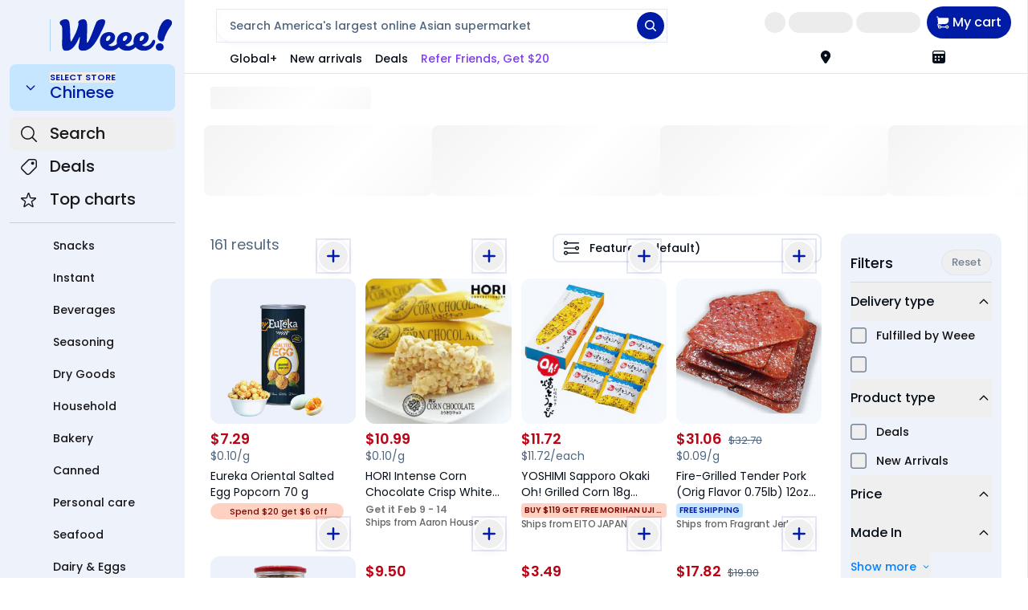

--- FILE ---
content_type: application/javascript
request_url: https://static.weeecdn.com/main-dweb/_next/static/chunks/6085-c81853d621ac7606.js
body_size: 16099
content:
(self.webpackChunk_N_E=self.webpackChunk_N_E||[]).push([[6085],{4472:(e,t,r)=>{"use strict";r.d(t,{default:()=>s});var a=r(78936),i=r(52549),n=r(7242);let s=({className:e,size:t="base"})=>{let r=(0,i.useTranslations)("ProductCard.AddCart");return(0,a.jsx)("span",{className:(0,n.cn)("py-1.5 px-3 rounded-full box-border bg-atc-mini-bg-disabled","enki-body-2xs-medium text-atc-mini-fg-disabled enki-elevation-4","sm"===t?"enki-body-3xs py-1":"",e),onClick:e=>{e.stopPropagation(),e.preventDefault()},children:r("purchased")})}},8581:(e,t,r)=>{"use strict";r.d(t,{Q:()=>a.A});var a=r(30186)},9292:(e,t,r)=>{"use strict";r.d(t,{A:()=>p,_:()=>m});var a=r(33621),i=r(35466),n=r(30140),s=r(77247);let d=e=>{if(!e||"object"!==(0,n.eS)(e))return 0;let t=Object.keys(e);return t?.reduce?.((t,r)=>t+e[r],0)??0},l=e=>{if(!e||"object"!==(0,n.eS)(e))return 0;let t=e?.items||[];return t?.reduce?.((e,t)=>t?.status!==i.Fd.canceled&&(t.vendor_is_opened??!0)&&(t?.quantity??0)>0?e+t?.quantity:e,0)??0};function o(e){return!!e&&Array.isArray(e)&&e?.length>0}function c(e){if(!e)return{};let t=e?.items;if(!t||!Array.isArray(t)||t?.length===0)return{};let r={};for(let e of t)e.status!==i.Fd.canceled&&(r[(0,s.SX)(e?.product_id||e?.id,e?.product_key||"")]=e?.quantity);return r}var u=r(10413);let m=(0,a.v)((e,t)=>({simple:{},id2qty:{},count:0,cartInfo:{},tagInfo:{},progressBarInfo:{},simpleItems:[],selectResult:[],recommendItems:[],sellerTagInfo:{},addPopup:{},shippingThresholdInfo:{},is_support_change_date:!1,is_support_change_time:!1,is_support_change_address:!1,initState:{},state:{},isPartner:!1,addGoodsToCart:r=>{let{id2qty:a}=t(),i=`${(0,s.SX)(r?.product_id||r?.id,r?.product_key||"")}`,n={...a,[i]:r?.quantity},l=_([r],t());e({id2qty:n,count:d(n),simpleItems:l})},handleSyncCartInfo:t=>{let r=function(e){if(!e)return null;let t=e?.sections;return t&&(Array.isArray(t)||0!==t.length)?t.reduce((e,t)=>{let r=function(e){let t={};if(o(e))for(let r of e){let e=r?.items;if(o(e))for(let r of e)r.status!==i.Fd.canceled&&!1!==r.vendor_is_opened&&(t[(0,s.SX)(r?.product_id??r.id,r.product_key||"")]=r?.quantity)}return t}(t?.activity_info),a=function(e){let t={};if(o(e))for(let r of e)r.status!==i.Fd.canceled&&!1!==r.vendor_is_opened&&(t[(0,s.SX)(r?.product_id||r?.id,r.product_key||"")]=r?.quantity);return t}(t?.items);return{...e,...r,...a}},{}):null}(t);e({isPartner:t?.is_partner,cartInfo:t,id2qty:r,count:d(r),simpleItems:function(e){if(!e)return null;let t=e?.sections||[];return t?.length?t.reduce((e,t)=>{let r=function(e){let t=[],r=e=>{e.status!==i.Fd.canceled&&!1!==e.vendor_is_opened&&(e?.is_gift||t.push(e))};return o(e)&&e.forEach(e=>{let t=e?.items??[];o(t)&&t.forEach(r)}),t}(t?.activity_info),a=t?.items.map(e=>({...e,vendor_is_opened:!0})),n=[];return[...e,...r,...function(e,t=null){let r=[];if(o(e))for(let t of e)t.status!==i.Fd.canceled&&!1!==t.vendor_is_opened&&r?.push(t);return r}(a,t.type)]},[]):null}(t)})},addMultiple:r=>{let{id2qty:a}=t(),i=r?.reduce?.((e,t)=>(e[s.SX(t?.product_id,t?.product_key||"")]=t?.quantity,e),{}),n={...a,...i};e({id2qty:n,count:d(n)})},loadSimpleInfo:async()=>{try{let r=await u.default.get("/ec/so/porder/simple");if(r.result){let a=r.object,i=_(a?.items,t());e({simple:a,id2qty:c(a),count:l(a),simpleItems:i,userPurchasedData:a?.purchased_products??[]})}}catch(e){console.error(e)}},handleSyncSimpleCartInfo:r=>{let a=l(r),i=_(r?.items,t());e({is_support_change_date:r.is_support_change_date,count:a,id2qty:c(r),simple:r,simpleItems:i})},updateSimpleCart:r=>{let a=function(e,t){let r=JSON.parse(JSON.stringify(t.simple)),a=r?.items;if(a&&Array.isArray(a)){let t=a.map(t=>{let r=t.product_key||"";return e.forEach(e=>{let a=e.product_key||"";(0,s.SX)(t.product_id,r)===(0,s.SX)(e.product_id,a)&&(t.quantity=e.quantity)}),t}),i=t.findIndex(e=>0===e.quantity);-1!==i&&t.splice(i,1),r.items=t}return r}(r,t()),i=l(a),n=_(a,t());e({count:i,id2qty:c(a),simple:a,simpleItems:n})},addCart:r=>{let a={...t()};a[(0,s.SX)(r.product_id,r.product_key||"")]=r.quantity;let i=d(a);e(e=>({count:i,id2qty:a,simpleItems:_([r],e)}))},subCart:r=>{let{id2qty:a}=t(),i={...a};i[(0,s.SX)(r.product_id,r.product_key||"")]=r.quantity,e({count:d(i),id2qty:i,simpleItems:_([r],t())})},handleSyncTagInfo:t=>{e({tagInfo:t})},handleSyncSellerTagInfo:t=>{e({tagInfo:t})},handleSyncProgressBarInfo:t=>{e(()=>({progressBarInfo:t}))},handleSyncAddPopup:t=>{e({sellerTagInfo:t})},handleSyncSimpleItems:r=>{e({simpleItems:_(r,t())})},handleSyncSelectResult:t=>{e({selectResult:t})},handleSyncRecommendItems:t=>{e({recommendItems:t})},handleSyncShippingThresholdInfo:t=>{e({shippingThresholdInfo:t})},handleSyncUserPurchasedData:t=>{e({userPurchasedData:t})},updateDeliveryDateDate:r=>{let{simple:a}=t();e({simple:{...a,delivery_pickup_date:r,delivery_date:r}})}})),p=m;function _(e,t){let r=JSON.parse(JSON.stringify(t?.simpleItems)||"[]");return e?.forEach(e=>{let t=r?.findIndex(t=>t.product_id===e.product_id||t.product_key===e.product_key);t>-1?(r[t]=e,(e.quantity??0)===0&&r.splice(t,1)):r?.push(e)}),r}},9776:(e,t,r)=>{"use strict";r.d(t,{default:()=>s});var a=r(78936),i=r(62356),n=r(52819);let s=({className:e,arrowClassName:t,contentClassName:r,children:s,spacing:d=6,placement:l="top",showArrow:o=!0,style:c})=>{let[u,m]=(0,i.useState)(0),p=(0,i.useRef)(null);return(0,i.useEffect)(()=>{p.current&&m(p.current.offsetHeight)},[]),(0,a.jsxs)("div",{"data-testid":"wid-tip",className:(0,n.QP)("absolute z-[18] bg-tint-black-850 w-max rounded-200 flex items-center",e),ref:p,style:{visibility:0===u?"hidden":"visible",top:l.includes("top")?`-${u+d}px`:void 0,bottom:l.includes("bottom")?`-${u+d}px`:void 0,...c},children:[o&&(0,a.jsx)("i",{className:(0,n.QP)("absolute w-0 h-0 border-solid border-8 ",l.includes("top")?"border-t-tint-black-850 -bottom-3 border-b-transparent border-l-transparent border-r-transparent":"",l.includes("bottom")?"border-b-tint-black-850 -top-3 border-t-transparent border-l-transparent border-r-transparent":"",t)}),(0,a.jsx)("span",{"data-testid":"wid-tip-content",className:(0,n.QP)("py-1 px-2.5 enki-body-2xs-medium text-reserved-true-white rounded-full",r),children:s})]})}},11205:(e,t,r)=>{"use strict";r.d(t,{default:()=>_});var a=r(78936),i=r(50140),n=r(48980),s=r(6055),d=r(62356),l=r(47596),o=r(52819),c=r(14378);let u=["/promotion/collect","/promotion/collection","/cms/page","/order/checkout"],m=e=>{let{data:t,pageUrl:r,productId:l,portalContainer:m}=e,{bannerImpression:p}=(0,n.Ay)(),{commonClick:_}=(0,i.Ay)(),f=u.some(e=>r?.includes(e)),x=t?.more_link&&!f&&!!t?.button_content,h=!!m;return(0,d.useEffect)(()=>{p({mod_nm:"presale_message",co:{banner_type:"message"},ctx:{related_info:l}})},[]),(0,a.jsxs)("div",{style:{maxWidth:h?"100%":"350px",color:"rgba(103,102,104,1)",zIndex:h?2:1020,boxShadow:"0px 14px 33px 0px rgba(0, 0, 0, 0.13), 0px 0px 4px 0px rgba(0, 0, 0, 0.1)"},className:(0,o.QP)("enki-body-base-medium flex justify-between box-border items-center rounded-2xl bg-white",h?"absolute left-0 top-0 p-2.5":"fixed right-10 top-[94px] p-2.5 pr-5 mx-auto"),children:[(0,a.jsxs)("div",{className:"flex items-center",children:[t?.product_img_url&&(0,a.jsx)("div",{className:"shrink-0 w-12 h-12 mr-4 overflow-hidden border border-solid border-[rgba(214,214,214,1)] box-border rounded-[6px]",children:(0,a.jsx)(s.default,{className:"w-full h-full object-cover",url:t?.product_img_url??"",configs:{renderWidth:48,renderHeight:48}})}),(0,a.jsxs)("div",{children:[t?.added_content&&(0,a.jsx)("div",{className:"enki-body-sm-medium text-[rgba(17,17,17,1)]",children:t?.added_content}),(0,a.jsx)("div",{style:{color:"rgba(51, 51, 51, 1)"},className:"mt-1.5 enki-body-2xs",children:t?.shipping_content})]})]}),x?(0,a.jsxs)("div",{onClick:()=>{_({mod_nm:"presale_message",co:{target_nm:"all_presale",target_type:"normal_button"},ctx:{related_info:l}}),t?.more_link&&(window.location.href=t.more_link)},className:"flex flex-shrink-0 ml-2.5 items-center border border-solid border-[rgba(234,234,234,1)] rounded-full px-2.5 py-2 enki-body-2xs-medium text-[rgba(17,17,17,1)] cursor-pointer",children:[t?.button_content,(0,a.jsx)(c.O3v,{})]}):(0,a.jsx)("div",{style:{width:"25px",height:"25px"},className:"flex flex-shrink-0 ml-2.5 items-center justify-center cursor-pointer rounded-full",children:(0,a.jsx)("span",{className:"mt-0.5 text-tertiary-base-4 rounded-full",style:{fontSize:26},children:(0,a.jsx)(c.kpt,{})})})]})},p=e=>{let t=document.getElementById(e??"preAddSuccessToast");t&&t.parentNode?.removeChild(t)},_=e=>{let{portalContainer:t}=e,r=!!t,i=r?"preAddSuccessToastInContainer":"preAddSuccessToast";p(i);let n=document.getElementById(i);n?n.style.display="block":((n=document.createElement("div")).id=i,n.className=r?"relative":"",(t??document.body).appendChild(n),l.createRoot(n).render((0,a.jsx)(m,{...e}))),setTimeout(()=>{n&&n.parentNode?.removeChild(n)},e?.duration??2e3)}},13328:(e,t,r)=>{"use strict";r.d(t,{Jo:()=>n,vW:()=>s});var a=r(22418),i=r(42996);let n=()=>(0,i.Ri)(a.A.PANTRY_FREE_FEE),s=()=>(0,i.Ri)(a.A.PANTRY_FEE)},15870:(e,t,r)=>{"use strict";r.d(t,{default:()=>n});var a=r(62356);let i=["pantry","alcohol","mkpl_alcohol"],n=({storeKeyPrefix:e="",bizType:t,delayTime:r=3e3,checkVolumePrice:n=!1})=>{let s=(0,a.useRef)({type:"",timer:void 0}),[,d]=(0,a.useReducer)(e=>e+1,0),l=({max:e,min:t,num:r})=>r===t&&t>1&&e!==t?(clearTimeout(s.current.timer),s.current.type="minLimit",d(),s.current.timer=setTimeout(()=>{s.current.type="",d()},2e3),!0):(e!==t&&"minLimit"===s.current.type&&(clearTimeout(s.current.timer),s.current.type="",d()),!1),o=({max:e,num:t,min:r})=>e-1<=t||r===e&&t===r?(clearTimeout(s.current.timer),s.current.type="maxLimit",d(),s.current.timer=setTimeout(()=>{s.current.type="",d()},2e3),!0):("maxLimit"===s.current.type&&(clearTimeout(s.current.timer),s.current.type="",d()),!1),c=({max:e,min:t,num:r})=>!!n&&r===t&&(s.current.type="volumePrice",d(),!0);return(0,a.useEffect)(()=>{if(s.current.type)return localStorage.setItem(`${e??""}${s.current.type}TipShowed`,"1"),s.current.timer=setTimeout(()=>{s.current.type="",d()},r),()=>{clearTimeout(s.current.timer)}},[s.current.type]),{addCountBefore:r=>{if(o(r),n||l({...r,num:r.num+r.min}),r.max===r.num)return!1;let a=i.findIndex(r=>t===r&&!localStorage?.getItem(e+r+"TipShowed"));return a>-1&&(s.current.type=i[a],d()),!0},subtractCountBefore:e=>(c(e)?l({...e,num:e.num-1}):["volumePrice","minLimit"].includes(s.current.type)&&(s.current.type="",d()),!0),tipsType:s.current.type,checkMinLimit:l,checkMaxLimit:o,getAddCount:({max:e,min:t,num:r})=>(r=parseInt(`${r}`)||0)<e&&e<=t?e:r<t?t:r>e?e:r+1,getSubtractCount:({min:e,num:t})=>(t=parseInt(`${t}`)||0)===e?0:t-1,getSetNumCount:({max:e,num:t,min:r})=>(t=parseInt(`${t}`)||0)>e?e:t<0?0:t<r&&t>0?r:t,validateNum:({text:e,max:t,min:r})=>{let a=(e||"").replace(/\D/g,"");return(parseInt(a)>999||a.length>=4)&&(a=`${t??1}`),(e||"").length>0&&""===a&&(a=""),a}}}},16403:(e,t,r)=>{"use strict";r.d(t,{S5:()=>a,kl:()=>i});var a=function(e){return e.available="available",e.change_other_day="change_other_day",e.sold_out="sold_out",e.reach_limit="reach_limit",e}({}),i=function(e){return e[e.INIT=0]="INIT",e[e.FIRST=1]="FIRST",e[e.NOT_FIRST=2]="NOT_FIRST",e[e.SUBTRACT=3]="SUBTRACT",e}({})},18162:(e,t,r)=>{"use strict";r.d(t,{default:()=>x});var a=r(78936),i=r(30122),n=r(27145),s=r(52549),d=r(56531),l=r(62356),o=r(14378),c=r(7242),u=r(15870),m=r(23799),p=r(9776);let _=(0,d.default)(()=>Promise.resolve().then(r.bind(r,82887)),{loadableGenerated:{webpack:()=>[82887]},ssr:!1}),f=({num:e,min:t,max:r,addCount:d,subtractCount:l,className:_,data:f,onBeforeAddCount:x,tipRender:h,size:g="base"})=>{let y=(0,s.useTranslations)("ProductCard.AddCart"),v=(0,s.useLocale)(),{addCountBefore:b,subtractCountBefore:w,tipsType:j,getAddCount:k,getSubtractCount:A}=(0,u.default)({bizType:(0,m.cD)(f),checkVolumePrice:f?.volume_price_support??!1}),N=(a,n)=>{if(x&&!x(n??e))return;let s=f?.volume_price_support?f?.volume_threshold??0:t,l=b({max:r,min:s,num:e}),o=n??k({max:r,min:s,num:e});f?.ads_creative?.trackAddToCartUrl&&(0,i.J)(f?.ads_creative.trackAddToCartUrl,f?.ads_creative,{fromProductCard:!0}),l&&d(o)};return(0,a.jsx)("div",{className:(0,c.QP)("flex justify-items-end w-auto select-none enki-elevation-4 !outline-[2px] outline outline-atc-mini-hairline rounded-[36px] bg-atc-mini-bg-default p-0.5","sm"===g&&"h-5 p-0","md"===g&&"h-7 p-0",_,e>0?"!w-[120px]":"",e>0&&"sm"===g&&"!w-[60px]",e>0&&"md"===g&&"!w-[80px]"),onClick:e=>{e.stopPropagation(),e.preventDefault()},children:(0,a.jsxs)("div",{className:(0,c.QP)("w-full inline-flex items-center justify-between group-hover/container:justify-end rounded-[36px] relative",e>0?"!justify-between":"bg-atc-mini-bg-default hover:enki-filter-darken-1-hover active:enki-filter-darken-1-pressed"),children:["minLimit"===j&&(0,a.jsx)(p.default,{className:"left-1/2 transform -translate-x-1/2 -top-7 z-10",arrowClassName:"left-1/2 transform -translate-x-1/2",children:y("min_order_quantity_limit",{count:t})}),h?.(j),e>0&&(0,a.jsx)("button",{"data-testid":"btn-atc-minus","aria-label":e===t?`Delete ${f.name}`:"Decrease quantity by one",onClick:()=>{let a=w({max:r,min:f?.volume_price_support?f?.volume_threshold??0:t,num:e}),i=A({max:r,min:t,num:e});a&&l(i)},className:(0,c.QP)("w-9 h-9 text-atc-mini-fg-default flex items-center justify-center cursor-pointer text-xl rounded-full bg-atc-mini-bg-default hover:enki-filter-darken-1-hover active:enki-filter-darken-1-pressed hover:enki-elevation-inset-2","sm"===g&&"w-5 h-5 text-sm","md"===g&&"w-7 h-7 text-base"),children:e===t?(0,a.jsx)("span",{className:(0,c.QP)("text-lg","sm"===g&&"text-sm","md"===g&&"text-base"),children:(0,a.jsx)(o.PRY,{})}):(0,a.jsx)(o.m52,{})}),e>0?(0,a.jsx)("span",{"data-testid":"btn-atc-quantity",className:(0,c.QP)("enki-body-base-strong text-atc-mini-fg-default h-6 flex-1 flex justify-center items-center whitespace-nowrap","sm"===g&&"enki-body-2xs-strong","md"===g&&"enki-body-sm-strong"),children:e}):(0,a.jsx)("button",{"data-testid":"btn-atc-plus",style:{textWrap:"nowrap"},"aria-label":`Add ${f.name}`,className:(0,c.QP)("enki-body-base-strong overflow-hidden max-w-[0] pl-0 mr-0 transition-add-cart group-hover/container:max-w-[120px] group-hover/container:pl-3 text-atc-mini-fg-default text-right whitespace-nowrap","sm"===g&&"enki-body-2xs-strong","md"===g&&"enki-body-xs-strong"),onClick:N,children:y("add_to_cart")}),(0,a.jsxs)("div",{className:(0,c.QP)("relative",0===e&&"w-9","sm"===g&&"w-5","md"===g&&"w-7"),children:["maxLimit"===j&&(0,a.jsx)(p.default,{className:(0,c.QP)("left-[unset] right-0","sm"===g&&"-right-2.5","md"===g&&"-right-1"),arrowClassName:"left-[unset] right-3",children:y("max_order_quantity_limit",{max:r})}),"volumePrice"===j&&(0,a.jsxs)(p.default,{contentClassName:(0,c.QP)("flex flex-col",["zh","zht"].includes(v)?"flex-col-reverse":""),className:(0,c.QP)("left-[unset] right-0 text-center enki-elevation-3 p-1 !rounded-200","sm"===g&&"-right-2.5","md"===g&&"-right-1"),arrowClassName:"left-[unset] right-3",children:[(0,a.jsx)("span",{className:"enki-body-sm-strong",children:y("volume_save",{price:(0,n.E_)((0,m.GB)(+(f?.volume_price??0),+(f?.price??0)))})})," ",(0,a.jsx)("span",{className:"enki-body-2xs",children:y("volume_when_buy",{count:f?.volume_threshold})})]}),(0,a.jsx)("button",{"data-testid":"btn-atc-plus","aria-label":e<t?`Add ${f.name}`:"Increase quantity by one",onClick:N,tabIndex:e<r?0:-1,className:(0,c.QP)("w-9 h-9 text-atc-mini-fg-default flex items-center justify-center cursor-pointer rounded-full text-xl","sm"===g&&"w-5 h-5 text-sm","md"===g&&"w-7 h-7 text-base",e===r?"bg-shade-cool-light-2 text-shade-cool-base-7 enki-elevation-inset-2 cursor-not-allowed":"",e<r&&e>=t?"bg-atc-mini-bg-default hover:enki-filter-darken-1-hover active:enki-filter-darken-1-pressed hover:enki-elevation-inset-2":""),children:(0,a.jsx)(o.A4G,{})})]})]})})},x=e=>{let[t,r]=(0,l.useState)(!1),i=e.data.is_presale??!1;return(0,a.jsxs)(a.Fragment,{children:[(0,a.jsx)(f,{...e,onBeforeAddCount:i?t=>{let a=e.isSaleIdAdded??!0;return a||0!==t||r(!0),a||0!==t}:void 0}),i&&(0,a.jsx)(_,{visible:t,data:e.data,onClose:()=>{r(!1)},onAddCart:e.addCount,inModal:e.isPdpModalOpen})]})}},23799:(e,t,r)=>{"use strict";r.d(t,{G8:()=>s,GB:()=>l,K7:()=>d,L:()=>i,WI:()=>n,cD:()=>o,fi:()=>a});let a={normal:"normal",pantry:"pantry",seller:"seller",group:"seller_group_order",addon:"addon",alcohol:"alcohol"},i=e=>[{matched:!!e?.refer_type,value:e?.refer_type},{matched:!!e?.is_pantry,value:a.pantry},{matched:!!e?.is_mkpl,value:a.seller},{matched:e?.item_type==="alcohol",value:a.alcohol},{matched:!0,value:a.normal}].find(e=>e.matched)?.value??a.normal,n=e=>e?.is_mkpl?`${e?.vender_info_view?.vender_id??""}`:e?.refer_value??"",s=e=>{let t=document.createRange(),r=window.getSelection();r&&(t.selectNodeContents(e),t.collapse(!1),r.removeAllRanges(),r.addRange(t))},d=e=>{let t=window._weeeTracker?.pageContext.getPageContext()??{};return JSON.stringify({...e.modSecPos,prod_pos:e.prodPos??null,page_key:t?.page_key??null,referer_page_key:t?.referer_page_key??null,view_id:t?.view_id??null,referer_view_id:t?.referer_view_id??null})};function l(e,t){let r=String(e),a=String(t),i=Math.pow(10,Math.max((r.split(".")[1]||"").length,(a.split(".")[1]||"").length)),n=Math.round(parseFloat(`${e}`)*i);return(n-Math.round(parseFloat(`${t}`)*i))/i}let o=e=>e.is_mkpl&&"alcohol"===e.item_type?"mkpl_alcohol":"alcohol"===e.item_type||"alcohol"===e.refer_type?"alcohol":e.is_pantry?"pantry":""},26417:(e,t,r)=>{"use strict";r.d(t,{default:()=>_});var a=r(78936),i=r(30122),n=r(52549),s=r(62356),d=r(52819),l=r(14378),o=r(15870),c=r(23799),u=r(82887),m=r(9776);let p=({num:e,min:t,max:r,addCount:u,subtractCount:p,className:_,onBeforeAddCount:f,supportEdit:x=!1,data:h})=>{let[g,y]=(0,s.useState)(!1),v=(0,s.useRef)(null),b=(0,n.useTranslations)("ProductCard.AddCart"),{addCountBefore:w,subtractCountBefore:j,tipsType:k,getAddCount:A,getSubtractCount:N,getSetNumCount:S,validateNum:I}=(0,o.default)({bizType:""}),C=a=>{let i=S({max:r,min:t,num:parseInt(a.target.innerText)});if(i===e){y(!1);return}u(i),y(!1),setTimeout(()=>{v.current&&(v.current.innerText=`${i}`)},20)};return(0,a.jsx)("div",{className:(0,d.QP)("flex justify-items-end w-[92px] h-9 enki-elevation-4 border-2 border-solid border-atc-mini-hairline rounded-full select-none",x?"w-[102px]":"",_),onClick:e=>{e.stopPropagation(),e.preventDefault()},children:(0,a.jsxs)("div",{className:(0,d.QP)("w-full inline-flex items-center justify-between relative"),children:[e===t&&t>1&&(0,a.jsx)(m.default,{className:"left-1/2 transform -translate-x-1/2 -top-7",arrowClassName:"left-1/2 transform -translate-x-1/2",children:b("min_order_quantity_limit",{count:t})}),(0,a.jsx)("button",{"data-testid":"btn-atc-minus","aria-label":e===t?"Delete product":"Decrease quantity by one",onClick:a=>{let i=j({max:r,min:t,num:e}),n=N({max:r,min:t,num:e});i&&p(n)},className:"w-7 h-7 text-atc-mini-fg-default flex items-center justify-center cursor-pointer text-base rounded-full hover:bg-shade-cool-light-2 hover:enki-elevation-inset-2",children:e===t?(0,a.jsx)(l.PRY,{}):(0,a.jsx)(l.m52,{})}),(0,a.jsx)("span",{ref:v,"data-testid":"btn-atc-quantity",className:(0,d.QP)("h-6 enki-body-base-medium text-atc-mini-fg-default flex-1 flex justify-center items-center mx-1",x?"cursor-pointer w-10 mx-0.5":""),...x?{onInput:e=>{let a=I({text:e.target.innerText??"",max:r,min:t});v.current&&(v.current.innerText=a,(0,c.G8)(v.current))},onBlur:C,onKeyDown:e=>{"Enter"===e.key&&(e.preventDefault(),C(e))},onClick:()=>{y(!0),setTimeout(()=>{v.current&&(0,c.G8)(v.current)},20)},...g?{contentEditable:!0}:{}}:{},children:e}),(0,a.jsxs)("div",{className:"relative",children:["maxLimit"===k&&(0,a.jsx)(m.default,{className:"left-[unset] right-0",arrowClassName:"left-[unset] right-2",children:b("max_order_quantity_limit",{max:r})}),(0,a.jsx)("button",{"data-testid":"btn-atc-plus","aria-label":e<t?`Add ${h.name}`:"Increase quantity by one",onClick:(a,n)=>{if(f&&!f(n??e))return;let s=w({max:r,min:t,num:n??e}),d=n??A({max:r,min:t,num:e});h?.ads_creative?.trackAddToCartUrl&&(0,i.J)(h?.ads_creative.trackAddToCartUrl,h?.ads_creative,{fromProductCard:!0}),s&&u(d)},className:(0,d.QP)("w-7 h-7 text-atc-mini-fg-default flex items-center justify-center cursor-pointer text-base rounded-full hover:bg-shade-cool-light-2",e===r?"bg-atc-mini-bg-disabled text-atc-mini-fg-disabled enki-elevation-inset-2 cursor-not-allowed":"",e<r&&e>=t?"hover:bg-shade-cool-light-2 hover:enki-elevation-inset-2":""),children:(0,a.jsx)(l.A4G,{})})]})]})})},_=e=>{let[t,r]=(0,s.useState)(!1),i=e.data.is_presale??!1;return(0,a.jsxs)(a.Fragment,{children:[(0,a.jsx)(p,{...e,onBeforeAddCount:i?t=>{let a=e.isSaleIdAdded??!0;return a||0!==t||r(!0),a||0!==t}:void 0}),i&&(0,a.jsx)(u.default,{visible:t,data:e.data,onClose:()=>{r(!1)},onAddCart:e.addCount})]})}},28036:(e,t,r)=>{"use strict";r.d(t,{A:()=>l});var a=r(89924),i=r(44599),n=r(48980);let s=e=>{let{mod_nm:t,mod_pos:r,sec_nm:a,sec_pos:i,...n}=e||{};return{mod_nm:t??null,mod_pos:r??null,sec_nm:a??null,sec_pos:i??null,...n}},d=e=>{if(!e)return null;let t=!1;e?.refer_type?.includes("presale")?t=!0:e?.is_presale&&(t=!0);let r=t&&e?.refer_value?e?.refer_value:e?.sale_event_id?e?.sale_event_id:null,a=null;if(e?.extra_attrs)try{a=JSON.parse(e.extra_attrs)}catch(e){console.error("Failed to parse extra_attrs:",e)}let i={};if(e?.ads_creative&&e?.ads_creative?.trackRedirectUrl){let t=new URLSearchParams(e.ads_creative.trackRedirectUrl).getAll("utm_campaign")??[],r=t[t.length-1]??"";i={url:e.ads_creative.trackRedirectUrl,...r&&{utm_campaign:r}}}return{prod_pos:e?.index??null,prod_id:e?.id||e?.product_id,old_qty:e?.old_qty||0,new_qty:e?.quantity??null,refer_type:t?"presale_normal":e?.refer_type??null,source:e?.source??null,is_mkpl:e?.biz_type==="seller",is_fbw:e?.biz_type==="fbw",recommendation_trace_id:e?.recommend_trace_id||e?.recommendation_trace_id,tag_key:e?.tag_key,tag_name:e?.tag_name,volume_price_support:!!e?.volume_price_support,biz_type:e.biz_type||void 0,is_sponsored:!!e?.is_sponsored,is_presale:t,sale_event_id:r?`${r}`:r,is_manual:e?.is_manual||!1,extra_attrs:a,...i}};function l(e){return{cartActionTracking:t=>{let r=s(t);r.co=d(r?.co),r?.ctx&&(r.ctx=(0,n.RN)(r?.ctx),(null===r.ctx||0===Object.keys(t?.ctx||{}).length)&&delete r.ctx),e?new i.A().addEventInDialog(a.gp.cartAction,r,e).send():new i.A().addEvent(a.gp.cartAction,r).send()}}}},30018:(e,t,r)=>{"use strict";r.d(t,{A:()=>s,F:()=>n});var a=r(33621),i=r(10413);let n=(0,a.v)(e=>({account:null,favoriteIds:[],favoriteIdsLoaded:!1,commonBarInfo:null,discountCopy:null,updateAccount:t=>e({account:t}),updateFavoriteIds:t=>e({favoriteIds:t,favoriteIdsLoaded:!0}),loadFavorites:async()=>{try{let t=await i.default.get("/ec/item/v5/me/favorites/product_ids");t.result&&e({favoriteIds:(t.object?.ids??[]).map(String),favoriteIdsLoaded:!0})}catch(e){console.error(e)}},loadAccount:async()=>{try{let t=await i.default.get("/ec/customer/account/info");t.result&&e({account:t.object})}catch(e){console.error(e)}},loadCommonBarInfo:async t=>{try{let r=await i.default.get("/ec/growth/bar/info",t);r.result&&e({commonBarInfo:r?.object})}catch(e){console.error(e)}},setCommonBarInfo:t=>{e({commonBarInfo:t})},setDiscountCopy:t=>{e({discountCopy:t})}})),s=n},30186:(e,t,r)=>{"use strict";r.d(t,{A:()=>o});var a=r(78936),i=r(47596),n=r(52819),s=r(14378);let d=({type:e,className:t,contentClassName:r,containerClassName:d,text:l,duration:o=3e3,afterClose:c,style:u,role:m="status"})=>{let p=(0,a.jsxs)("div",{role:m,style:u,className:(0,n.QP)("absolute z-50 left-0 right-0 top-0 bg-[#F7F7F7] flex items-center justify-center min-h-12",t),children:[!!e&&"info"!==e&&(0,a.jsx)("span",{className:"inline-block px-2 mr-2 text-2xl",children:["warning","error"].includes(e)?(0,a.jsx)(s.xai,{className:"text-pricing-bg"}):(0,a.jsx)(s.kpt,{className:"text-root-jade-green-dark-1"})}),(0,a.jsx)("div",{className:(0,n.QP)("enki-body-base",r),children:l})]}),_=document.createElement("div");_.id="showMessage",_.className=(0,n.QP)("fixed z-50 left-0 right-0 top-0 bottom-0",d),document.body.appendChild(_);let f=i.createRoot(_);return f.render(p),setTimeout(()=>{f.unmount();let e=document.getElementById("showMessage");e&&e.parentNode?.removeChild(e),c?.()},o),null},l=e=>(d(e),null);l.info=e=>{d({...e,type:"info"})},l.warning=e=>{d({...e,type:"warning"})},l.error=e=>{d({...e,type:"error"})},l.success=e=>{d({...e,type:"success"})};let o=l},31122:(e,t,r)=>{"use strict";r.d(t,{A:()=>s});var a=r(78936);r(62356);var i=r(52819),n=r(14378);let s=({icon:e,text:t,open:r,textCls:s,className:d,dataTestId:l,showArrow:o=!0,onArrowClick:c,arrowCls:u})=>(0,a.jsxs)("div",{"data-testid":l,className:(0,i.QP)("text-surface-100-fg-default enki-body-sm-medium !leading-100 rounded-200","flex flex-row items-center justify-center cursor-pointer py-1 px-2 hover:bg-tint-black-25",d),children:[e,(0,a.jsx)("div",{className:(0,i.QP)("ml-1",s),children:t}),o&&(0,a.jsx)(n.Wum,{onClick:c,className:(0,i.QP)("ml-1 transition-transform duration-300 text-base",r?"rotate-180":"rotate-0",u)})]})},32144:(e,t,r)=>{"use strict";r.d(t,{default:()=>v});var a=r(78936),i=r(75934),n=r(77247),s=r(9292),d=r(46103),l=r(23799),o=r(11205),c=r(18162),u=r(22418),m=r(42996),p=r(10413),_=r(28036),f=r(52566),x=r(8581),h=r(67477),g=r(84971),y=r(86161);let v=({data:e,requestParams:t,positionInfoT2:r})=>{let{handleSyncCartInfo:v,id2qty:b,addGoodsToCart:w,userPurchasedData:j,loadSimpleInfo:k}=(0,s._)(),{cartActionTracking:A}=(0,_.A)(),{addToCart:N,subToCart:S}=(0,d.default)({before:()=>{let a=b?.[e?.id??e?.product_id],{source:i}=t??{},n=window._weeeTracker?.pageContext.getPageContext(),s=e?.refer_type??(0,l.L)(e),d=i??e?.source??n?.page_key+"-"+(r?.modSecPos?.mod_nm??"null")+"-"+(r?.context?.page_target??"null");A({...r.modSecPos??{},co:{...e,...r?.co??{},source:d,index:r?.prodPos,old_qty:a??0,refer_type:s},ctx:{...r?.context??{}}})},after:(t,r,a,n)=>{if(t){x.Q.warning({text:t.message,style:{backgroundColor:"#FFE2BB"}}),k().catch(console.error);return}v(r.object??{}),r?.result&&i.Ay.emit(i.o1.cartChanged),e.is_presale&&r?.object?.preSaleAddItemTagInfo&&"add"===n&&(0,o.default)({data:r?.object?.preSaleAddItemTagInfo,pageUrl:window.location.href,productId:`${e.product_id??e.id}`})},request:async a=>p.default.put("/ec/so/porder/items/cart/v3",a.map(a=>({...t,biz_type:e.biz_type,delivery_date:t?.delivery_date??(0,m.Ri)(u.A.DELIVERY_DATE),is_mkpl:e.is_mkpl,new_source:(0,l.K7)(r),positionInfoT2:{},product_id:a.product_id??a.id,quantity:a.quantity,refer_type:t?.refer_type??(0,l.L)(e),refer_value:t?.refer_value??(0,l.WI)(e),sale_event_id:e?.sale_event_id??null,source:t?.source??`${(0,f.Hq)("dweb")(window.location.href)}-${r.modSecPos.mod_nm}-${r.context?.page_target??"null"}`,source_store:(0,m.Ri)(u.A.WEEE_STORE),volume_price_support:e?.volume_price_support??!1})),{headers:{timezone:new Intl.DateTimeFormat().resolvedOptions().timeZone}}),syncToStore:(e,t)=>{w(t)}}),I=(0,n.SX)(e.product_id??e.id,e.product_key??""),C=e?.min_order_quantity??0,{isLimitStatus:T,maxQuantity:P}=(0,g.s)(e,j??[],C);return e&&(e.sold_status=T?"reach_limit":e.sold_status??"available",e.max_order_quantity=P??e.max_order_quantity),(0,a.jsx)(h.A,{data:e,positionInfoT2:r,children:(0,a.jsx)(c.default,{data:e,num:b[I]??0,min:C,max:P,addCount:t=>{N(e,t),(0,y.RV)({title:e?.title||e?.name,name:e?.name,id:String(e?.id),quantity:t,price:e?.price??0})},subtractCount:t=>{S(e,t)}})})}},42284:(e,t,r)=>{"use strict";r.d(t,{A:()=>o});var a=r(78936),i=r(52549),n=r(52819),s=r(96392),d=r(14378);let l=["sm"],o=e=>{let t=(0,i.useTranslations)("ProductCard.AddCart")("change_other_day"),r=e.size??"base";return(0,a.jsx)(s.default,{productId:e.productId,onShow:e.onShow,onSuccess:()=>{window.location.reload()},render:i=>e.render?e.render({text:t}):(0,a.jsxs)("span",{"data-testid":"wid-change-date",className:(0,n.QP)("flex items-center justify-center flex-1 h-6 rounded-full px-2 enki-body-2xs-medium bg-atc-mini-bg-default text-atc-mini-fg-default enki-elevation-4 border-2 border-solid border-atc-mini-hairline","sm"===e.size?"h-5 enki-body-3xs":"",e.className),children:[!l.includes(r)&&(0,a.jsx)(d.Z1x,{"data-testid":"wid-change-date-icon",className:"mr-1 font-600"}),t]})})}},46103:(e,t,r)=>{"use strict";r.d(t,{default:()=>n});var a=r(62356);let i=e=>e??300,n=({before:e,after:t,request:r,syncToStore:n})=>{let s=(0,a.useRef)(null),d=(a,i)=>{e?.(),r(a).then(e=>{e?.result?t?.(null,e,a,i):t?.(e,{},a,i)}).catch(e=>{t?.(e,{},a)})},l=(e,t,r)=>{s.current&&clearTimeout(s.current),s.current=setTimeout(()=>{d(e,r),s.current&&clearTimeout(s.current)},t)};return{addToCart:(e,t,r,a)=>{r=r??!1,e.quantity=t;let s=[e];r?d(s,"add"):(n?.("add",e),l(s,i(a),"add"))},subToCart:(e,t,r,a)=>{r=r??!1,e.quantity=t>0?t:0;let s=[e];r?d(s,"sub"):(n?.("sub",e),l(s,i(a),"sub"))}}}},47180:(e,t,r)=>{"use strict";r.d(t,{A:()=>a});let a={src:"https://static.weeecdn.com/main-dweb/_next/static/media/pantry_v5.19d3cfa1.png",height:36,width:148,blurDataURL:"[data-uri]",blurWidth:8,blurHeight:2}},49802:e=>{e.exports={confirmDialog:"content_confirmDialog__Pc5jx",warningIcon:"content_warningIcon__SFQUg",productList:"content_productList__RJDXn",productItem:"content_productItem__VQtvJ",productImg:"content_productImg__p3V5r",moreProductIcon:"content_moreProductIcon__GHWjH",delivery:"content_delivery__uYhVC",deliveryIcon:"content_deliveryIcon__ALqUo",deliveryDate:"content_deliveryDate__bGXtT",tips:"content_tips__yfPaA",free:"content_free__s6ePb"}},52984:(e,t,r)=>{"use strict";r.d(t,{default:()=>l});var a=r(78936),i=r(52549),n=r(52819),s=r(14378);let d=["sm"],l=({className:e,render:t,isFavorite:r,onFavoriteClick:l,supportCancelFavorite:o=!1,size:c="base",showTip:u=!1})=>{let m=(0,i.useTranslations)("ProductCard.AddCart"),p=e=>{e.stopPropagation(),e.preventDefault(),l(e)};return t?t({isFavorite:r,onFavoriteClick:p,showTip:u}):(0,a.jsx)("div",{"data-testid":"wid-sold-out","data-testid-favorite":r,className:(0,n.QP)("bg-atc-mini-bg-default enki-body-2xs-medium enki-elevation-4 border-2 border-solid border-atc-mini-hairline flex items-center justify-center flex-1 h-7 rounded-full px-2",r?"text-success-txt":"text-atc-mini-fg-default","sm"===c?"h-5 enki-body-3xs":"",e),onClick:p,children:r?(0,a.jsxs)(a.Fragment,{children:[!d.includes(c)&&(0,a.jsx)(s._jO,{"data-testid":"wid-sold-out-icon",className:"mr-1"}),m("sold_out_reminded")]}):(0,a.jsxs)(a.Fragment,{children:[!d.includes(c)&&(0,a.jsx)(s.BKw,{"data-testid":"wid-sold-out-icon",className:"mr-1"}),m("sold_out_remind")]})})}},54491:(e,t,r)=>{"use strict";r.d(t,{A:()=>c});var a=r(78936),i=r(52549),n=r(52819),s=r(96622),d=r(78538),l=r(13328),o=r(9776);let c=({type:e,placement:t="top",alcoholClassName:r,isPdpExperiment:c=!1})=>{let u=(0,i.useTranslations)("ProductCard.AddCart"),m=(0,l.Jo)(),p=(0,n.QP)("bg-white rounded-[6px] enki-elevation-5","top"===t?"left-1/2 transform -translate-x-1/2":"right-0","bottom"===t?"left-1/2 transform -translate-x-1/2":""),_=(0,n.QP)(t.includes("top")?"border-t-white":"",t.includes("bottom")?"border-b-white":"","top"===t?"left-1/2 transform -translate-x-1/2":"left-[unset] right-3","bottom"===t?"left-1/2 transform -translate-x-1/2":"");return"pantry"===e?(0,a.jsxs)(o.default,{className:p,arrowClassName:_,contentClassName:"max-w-[180px] text-surface-100-fg-default p-3 flex flex-col",placement:t,children:[(0,a.jsxs)("div",{children:[(0,a.jsx)("span",{className:"bg-root-tomato-red-dark-1 text-white inline-flex items-center justify-center enki-body-sm-medium px-1.5 py-0 rounded-md float-left !leading-4",children:u("new")}),(0,a.jsx)(d.A,{className:"vertical-middle mx-2 float-left min-w-20"})]}),(0,a.jsx)("div",{className:"mt-1",children:m?u("pantry_shipping_fee",{freeFee:m}):u("pantry_shipping_fee_free")})]}):["alcohol","mkpl_alcohol"].includes(e)&&!c?(0,a.jsxs)(o.default,{placement:t,className:(0,n.QP)(p,r),arrowClassName:_,contentClassName:"max-w-[260px] text-surface-100-fg-default p-2.5",children:[(0,a.jsxs)("div",{className:"flex items-center gap-50",children:[(0,a.jsx)(s.A,{className:"shrink-0"}),(0,a.jsx)("p",{className:"enki-body-sm-strong",children:u("alcohol_id_needed")})]}),(0,a.jsx)("div",{className:"mt-1",children:u("alcohol_reminder2")})]}):null}},58645:e=>{e.exports={dateWrap:"week-list_dateWrap__BpJoz",isEmpty:"week-list_isEmpty__5AlIi",title:"week-list_title__MUW4j",dates:"week-list_dates__62Mej",date:"week-list_date__qUp2W"}},62955:(e,t,r)=>{"use strict";r.d(t,{default:()=>y});var a=r(78936),i=r(62356),n=r(9292),s=r(75934),d=r(77247),l=r(46103),o=r(23799),c=r(26417),u=r(22418),m=r(42996),p=r(10413),_=r(28036),f=r(52566),x=r(67477),h=r(84971),g=r(86161);let y=({data:e,requestParams:t,positionInfoT2:r,soldOutRender:y,changeDateRender:v,className:b,supportEdit:w})=>{let{handleSyncCartInfo:j,id2qty:k,addGoodsToCart:A,handleSyncProgressBarInfo:N,handleSyncTagInfo:S,simpleItems:I,userPurchasedData:C}=(0,n._)(),{cartActionTracking:T}=(0,_.A)(),{addToCart:P,subToCart:q}=(0,l.default)({before:()=>{let a=k?.[e?.id??e?.product_id],{source:i}=t??{},n=window._weeeTracker?.pageContext.getPageContext(),s=e?.refer_type??(0,o.L)(e),d=i??e?.source??n?.page_key+"-"+(r?.modSecPos?.mod_nm??"null")+"-"+(r?.context?.page_target??"null");T({...r.modSecPos??{},co:{...e,...r?.co??{},source:d,index:r?.prodPos,old_qty:a??0,refer_type:s},ctx:{...r?.context??{}}})},after:(e,t,r,a)=>{console.log("add-cart in cart",t),t.object?.tagInfo&&S(t.object?.tagInfo),r?.length>0&&N({imgUrl:r[0].img,name:r[0]?.title,weight:r[0]?.unit_info,count:r[0].quantity}),j(t.object??{}),t?.result&&s.Ay.emit(s.o1.cartChanged)},request:a=>p.default.put("/ec/so/porder/items/cart/v3",a.map(a=>({...t,biz_type:e.biz_type,delivery_date:t?.delivery_date??(0,m.Ri)(u.A.DELIVERY_DATE),is_mkpl:e.is_mkpl,new_source:(0,o.K7)(r),positionInfoT2:{},product_id:a.product_id||a.id,quantity:a.quantity,refer_type:t?.refer_type??(0,o.L)(e),refer_value:t?.refer_value??(0,o.WI)(e),sale_event_id:e?.sale_event_id??null,source:t?.source??`${(0,f.Hq)("dweb")(window.location.href)}-${r.modSecPos.mod_nm}-${r.context?.page_target??"null"}`,source_store:(0,m.Ri)(u.A.WEEE_STORE),volume_price_support:e?.volume_price_support??!1})),{headers:{timezone:new Intl.DateTimeFormat().resolvedOptions().timeZone}}),syncToStore:(e,t)=>{A(t)}}),E=(0,d.SX)(e.product_id||e.id,e.product_key??""),D=(0,i.useMemo)(()=>(I??[]).some(t=>+(e.sale_event_id??"")==+(t?.refer_value??""))??!1,[I]),R=e?.min_order_quantity??0,{isLimitStatus:F,maxQuantity:$}=(0,h.s)(e,C??[],R);return e&&(e.sold_status=F?"reach_limit":e.sold_status??"available"),(0,a.jsx)(x.A,{data:e,soldOutRender:y,changeDateRender:v,positionInfoT2:r,className:b,children:(0,a.jsx)(c.default,{num:k[E]??0,min:R,max:$,addCount:t=>{P(e,t),(0,g.RV)({title:e?.title||e?.name,name:e?.name,id:String(e?.id),quantity:t,price:e?.price??0})},subtractCount:t=>{q(e,t)},data:e,isSaleIdAdded:D,supportEdit:w})})}},67477:(e,t,r)=>{"use strict";r.d(t,{A:()=>l});var a=r(78936),i=r(62356),n=r(4472),s=r(42284),d=r(79034);let l=({data:e,children:t,className:r,soldOutRender:l,changeDateRender:o,positionInfoT2:c,size:u="base"})=>{let m=`${e.id??e.product_id}`;switch(e.sold_status){case"sold_out":return(0,a.jsx)(d.A,{className:r,productId:m,render:l,supportCancelFavorite:!0,data:e,positionInfoT2:c,size:u});case"available":return(0,i.cloneElement)(t,{className:r});case"reach_limit":return(0,a.jsx)(n.default,{className:r,size:u});case"change_other_day":return(0,a.jsx)(s.A,{className:r,productId:m,render:o,size:u});default:return null}}},72563:(e,t,r)=>{"use strict";r.d(t,{A:()=>S});var a=r(78936),i=r(52549),n=r(62356),s=r(18326),d=r(28792),l=r(67997),o=r.n(l);let c={src:"https://static.weeecdn.com/main-dweb/_next/static/media/warning.5d5aaf44.svg"};var u=r(9754),m=r(22418),p=r(42996),_=r(10413),f=r(71745),x=r(6055),h=r(49802),g=r.n(h),y=r(1109),v=r(35788),b=r(7242);function w({className:e,data:t,onChange:r,defaultDate:s}){let d=(0,i.useLocale)(),l=t.time===s,c=!t.isValid,u=(0,n.useCallback)(e=>{t.isValid&&r(t.time,e)},[]);return(0,a.jsxs)("div",{"data-testid":"wid-change-date-date-item","data-selected":l,"data-disabled":c,className:(0,b.cn)("flex flex-col-reverse justify-center items-center w-20 h-20 cursor-pointer","rounded-full text-surface-100-fg-default bg-surface-100-bg border-2 border-surface-100-hairline hover:enki-filter-lighten-1-hover",c&&"cursor-auto bg-btn-disabled-bg border-btn-disabled-bg text-btn-disabled-fg-default",l&&"bg-btn-secondary-bg border-btn-secondary-bg text-btn-secondary-fg-default",e),onClick:u,children:[(0,a.jsx)("div",{"data-testid":"wid-change-date-date-item-day",className:"enki-body-sm-medium",children:o()(t.time).format("en"!==d?"MM/DD":"MMM DD")}),(0,a.jsx)("div",{"data-testid":"wid-change-date-date-item-week",className:"enki-body-lg-medium",children:(0,v.f)(d,t.time).format("ddd")})]})}var j=r(58645),k=r.n(j);function A({data:e,onChange:t,defaultDate:r,title:i,index:s}){let d=(0,n.useCallback)((e,r)=>{r.stopPropagation(),t(e)},[]);return(0,a.jsxs)("div",{"data-testid":"wid-change-date-week-item",className:(0,y.A)(k().dateWrap,{[k().isEmpty]:0===e.length}),children:[(0,a.jsx)("div",{"data-testid":"wid-change-date-week-item-title",className:k().title,children:i}),(0,a.jsx)("div",{"data-testid":"wid-change-date-week-item-dates",className:k().dates,children:e.map((e,t)=>(0,a.jsx)(w,{defaultDate:r,onChange:d,data:e,className:k().date},t))})]})}function N(e){let{productId:t,date:r,onCloseChangeDateModal:l}=e,[h,y]=(0,n.useState)(0),[v,b]=(0,n.useState)(null),[w,j]=(0,n.useState)(!0),k=(0,i.useTranslations)("DeliveryDate"),N=[k("this_week"),k("next_week"),k("pre_order")],{trackDeliveryDateUpdate:S}=(0,f.A)(),{modalState:I}=(0,s.Vt)();(0,n.useEffect)(()=>{let e=async()=>{let e=await _.default.get("/ec/so/delivery_date");e.result&&(y(parseFloat(e.object?.shipping_free_fee_global??0)),b(e.object?.delivery||[])),j(!1)},r=async e=>{let t=await _.default.get("/ec/item/v5/items/delivery_date",{product_id:e});t.result&&(y(parseFloat(t.object?.shipping_free_fee_global??0)),b(t.object?.delivery||[])),j(!1)};t?r(t):e()},[t]);let C=e=>{let t=o()();0===t.day()&&t.add(1,"day"),t.startOf("week");let r=e.reduce((e,t)=>{let r=0,a=o()(t.date).diff(o()().endOf("week").format("YYYY-MM-DD"),"day");a<=0?r=0:a>0&&a<=7?r=1:a>7&&(r=2),e[r]||(e[r]=[]);let i={isValid:t.available,time:t.date};return e[r].push(i),e},{}),a=[[],[],[]];return Object.keys(r).forEach((e,t)=>{a[Number(e)]=r[e]}),a},T=(0,n.useMemo)(()=>C(v||[]),[JSON.stringify(v)]),P=e=>{q(e)};async function q(t,r=0){if(!t)return;let a=await _.default.put("/ec/so/porder/date",{delivery_pickup_date:t,force:r});a?.object?(S("change","fail",{delivery_date:t}),E(t,a?.object)):(a?.result?S("change","success",{delivery_date:t}):S("change","fail",{delivery_date:t}),(0,p.TV)(m.A.DELIVERY_DATE,t),e.onSuccess&&e.onSuccess(t)),l?.()}let E=(e,t)=>{let r=t?.effect_all_products,i=t?.effect_products,n=i.slice(0,8),s=(0,d.Z9)({className:g().confirmDialog,overlayClassName:I?.isOpen?"bg-black/85":"bg-black/45",title:(0,a.jsxs)("div",{className:"flex justify-center items-center flex-col",children:[(0,a.jsx)("img",{width:66,height:60,className:g().warningIcon,src:c.src,alt:"change date warning"}),(0,a.jsx)("div",{children:r?(0,a.jsx)(a.Fragment,{children:k.rich("change_date_effect_all_products",{strong:e=>(0,a.jsx)("strong",{children:e})})}):(0,a.jsx)("div",{children:k("change_date_effect_products")})})]}),content:(0,a.jsx)("div",{className:g().productList,children:n.map((e,t)=>7===t&&i.length>8?(0,a.jsxs)("div",{className:g().moreProductIcon,children:["+ ",i.length-7]},t):(0,a.jsx)("div",{className:g().productItem,children:(0,a.jsx)(x.default,{width:114,height:114,url:e.img,className:g().productImg,alt:`weee_${e.title}`},t)},`image-${t}`))}),okText:k("confirm"),cancelText:k("cancel"),cancelClassName:"text-[#111]",cancelProps:{variant:"ghost"},onOk:()=>{q(e,1),s.destroy()},onCancel:()=>{s.destroy()}})};return w?(0,a.jsx)("div",{className:"h-[300px] w-full flex items-center justify-center",children:(0,a.jsx)("div",{children:" "})}):(0,a.jsxs)("div",{"data-testid":"wid-dialog-change-delivery-date-content",className:"py-6",children:[!!h&&(0,a.jsx)("div",{"data-testid":"wid-dialog-change-delivery-date-free-delivery-over",className:"text-white font-medium bg-promo-100-bg-default w-full py-2 text-center",children:(0,a.jsx)(u.default,{i18nNameSpace:"DeliveryDate",i18nKey:"free_delivery_over",values:{amount:`$${h}`},components:{strong:e=>(0,a.jsx)("strong",{children:e})}})}),(0,a.jsx)("div",{"data-testid":"wid-dialog-change-delivery-date-weeks-list",className:"px-6",children:T.map((e,t)=>(0,a.jsx)(A,{index:t,defaultDate:r,onChange:P,data:e,title:N[t]},t))})]})}function S(e){let{initOpen:t,children:r,productId:l,onSuccess:o,date:c,onOpenChange:u,onShow:m}=e,p=(0,i.useTranslations)("DeliveryDate"),[_,f]=(0,n.useState)(t??!1),{modalState:x}=(0,s.Vt)();return(0,n.useEffect)(()=>{_&&m?.()},[_]),(0,a.jsx)(d.sD,{open:_,onOpenChange:e=>{f(e),u?.(e)},title:p("choose_delivery_date"),titleClassName:"mt-3",maskClosable:!1,overlayClassName:x?.isOpen?"bg-black/85":"",contentClassName:"bg-white w-[670px] rounded-500 p-0 min-h-[400px]",dataTestId:"wid-dialog-change-delivery-date",content:(0,a.jsx)(N,{date:c,productId:l,onSuccess:e=>{o?.(e)},onCloseChangeDateModal:()=>{f(!1)}}),children:r})}},77247:(e,t,r)=>{"use strict";r.d(t,{SX:()=>n,Yr:()=>i,u7:()=>s});var a=r(35466);let i=e=>{if(e&&"object"==typeof e&&"show_remaining_count"in e)return e.show_remaining_count?e?.remaining_count??0:0;let t=e?.remaining_count??0;return t>0&&t<100&&t<(e?.one_day_sold_count??0)?t:0},n=(e,t)=>t||(e?String(e):""),s=e=>e?[{matched:!!e?.refer_type,value:e?.refer_type},{matched:!!e?.is_pantry,value:a.fi?.pantry},{matched:!0,value:a.fi?.normal}].find(e=>e.matched)?.value??a.fi?.normal:"normal"},78538:(e,t,r)=>{"use strict";r.d(t,{A:()=>s});var a=r(78936),i=r(52819),n=r(47180);function s({className:e,style:t}){return(0,a.jsx)("img",{style:t,src:n.A.src,alt:"pantry icon",className:(0,i.QP)("h-4",e)})}},79034:(e,t,r)=>{"use strict";r.d(t,{A:()=>m});var a=r(78936),i=r(62356),n=r(30018),s=r(85102),d=r(52984),l=r(9500),o=r(10413),c=r(50140),u=r(48980);let m=({className:e,productId:t,render:r,supportCancelFavorite:m=!1,positionInfoT2:p,data:_,size:f="base"})=>{let{favoriteIds:x,updateFavoriteIds:h}=(0,n.F)(),g=x?.includes(`${t}`)??!1,y=(0,l.BS)(),{commonClick:v}=(0,c.Ay)(),[b,w]=(0,i.useState)(!1),j=(0,i.useRef)(null),{show:k}=(0,s.A)(),A=async e=>{if(!y){k();return}v({...p?.modSecPos,co:{...(0,u.b3)(_??{},!1),target_nm:`${t}`,target_pos:0,target_type:"product_notify_me",click_type:g?"cancel_selection":"normal",tag_key:_?.entrance_tag?.tag_key||void 0,tag_name:_?.entrance_tag?.tag_name||void 0},ctx:{...p?.context||{}}}),(await o.default.post("/ec/item/v5/me/favorites/operate",{type:"product_favorite_a",target_id:t})).result&&(g?h(x?.filter(e=>String(e)!==String(t))??[]):(h([...x??[],`${t}`]),w(!0),clearTimeout(j.current),j.current=setTimeout(()=>{w(!1)},5e3)))};return(0,a.jsx)(a.Fragment,{children:(0,a.jsx)(d.default,{className:e,isFavorite:g,onFavoriteClick:e=>{A(e)},showTip:b,render:r,supportCancelFavorite:m,size:f})})}},80712:(e,t,r)=>{"use strict";r.d(t,{default:()=>j});var a=r(78936),i=r(62356),n=r(9292),s=r(75934),d=r(86161),l=r(77247),o=r(46103),c=r(23799),u=r(11205),m=r(18162),p=r(22418),_=r(42996),f=r(10413),x=r(28036),h=r(52566),g=r(8581),y=r(18326),v=r(54491),b=r(67477),w=r(84971);let j=e=>{let{data:t,requestParams:r,children:j,positionInfoT2:k,requestSource:A,handleAddItem:N,onRequestAfter:S,size:I="base",placement:C,doNotSyncTagInfo:T,cartToastContainer:P}=e,{count:q,addGoodsToCart:E,id2qty:D,handleSyncProgressBarInfo:R,handleSyncTagInfo:F,handleSyncShippingThresholdInfo:$,simpleItems:Q,userPurchasedData:B,loadSimpleInfo:L}=(0,n._)(),{cartActionTracking:z}=(0,x.A)(),{addToCart:O,subToCart:U}=(0,o.default)({before:()=>{let e=D?.[t?.id??t?.product_id],{source:a}=r??{},i=window._weeeTracker?.pageContext.getPageContext(),n=t?.refer_type??(0,c.L)(t),s=a??t?.source??i?.page_key+"-"+(k?.modSecPos?.mod_nm??"null")+"-"+(k?.context?.page_target??"null");z({...k.modSecPos??{},co:{...t,source:s,index:k?.prodPos,old_qty:e??0,refer_type:n,...k?.co??{},tag_key:t?.entrance_tag?.tag_key,tag_name:t?.entrance_tag?.tag_name},ctx:{...k?.context??{},tag_key:void 0,tag_name:void 0}})},after:(e,r,a,i)=>{if(e){g.Q.warning({text:e.message,style:{backgroundColor:"#FFE2BB"}}),L().catch(console.error);return}r.object?.tagInfo&&!T&&F(r.object?.tagInfo),S?.(e,r.object,a),a?.length>0?R({imgUrl:a[0].img,name:a[0]?.name,weight:a[0]?.unit_info,count:a[0].quantity}):R(null);let{add_cart_tag_type:n,firstAddItemTagInfo:d,sellerTagInfo:l,updateItems:o=[]}=r?.object||{};r.result&&["seller_waterfall","first_add_seller_item_new","seller_item_exist_new","seller_pdp_act"].includes(n)&&(d||l)&&$({addCartTagType:n,firstAddItemTagInfo:d,sellerTagInfo:l,productId:o?.[0]?.product_id,sellerId:o?.[0]?.refer_value}),t.is_presale&&r?.object?.preSaleAddItemTagInfo&&"add"===i&&(0,u.default)({data:r?.object?.preSaleAddItemTagInfo,pageUrl:window.location.href,productId:`${t.product_id??t.id}`,portalContainer:P}),r.result&&s.Ay.emit(s.o1.cartChanged)},request:e=>f.default.put(A??"/ec/so/porder/items/v3",e.map(e=>({...r,biz_type:t.biz_type,delivery_date:r?.delivery_date??(0,_.Ri)(p.A.DELIVERY_DATE),is_mkpl:t.is_mkpl,is_presale:t.is_presale,new_source:(0,c.K7)(k),product_id:e.product_id||e.id,quantity:e.quantity,refer_type:r?.refer_type??(0,c.L)(t),refer_value:r?.refer_value??(0,c.WI)(t),sale_event_id:t?.sale_event_id??null,source:r?.source??`${(0,h.Hq)("dweb")(window.location.href)}-${k.modSecPos.mod_nm}-${k.context?.page_target??"null"}`,source_store:(0,_.Ri)(p.A.WEEE_STORE),volume_price_support:t?.volume_price_support??!1})),{headers:{timezone:new Intl.DateTimeFormat().resolvedOptions().timeZone}}),syncToStore:(e,t)=>{E(t)}}),{modalState:M}=(0,y.Vt)(),V=(0,l.SX)(t.product_id??t.id,t.product_key??""),Y=t?.min_order_quantity??0,{isLimitStatus:W,maxQuantity:J}=(0,w.s)(t,B??[],Y);t&&(t.sold_status=W?"reach_limit":t.sold_status??"available");let X=(0,i.useMemo)(()=>(Q??[]).some(e=>+(t.sale_event_id??"")==+(e?.refer_value??"")||+(t.sale_event_id??"")==+(e?.sale_event_id??""))??!1,[Q,t?.sale_event_id]),G=(e,r)=>{O(r??t,e),(0,d.RV)({title:(r?.title||r?.name)??"",name:r?.name??"",id:String(r?.id??""),quantity:e,price:r?.price??0}),N&&N(r,{type:"add"})},H=(e,r)=>{U(r??t,e),N&&N(r,{type:"sub"})};return j?(0,i.cloneElement)(j,{...j.props,num:D[V]??0,min:Y,max:J,addCount:G,subtractCount:H,product:{...t,quantity:t.quantity??0},isSaleIdAdded:X}):(0,a.jsx)(b.A,{data:t,positionInfoT2:k,size:I,children:(0,a.jsx)(m.default,{num:D[V]??0,min:Y,max:J,addCount:G,subtractCount:H,data:t,isSaleIdAdded:X,tipRender:e=>e?(0,a.jsx)(v.A,{placement:C,type:e}):null,size:I,isPdpModalOpen:M?.isOpen})})}},82887:(e,t,r)=>{"use strict";r.r(t),r.d(t,{default:()=>h});var a=r(78936),i=r(48980),n=r(52549),s=r(62356),d=r(14378),l=r(58901),o=r(28792),c=r(10413);let u=e=>c.default.get("/ec/item/sale_events/presale/queryById",e);var m=r(52819);let p=e=>{let{data:t,shellClassName:r,onChangeAddCart:i,visibleMinTips:l}=e,o=(0,n.useTranslations)("ProductCard.AddCart"),c=+(t?.min_order_quantity??"0"),u=+(t?.max_order_quantity??"99999"),[p,_]=(0,s.useState)(c),[f,x]=(0,s.useState)(""),h=(0,s.useRef)(null),g=f?(0,a.jsxs)("div",{"data-testid":"wid-add-cart-virtual-tooltip",className:"flex justify-center items-center absolute rounded right-4 bottom-14 bg-[rgba(25,24,26,1)] text-white px-2 py-1 enki-body-3xs","data-role":"tooltipBox",children:[(0,a.jsx)("i",{"data-testid":"wid-add-cart-virtual-tooltip-icon",className:"absolute w-0 h-0 border-t-[rgba(25,24,26,1)] right-6 -bottom-3 border-solid border-8 border-b-transparent border-l-transparent border-r-transparent"}),(0,a.jsx)("span",{"data-testid":"wid-add-cart-virtual-tooltip-text","data-role":"tooltipText",children:f})]}):null;return(0,s.useEffect)(()=>{c&&!(c<=1)&&l&&(x(o("min_cart_count",{count:c})),h.current=setTimeout(()=>{x("")},3e3))},[c,l]),(0,s.useEffect)(()=>()=>{h.current&&clearTimeout(h.current)},[]),(0,a.jsxs)(a.Fragment,{children:[(0,a.jsxs)("div",{"data-testid":"wid-add-cart-virtual-shell",className:(0,m.QP)("flex items-center shadow-[0px_7px_20px_0px_rgba(0,0,0,0.06),0px_0px_7px_0px_rgba(0,0,0,0.03)] rounded-full p-1 text-surface-100-fg-default absolute font-medium box-border",r),style:{height:"38px"},children:[(0,a.jsx)("div",{"data-testid":"btn-add-cart-virtual-minus",className:(0,m.QP)("w-[30px] h-[30px] flex items-center justify-center  text-base leading-7"),onClick:e=>{if(e.stopPropagation(),x(""),p===c){x(o("min_cart_count",{count:c})),h.current=setTimeout(()=>{x("")},3e3);return}_(p-1),i(p-1)},children:(0,a.jsx)(d.Do1,{"data-testid":"wid-add-cart-virtual-minus-icon"})}),(0,a.jsx)("div",{"data-testid":"wid-add-cart-virtual-count",className:"w-[30px] h-[30px] flex items-center justify-center text-[16px] leading-7 font-bold",children:p}),(0,a.jsx)("div",{"data-testid":"btn-add-cart-virtual-plus",className:(0,m.QP)("w-[30px] h-[30px] flex items-center justify-center cursor-pointer text-base font-bold leading-7"),onClick:e=>{if(e.stopPropagation(),x(""),p>=u){x(o("max_order_quantity_limit",{max:u})),h.current=setTimeout(()=>{x("")},3e3);return}_(p+1),i(p+1)},children:(0,a.jsx)(d.VeP,{"data-testid":"wid-add-cart-virtual-plus-icon"})})]}),g]})};var _=r(6055),f=r(27145);function x(e){let{data:t,children:r}=e;return(0,a.jsxs)("div",{"data-testid":"wid-mini-card",className:(0,m.QP)("flex align-middle"),children:[(0,a.jsxs)("div",{"data-testid":"wid-mini-card-image",className:"flex align-middle w-full",children:[(0,a.jsx)(_.default,{"data-testid":"wid-mini-card-image-cropped",wrapperClassName:"overflow-hidden mr-2.5 flex-shrink-0 w-20 h-20",wrapperStyle:{borderRadius:"14px",border:"1px solid rgba(234, 234, 234, 1)"},className:"w-full h-full object-cover",url:t?.img??t?.media?.url??"",configs:{renderWidth:105,renderHeight:105},alt:`weee_${t?.name??t?.title}`}),(0,a.jsxs)("div",{"data-testid":"wid-mini-card-content",className:"flex flex-col justify-between truncate","data-role":"content",children:[(0,a.jsx)("p",{"data-testid":"wid-mini-card-content-title",className:"enki-body-2xs font-medium text-surface-100-fg-default truncate",style:{color:"rgba(17, 17, 17, 1)"},children:t?.name}),(0,a.jsxs)("p",{"data-testid":"wid-mini-card-content-price",className:"leading-4 pb-3",children:[(0,a.jsxs)("span",{"data-testid":"wid-mini-card-content-price-value",className:"text-[16px] font-bold",style:{color:"rgba(201, 41, 39, 1)"},children:["$",(0,f.E_)(t?.price)]}),!!t?.base_price&&(0,a.jsxs)("span",{"data-testid":"wid-mini-card-content-base-price",className:"text-[12px] font-bold line-through",style:{color:"#767676",marginLeft:"2px"},children:["$",(0,f.E_)(t?.base_price)]})]})]})]}),r]})}let h=e=>{let{visible:t,data:r,onAddCart:c,onClose:m}=e,_=(0,n.useTranslations)("ProductCard.AddCart"),{popupImpression:f}=(0,i.Ay)(),[h,g]=(0,s.useState)(r?.min_order_quantity??1),[y,v]=(0,s.useState)(null),[b,w]=(0,s.useState)(!1),[j,k]=(0,s.useState)(!1),A=async()=>{w(!0);let e=await u({sale_event_id:r?.sale_event_id??""});w(!1),e?.result&&v(e?.object||{})};return(0,s.useEffect)(()=>{t&&f({mod_nm:"presale_popup",mod_pos:null,co:{action:"view",name:"presale_popup"},ctx:{related_info:r?.product_id||r?.id}})},[t]),(0,s.useEffect)(()=>{t&&A()},[r?.sale_event_id,t]),(0,s.useEffect)(()=>{k(t)},[t]),(0,a.jsx)(o.sD,{...e,open:t,closable:!1,contentClassName:"p-0",footer:null,dataTestId:"wid-presale-drawer",overlayClassName:e?.inModal?"bg-black/85":"bg-black/45",content:(0,a.jsxs)("div",{"data-testid":"wid-presale-drawer-content",className:"px-5 pb-8 w-[480px]",onClick:e=>e.stopPropagation(),children:[(0,a.jsxs)("div",{className:"py-5 text-center",children:[(0,a.jsx)("div",{"data-testid":"wid-presale-drawer-description",className:"enki-body-sm-medium text-[rgba(117,130,150,1)]",children:(0,a.jsxs)("div",{"data-testid":"wid-presale-drawer-title",className:"enki-body-base-medium text-[rgba(103,102,104,1)] flex items-center justify-center",children:[(0,a.jsx)("span",{"data-testid":"wid-presale-drawer-icon",className:"mr-1",children:(0,a.jsx)(d.Lin,{})}),_("presale_drawer_title")]})}),(0,a.jsx)("div",{className:"absolute top-3 right-4 cursor-pointer rounded-full h-8 w-8 flex items-center justify-center",children:(0,a.jsx)("span",{"data-testid":"btn-modal-close",className:"text-primary-5",style:{fontSize:"24px"},onClick:e=>{e.stopPropagation(),m?.()},children:(0,a.jsx)(d.ZrU,{"data-testid":"wid-presale-drawer-close-icon"})})})]}),(0,a.jsx)("div",{"data-testid":"wid-presale-drawer-mini-card",className:"relative py-6 border-t border-b border-solid border-[rgba(243,243,243,1)]",children:(0,a.jsx)(x,{data:r,children:(0,a.jsx)(p,{data:r,visibleMinTips:j,shellClassName:"absolute bottom-6 right-0",onChangeAddCart:e=>{g(e)}},`add-to-btn-${b}`)})}),(0,a.jsx)("div",{"data-testid":"wid-presale-drawer-sale-event-tip",className:"mt-6",children:b?(0,a.jsxs)("div",{children:[(0,a.jsx)("div",{className:"skeleton w-10 h-4"}),(0,a.jsx)("div",{className:"mt-3 w-full h-4 skeleton"}),(0,a.jsx)("div",{className:"mt-1 w-1/2 h-4 skeleton"})]}):(0,a.jsxs)(a.Fragment,{children:[(0,a.jsx)("div",{"data-testid":"wid-presale-drawer-sale-event-tip-title",className:"enki-body-base-medium",dangerouslySetInnerHTML:{__html:y?.sale_event_tip_title??""}}),y?.sale_event_tip_content&&!!y?.sale_event_tip_content.length&&(0,a.jsx)("div",{"data-testid":"wid-presale-drawer-sale-event-tip-content",className:"enki-body-2xs mt-2",children:y?.sale_event_tip_content?.map((e,t)=>a.jsx("div",{"data-testid":"wid-presale-drawer-sale-event-tip-content-item",className:"mt-1",dangerouslySetInnerHTML:{__html:e}},`${t}-${e}`))})]})}),(0,a.jsx)(l.$,{dataTestId:"btn-add-to-cart",className:"w-full mt-8",onClick:e=>{e.stopPropagation(),c?.(h),m?.(),g(r?.min_order_quantity??1)},children:_("add_to_cart")})]})})}},84971:(e,t,r)=>{"use strict";r.d(t,{s:()=>i});var a=r(16403);let i=(e,t,r)=>{let i=(t||[])?.find(t=>(+e?.id||+e?.product_id)==+t?.product_id&&(e?.is_pantry??!1)===t?.is_pantry)?.sum_quantity||0,n=e?.is_limit_product&&+(e?.price??"0")?+(e?.max_order_quantity??"0")-i:+(e?.max_order_quantity??"0");return n=(e?.remaining_count??0)<n?e?.remaining_count??0:n,{isLimitStatus:e?.is_limit_product&&+(e?.price??"0")&&n<r&&e?.sold_status===a.S5.available,maxQuantity:n}}},85102:(e,t,r)=>{"use strict";r.d(t,{A:()=>a});let a=(0,r(33621).v)()(e=>({visible:!1,show:()=>e(()=>({visible:!0})),hide:()=>e(()=>({visible:!1}))}))},86161:(e,t,r)=>{"use strict";r.d(t,{Oq:()=>d,RV:()=>l,mJ:()=>s});var a=r(22418),i=r(42996);let n=e=>{let t={...e};return t.currency="USD",t.transaction_id=String(e.transaction_id),t.items=e.items.map(e=>({...e,price:e.price,item_id:String(e.product_id),item_name:e.name,item_price:e.price,quantity:e.quantity})),t},s=e=>{let t=n(e.purchase);window.pixelPurchase&&window.pixelPurchase?.(t)},d=e=>{let t=setTimeout(()=>{window.pixelPurchase?e.forEach(e=>{let t=n(e.purchase);window.pixelPurchase?.(t)}):(console.log("pixelPurchase not found"),window.__pixelPurchaseData=e.map(e=>n(e.purchase))),clearTimeout(t)},2e3)},l=e=>{let t=e?.title||e?.name;e?.id&&t&&e?.quantity&&e?.price||window.raptor?.reportLogs?.({event:"ga_add_to_cart_error",data:{url:window.location.href,userId:i.Ri(a.A.USER_ID),zipcode:i.Ri(a.A.ZIP_CODE),goodInfo:e}}),window.pixelAddToCart?.({title:t,product_id:String(e?.id),id:String(e?.id),quantity:e?.quantity,price:e?.price,item_price:e?.price,google_business_vertical:"retail"})}},96392:(e,t,r)=>{"use strict";r.d(t,{default:()=>c});var a=r(78936),i=r(62356),n=r(13982),s=r(9292),d=r(14378),l=r(72563),o=r(31122);function c(e){let{productId:t}=e,{simple:r}=(0,s._)(),[c,u]=(0,i.useState)(!1),m=r?.is_support_change_date,[p,_]=(0,i.useState)(r?.delivery_pickup_date??"");(0,i.useEffect)(()=>{_(r?.delivery_pickup_date??"")},[r?.delivery_pickup_date]);let f=(e?.data?.is_support_change_date||m)??!0,x=e.render?e.render(p):(0,a.jsx)("div",{role:"button",tabIndex:0,"aria-label":`Select Delivery Date ${p}`,className:"text-surface-100-fg-default flex flex-row items-center",children:(0,a.jsx)(o.A,{dataTestId:"wid-delivery-date",open:c,textCls:"min-w-[70px] py-[6px]",showArrow:!1,icon:(0,a.jsx)(d.zA2,{className:"text-base"}),text:(0,a.jsx)(n.Ay,{dateStr:p,isShowWeek:!0})})});return f?(0,a.jsx)(l.A,{productId:t,onShow:e.onShow,date:p,onSuccess:t=>{e.onSuccess?(_(t),e.onSuccess(t)):location.reload()},onOpenChange:u,children:x}):null}}}]);

--- FILE ---
content_type: application/javascript
request_url: https://static.weeecdn.com/main-dweb/_next/static/chunks/app/%5Blang%5D/(sidebar-layout)/category/%5B...slug%5D/page-ce9e618e80c95467.js
body_size: 1917
content:
(self.webpackChunk_N_E=self.webpackChunk_N_E||[]).push([[1395],{13175:(e,r,t)=>{Promise.resolve().then(t.bind(t,16813))},17019:(e,r,t)=>{"use strict";t.d(r,{b:()=>c});var n=t(62356),o=t(23029),a=t(72678),i=t(87266),s=t(78936),l=n.forwardRef((e,r)=>{let{container:t,...l}=e,[c,u]=n.useState(!1);(0,i.N)(()=>u(!0),[]);let d=t||c&&globalThis?.document?.body;return d?o.createPortal((0,s.jsx)(a.sG.div,{...l,ref:r}),d):null});l.displayName="Portal";var c=l},48904:(e,r,t)=>{"use strict";t.d(r,{b:()=>c});var n=t(62356),o=t(72678),a=t(78936),i="horizontal",s=["horizontal","vertical"],l=n.forwardRef((e,r)=>{var t;let{decorative:n,orientation:l=i,...c}=e,u=(t=l,s.includes(t))?l:i;return(0,a.jsx)(o.sG.div,{"data-orientation":u,...n?{role:"none"}:{"aria-orientation":"vertical"===u?u:void 0,role:"separator"},...c,ref:r})});l.displayName="Separator";var c=l},58233:(e,r,t)=>{"use strict";function n(){return!1}function o(){return!0}t.d(r,{D:()=>o,z:()=>n})},67803:(e,r,t)=>{"use strict";function n(e){return"boolean"==typeof e}t.d(r,{L:()=>n})},86489:(e,r,t)=>{"use strict";t.d(r,{UC:()=>F,ZL:()=>K,bL:()=>_,i3:()=>H,l9:()=>D});var n,o=t(62356),a=t(4434),i=t(22923),s=t(70410),l=t(23809),c=t(88117),u=t(32934),d=t(44161),p=t(52770),f=t(45860),v=t(78936),h="HoverCard",[m,C]=(0,i.A)(h,[c.Bk]),x=(0,c.Bk)(),[b,w]=m(h),P=e=>{let{__scopeHoverCard:r,children:t,open:n,defaultOpen:a,onOpenChange:i,openDelay:l=700,closeDelay:u=300}=e,d=x(r),p=o.useRef(0),f=o.useRef(0),m=o.useRef(!1),C=o.useRef(!1),[w,P]=(0,s.i)({prop:n,defaultProp:a??!1,onChange:i,caller:h}),E=o.useCallback(()=>{clearTimeout(f.current),p.current=window.setTimeout(()=>P(!0),l)},[l,P]),R=o.useCallback(()=>{clearTimeout(p.current),m.current||C.current||(f.current=window.setTimeout(()=>P(!1),u))},[u,P]),S=o.useCallback(()=>P(!1),[P]);return o.useEffect(()=>()=>{clearTimeout(p.current),clearTimeout(f.current)},[]),(0,v.jsx)(b,{scope:r,open:w,onOpenChange:P,onOpen:E,onClose:R,onDismiss:S,hasSelectionRef:m,isPointerDownOnContentRef:C,children:(0,v.jsx)(c.bL,{...d,children:t})})};P.displayName=h;var E="HoverCardTrigger",R=o.forwardRef((e,r)=>{let{__scopeHoverCard:t,...n}=e,o=w(E,t),i=x(t);return(0,v.jsx)(c.Mz,{asChild:!0,...i,children:(0,v.jsx)(p.sG.a,{"data-state":o.open?"open":"closed",...n,ref:r,onPointerEnter:(0,a.mK)(e.onPointerEnter,L(o.onOpen)),onPointerLeave:(0,a.mK)(e.onPointerLeave,L(o.onClose)),onFocus:(0,a.mK)(e.onFocus,o.onOpen),onBlur:(0,a.mK)(e.onBlur,o.onClose),onTouchStart:(0,a.mK)(e.onTouchStart,e=>e.preventDefault())})})});R.displayName=E;var S="HoverCardPortal",[g,y]=m(S,{forceMount:void 0}),N=e=>{let{__scopeHoverCard:r,forceMount:t,children:n,container:o}=e,a=w(S,r);return(0,v.jsx)(g,{scope:r,forceMount:t,children:(0,v.jsx)(d.C,{present:t||a.open,children:(0,v.jsx)(u.Z,{asChild:!0,container:o,children:n})})})};N.displayName=S;var T="HoverCardContent",j=o.forwardRef((e,r)=>{let t=y(T,e.__scopeHoverCard),{forceMount:n=t.forceMount,...o}=e,i=w(T,e.__scopeHoverCard);return(0,v.jsx)(d.C,{present:n||i.open,children:(0,v.jsx)(k,{"data-state":i.open?"open":"closed",...o,onPointerEnter:(0,a.mK)(e.onPointerEnter,L(i.onOpen)),onPointerLeave:(0,a.mK)(e.onPointerLeave,L(i.onClose)),ref:r})})});j.displayName=T;var k=o.forwardRef((e,r)=>{let{__scopeHoverCard:t,onEscapeKeyDown:i,onPointerDownOutside:s,onFocusOutside:u,onInteractOutside:d,...p}=e,h=w(T,t),m=x(t),C=o.useRef(null),b=(0,l.s)(r,C),[P,E]=o.useState(!1);return o.useEffect(()=>{if(P){let e=document.body;return n=e.style.userSelect||e.style.webkitUserSelect,e.style.userSelect="none",e.style.webkitUserSelect="none",()=>{e.style.userSelect=n,e.style.webkitUserSelect=n}}},[P]),o.useEffect(()=>{if(C.current){let e=()=>{E(!1),h.isPointerDownOnContentRef.current=!1,setTimeout(()=>{document.getSelection()?.toString()!==""&&(h.hasSelectionRef.current=!0)})};return document.addEventListener("pointerup",e),()=>{document.removeEventListener("pointerup",e),h.hasSelectionRef.current=!1,h.isPointerDownOnContentRef.current=!1}}},[h.isPointerDownOnContentRef,h.hasSelectionRef]),o.useEffect(()=>{C.current&&(function(e){let r=[],t=document.createTreeWalker(e,NodeFilter.SHOW_ELEMENT,{acceptNode:e=>e.tabIndex>=0?NodeFilter.FILTER_ACCEPT:NodeFilter.FILTER_SKIP});for(;t.nextNode();)r.push(t.currentNode);return r})(C.current).forEach(e=>e.setAttribute("tabindex","-1"))}),(0,v.jsx)(f.qW,{asChild:!0,disableOutsidePointerEvents:!1,onInteractOutside:d,onEscapeKeyDown:i,onPointerDownOutside:s,onFocusOutside:(0,a.mK)(u,e=>{e.preventDefault()}),onDismiss:h.onDismiss,children:(0,v.jsx)(c.UC,{...m,...p,onPointerDown:(0,a.mK)(p.onPointerDown,e=>{e.currentTarget.contains(e.target)&&E(!0),h.hasSelectionRef.current=!1,h.isPointerDownOnContentRef.current=!0}),ref:b,style:{...p.style,userSelect:P?"text":void 0,WebkitUserSelect:P?"text":void 0,"--radix-hover-card-content-transform-origin":"var(--radix-popper-transform-origin)","--radix-hover-card-content-available-width":"var(--radix-popper-available-width)","--radix-hover-card-content-available-height":"var(--radix-popper-available-height)","--radix-hover-card-trigger-width":"var(--radix-popper-anchor-width)","--radix-hover-card-trigger-height":"var(--radix-popper-anchor-height)"}})})}),O=o.forwardRef((e,r)=>{let{__scopeHoverCard:t,...n}=e,o=x(t);return(0,v.jsx)(c.i3,{...o,...n,ref:r})});function L(e){return r=>"touch"===r.pointerType?void 0:e()}O.displayName="HoverCardArrow";var _=P,D=R,K=N,F=j,H=O}},e=>{var r=r=>e(e.s=r);e.O(0,[48,5086,2322,2819,2549,2510,9017,8408,686,568,2520,1382,8117,5224,599,7041,413,140,1931,7644,6085,6109,6813,1343,3387,7358],()=>r(13175)),_N_E=e.O()}]);

--- FILE ---
content_type: application/javascript
request_url: https://static.weeecdn.com/main-dweb/_next/static/chunks/9017-af4d934eae723f47.js
body_size: 2729
content:
"use strict";(self.webpackChunk_N_E=self.webpackChunk_N_E||[]).push([[9017],{20446:(e,t)=>{Object.defineProperty(t,"__esModule",{value:!0}),!function(e,t){for(var n in t)Object.defineProperty(e,n,{enumerable:!0,get:t[n]})}(t,{DecodeError:function(){return h},MiddlewareNotFoundError:function(){return b},MissingStaticPage:function(){return m},NormalizeError:function(){return y},PageNotFoundError:function(){return g},SP:function(){return p},ST:function(){return d},WEB_VITALS:function(){return n},execOnce:function(){return r},getDisplayName:function(){return i},getLocationOrigin:function(){return l},getURL:function(){return a},isAbsoluteUrl:function(){return u},isResSent:function(){return f},loadGetInitialProps:function(){return c},normalizeRepeatedSlashes:function(){return s},stringifyError:function(){return P}});let n=["CLS","FCP","FID","INP","LCP","TTFB"];function r(e){let t,n=!1;return function(){for(var r=arguments.length,o=Array(r),u=0;u<r;u++)o[u]=arguments[u];return n||(n=!0,t=e(...o)),t}}let o=/^[a-zA-Z][a-zA-Z\d+\-.]*?:/,u=e=>o.test(e);function l(){let{protocol:e,hostname:t,port:n}=window.location;return e+"//"+t+(n?":"+n:"")}function a(){let{href:e}=window.location,t=l();return e.substring(t.length)}function i(e){return"string"==typeof e?e:e.displayName||e.name||"Unknown"}function f(e){return e.finished||e.headersSent}function s(e){let t=e.split("?");return t[0].replace(/\\/g,"/").replace(/\/\/+/g,"/")+(t[1]?"?"+t.slice(1).join("?"):"")}async function c(e,t){let n=t.res||t.ctx&&t.ctx.res;if(!e.getInitialProps)return t.ctx&&t.Component?{pageProps:await c(t.Component,t.ctx)}:{};let r=await e.getInitialProps(t);if(n&&f(n))return r;if(!r)throw Object.defineProperty(Error('"'+i(e)+'.getInitialProps()" should resolve to an object. But found "'+r+'" instead.'),"__NEXT_ERROR_CODE",{value:"E394",enumerable:!1,configurable:!0});return r}let p="undefined"!=typeof performance,d=p&&["mark","measure","getEntriesByName"].every(e=>"function"==typeof performance[e]);class h extends Error{}class y extends Error{}class g extends Error{constructor(e){super(),this.code="ENOENT",this.name="PageNotFoundError",this.message="Cannot find module for page: "+e}}class m extends Error{constructor(e,t){super(),this.message="Failed to load static file for page: "+e+" "+t}}class b extends Error{constructor(){super(),this.code="ENOENT",this.message="Cannot find the middleware module"}}function P(e){return JSON.stringify({message:e.message,stack:e.stack})}},61797:(e,t,n)=>{Object.defineProperty(t,"__esModule",{value:!0}),Object.defineProperty(t,"useMergedRef",{enumerable:!0,get:function(){return o}});let r=n(62356);function o(e,t){let n=(0,r.useRef)(null),o=(0,r.useRef)(null);return(0,r.useCallback)(r=>{if(null===r){let e=n.current;e&&(n.current=null,e());let t=o.current;t&&(o.current=null,t())}else e&&(n.current=u(e,r)),t&&(o.current=u(t,r))},[e,t])}function u(e,t){if("function"!=typeof e)return e.current=t,()=>{e.current=null};{let n=e(t);return"function"==typeof n?n:()=>e(null)}}("function"==typeof t.default||"object"==typeof t.default&&null!==t.default)&&void 0===t.default.__esModule&&(Object.defineProperty(t.default,"__esModule",{value:!0}),Object.assign(t.default,t),e.exports=t.default)},69017:(e,t,n)=>{Object.defineProperty(t,"__esModule",{value:!0}),Object.defineProperty(t,"default",{enumerable:!0,get:function(){return h}});let r=n(63518),o=n(78936),u=r._(n(62356)),l=n(90512),a=n(92782),i=n(48465),f=n(61797),s=n(20446),c=n(48356);n(52039);let p=n(20937);function d(e){return"string"==typeof e?e:(0,l.formatUrl)(e)}let h=u.default.forwardRef(function(e,t){let n,r,{href:l,as:h,children:y,prefetch:g=null,passHref:m,replace:b,shallow:P,scroll:E,onClick:_,onMouseEnter:v,onTouchStart:O,legacyBehavior:j=!1,...C}=e;n=y,j&&("string"==typeof n||"number"==typeof n)&&(n=(0,o.jsx)("a",{children:n}));let N=u.default.useContext(a.AppRouterContext),T=!1!==g,S=null===g?i.PrefetchKind.AUTO:i.PrefetchKind.FULL,{href:M,as:x}=u.default.useMemo(()=>{let e=d(l);return{href:e,as:h?d(h):e}},[l,h]);j&&(r=u.default.Children.only(n));let k=j?r&&"object"==typeof r&&r.ref:t,A=u.default.useCallback(e=>(T&&null!==N&&(0,p.mountLinkInstance)(e,M,N,S),()=>{(0,p.unmountLinkInstance)(e)}),[T,M,N,S]),w={ref:(0,f.useMergedRef)(A,k),onClick(e){j||"function"!=typeof _||_(e),j&&r.props&&"function"==typeof r.props.onClick&&r.props.onClick(e),N&&(e.defaultPrevented||function(e,t,n,r,o,l,a){let{nodeName:i}=e.currentTarget;!("A"===i.toUpperCase()&&function(e){let t=e.currentTarget.getAttribute("target");return t&&"_self"!==t||e.metaKey||e.ctrlKey||e.shiftKey||e.altKey||e.nativeEvent&&2===e.nativeEvent.which}(e))&&(e.preventDefault(),u.default.startTransition(()=>{let e=null==a||a;"beforePopState"in t?t[o?"replace":"push"](n,r,{shallow:l,scroll:e}):t[o?"replace":"push"](r||n,{scroll:e})}))}(e,N,M,x,b,P,E))},onMouseEnter(e){j||"function"!=typeof v||v(e),j&&r.props&&"function"==typeof r.props.onMouseEnter&&r.props.onMouseEnter(e),N&&T&&(0,p.onNavigationIntent)(e.currentTarget)},onTouchStart:function(e){j||"function"!=typeof O||O(e),j&&r.props&&"function"==typeof r.props.onTouchStart&&r.props.onTouchStart(e),N&&T&&(0,p.onNavigationIntent)(e.currentTarget)}};return(0,s.isAbsoluteUrl)(x)?w.href=x:j&&!m&&("a"!==r.type||"href"in r.props)||(w.href=(0,c.addBasePath)(x)),j?u.default.cloneElement(r,w):(0,o.jsx)("a",{...C,...w,children:n})});("function"==typeof t.default||"object"==typeof t.default&&null!==t.default)&&void 0===t.default.__esModule&&(Object.defineProperty(t.default,"__esModule",{value:!0}),Object.assign(t.default,t),e.exports=t.default)},87792:(e,t)=>{function n(e){let t={};for(let[n,r]of e.entries()){let e=t[n];void 0===e?t[n]=r:Array.isArray(e)?e.push(r):t[n]=[e,r]}return t}function r(e){return"string"==typeof e?e:("number"!=typeof e||isNaN(e))&&"boolean"!=typeof e?"":String(e)}function o(e){let t=new URLSearchParams;for(let[n,o]of Object.entries(e))if(Array.isArray(o))for(let e of o)t.append(n,r(e));else t.set(n,r(o));return t}function u(e){for(var t=arguments.length,n=Array(t>1?t-1:0),r=1;r<t;r++)n[r-1]=arguments[r];for(let t of n){for(let n of t.keys())e.delete(n);for(let[n,r]of t.entries())e.append(n,r)}return e}Object.defineProperty(t,"__esModule",{value:!0}),!function(e,t){for(var n in t)Object.defineProperty(e,n,{enumerable:!0,get:t[n]})}(t,{assign:function(){return u},searchParamsToUrlQuery:function(){return n},urlQueryToSearchParams:function(){return o}})},90512:(e,t,n)=>{Object.defineProperty(t,"__esModule",{value:!0}),!function(e,t){for(var n in t)Object.defineProperty(e,n,{enumerable:!0,get:t[n]})}(t,{formatUrl:function(){return u},formatWithValidation:function(){return a},urlObjectKeys:function(){return l}});let r=n(35895)._(n(87792)),o=/https?|ftp|gopher|file/;function u(e){let{auth:t,hostname:n}=e,u=e.protocol||"",l=e.pathname||"",a=e.hash||"",i=e.query||"",f=!1;t=t?encodeURIComponent(t).replace(/%3A/i,":")+"@":"",e.host?f=t+e.host:n&&(f=t+(~n.indexOf(":")?"["+n+"]":n),e.port&&(f+=":"+e.port)),i&&"object"==typeof i&&(i=String(r.urlQueryToSearchParams(i)));let s=e.search||i&&"?"+i||"";return u&&!u.endsWith(":")&&(u+=":"),e.slashes||(!u||o.test(u))&&!1!==f?(f="//"+(f||""),l&&"/"!==l[0]&&(l="/"+l)):f||(f=""),a&&"#"!==a[0]&&(a="#"+a),s&&"?"!==s[0]&&(s="?"+s),""+u+f+(l=l.replace(/[?#]/g,encodeURIComponent))+(s=s.replace("#","%23"))+a}let l=["auth","hash","host","hostname","href","path","pathname","port","protocol","query","search","slashes"];function a(e){return u(e)}}}]);

--- FILE ---
content_type: application/javascript
request_url: https://static.weeecdn.com/main-dweb/_next/static/chunks/479adfe1-6e44aad2fc4ed086.js
body_size: 73097
content:
"use strict";(self.webpackChunk_N_E=self.webpackChunk_N_E||[]).push([[2322],{14378:(C,e,l)=>{l.d(e,{$B$:()=>CJ,$gV:()=>CQ,$gc:()=>Cz,$yY:()=>S,A4G:()=>o,BKw:()=>$,BQ2:()=>C$,COR:()=>Cm,D1J:()=>Ck,DaH:()=>CF,Do1:()=>Cw,DoI:()=>L,Enj:()=>y,F$$:()=>Cu,GWi:()=>CE,HK9:()=>Cq,HtZ:()=>Cr,IUE:()=>Ca,JXj:()=>CA,KKS:()=>CX,Ksv:()=>f,Lin:()=>I,M_s:()=>Ch,NDg:()=>Cg,N_H:()=>F,Nk1:()=>U,Nyv:()=>CC,O3v:()=>u,P9Y:()=>H,PRY:()=>CY,PTL:()=>W,PZP:()=>CM,Pjy:()=>A,Q4B:()=>C1,QH3:()=>CR,QWn:()=>B,Qpb:()=>d,Rh3:()=>G,S9j:()=>Cs,TkK:()=>J,UKk:()=>Cp,UTn:()=>r,Umd:()=>Ci,VZO:()=>K,Vcb:()=>Cd,VeP:()=>CZ,WW7:()=>R,WfZ:()=>N,Wum:()=>m,XBz:()=>Cy,XCV:()=>Cf,XNL:()=>v,Y57:()=>Cj,YLH:()=>CP,YO$:()=>z,YuU:()=>C5,Z1x:()=>Z,ZrU:()=>C0,_Gw:()=>C9,_jO:()=>P,adD:()=>T,b7u:()=>CS,cEQ:()=>CH,cRJ:()=>k,chK:()=>q,dAM:()=>p,dR$:()=>Q,dmL:()=>D,dt7:()=>a,f1L:()=>b,g6f:()=>CV,gTK:()=>CU,h9U:()=>CI,hQc:()=>x,j1S:()=>CD,jyJ:()=>O,kpt:()=>_,lgx:()=>CB,lpq:()=>CW,m$2:()=>CK,m52:()=>i,nSV:()=>CN,nX0:()=>CL,nkM:()=>w,oN:()=>Cl,pds:()=>Ce,pfw:()=>Co,poR:()=>X,qtH:()=>Cb,rGz:()=>Cc,rN8:()=>Y,sBe:()=>CG,sYV:()=>CO,th4:()=>n,v4K:()=>V,vUL:()=>Cv,vd7:()=>g,wsX:()=>Ct,xAE:()=>Cn,xai:()=>E,xvI:()=>s,y03:()=>CT,yDQ:()=>c,yMP:()=>Cx,yd$:()=>h,zA2:()=>M,zVR:()=>j,zt9:()=>C_});var t=l(78936);let i=C=>(0,t.jsx)("svg",{width:"1em",height:"1em",viewBox:"0 0 20 20",fill:"none",xmlns:"http://www.w3.org/2000/svg",role:"presentation",...C,children:(0,t.jsx)("path",{d:"M3.15083 11.1508C2.51525 11.1508 2 10.6355 2 9.99995C2 9.36437 2.51525 8.84912 3.15083 8.84912H16.8492C17.4848 8.84912 18 9.36437 18 9.99995C18 10.6355 17.4848 11.1508 16.8492 11.1508H3.15083Z",fill:"currentColor"})}),o=C=>(0,t.jsx)("svg",{width:"1em",height:"1em",viewBox:"0 0 20 20",fill:"none",xmlns:"http://www.w3.org/2000/svg",role:"presentation",...C,children:(0,t.jsx)("path",{fillRule:"evenodd",clipRule:"evenodd",d:"M10.0003 2C9.3647 2 8.84946 2.51525 8.84946 3.15083V8.84916H3.15083C2.51525 8.84916 2 9.3644 2 9.99999C2 10.6356 2.51525 11.1508 3.15083 11.1508H8.84946V16.8492C8.84946 17.4848 9.3647 18 10.0003 18C10.6359 18 11.1511 17.4848 11.1511 16.8492V11.1508H16.8492C17.4848 11.1508 18 10.6356 18 9.99999C18 9.3644 17.4848 8.84916 16.8492 8.84916H11.1511V3.15083C11.1511 2.51525 10.6359 2 10.0003 2Z",fill:"currentColor"})}),n=C=>(0,t.jsxs)("svg",{width:"1em",height:"1em",viewBox:"0 0 20 20",fill:"none",xmlns:"http://www.w3.org/2000/svg",role:"presentation",...C,children:[(0,t.jsx)("path",{d:"M17.1284 11.1668C18.5316 12.2926 19.5205 13.8531 19.9394 15.6027C20.0159 15.9193 20.0196 16.2492 19.9502 16.5674C19.8809 16.8857 19.7402 17.1841 19.5389 17.4402C19.3376 17.6963 19.0809 17.9034 18.788 18.046C18.4951 18.1886 18.1737 18.2629 17.8479 18.2633H8.88137C10.1063 17.225 10.8884 15.7581 11.068 14.1624C11.2476 12.5667 10.8111 10.9626 9.84759 9.67796C10.5078 9.49569 11.1883 9.39713 11.8732 9.38458C10.9076 9.34335 9.99665 8.92551 9.33551 8.22063C8.67437 7.51575 8.31567 6.57991 8.33629 5.61372C8.35691 4.64752 8.75522 3.72784 9.44583 3.05181C10.1364 2.37578 11.0644 1.99719 12.0308 1.99719C12.9972 1.99719 13.9252 2.37578 14.6158 3.05181C15.3064 3.72784 15.7047 4.64752 15.7254 5.61372C15.746 6.57991 15.3873 7.51575 14.7261 8.22063C14.065 8.92551 13.154 9.34335 12.1885 9.38458C13.9873 9.41409 15.7251 10.0411 17.1284 11.1668Z",fill:"currentColor"}),(0,t.jsx)("path",{d:"M5.55404 14.2008V17.5202C5.55404 17.7182 5.47538 17.9081 5.33536 18.0481C5.19534 18.1881 5.00543 18.2668 4.80741 18.2668C4.6094 18.2668 4.41949 18.1881 4.27947 18.0481C4.13945 17.9081 4.06078 17.7182 4.06078 17.5202V14.2008H0.746629C0.548611 14.2008 0.358703 14.1221 0.218683 13.9821C0.0786625 13.8421 0 13.6521 0 13.4541C0 13.2561 0.0786625 13.0662 0.218683 12.9262C0.358703 12.7862 0.548611 12.7075 0.746629 12.7075H4.06078V9.39861C4.06078 9.20059 4.13945 9.01068 4.27947 8.87066C4.41949 8.73064 4.6094 8.65198 4.80741 8.65198C5.00543 8.65198 5.19534 8.73064 5.33536 8.87066C5.47538 9.01068 5.55404 9.20059 5.55404 9.39861V12.7075H8.87171C8.96976 12.7075 9.06685 12.7268 9.15743 12.7643C9.24802 12.8018 9.33033 12.8568 9.39966 12.9262C9.46899 12.9955 9.52398 13.0778 9.56151 13.1684C9.59903 13.259 9.61834 13.3561 9.61834 13.4541C9.61834 13.5522 9.59903 13.6493 9.56151 13.7398C9.52398 13.8304 9.46899 13.9127 9.39966 13.9821C9.33033 14.0514 9.24802 14.1064 9.15743 14.1439C9.06685 14.1814 8.96976 14.2008 8.87171 14.2008H5.55404Z",fill:"currentColor"})]}),r=C=>(0,t.jsxs)("svg",{width:"1em",height:"1em",viewBox:"0 0 20 20",fill:"none",xmlns:"http://www.w3.org/2000/svg",role:"presentation",...C,children:[(0,t.jsx)("path",{d:"M18.5041 4.1923V4.16678H20V14.3142H19.3278C19.2072 13.7079 18.93 13.1289 18.5041 12.6397C18.4707 12.6001 18.4355 12.5613 18.3994 12.5235L12.3816 6.98169L13.3205 6.25398C13.6346 6.00672 13.6935 5.55708 13.4463 5.24294C13.199 4.92881 12.7494 4.87425 12.4352 5.11711L7.97398 8.58581C7.19612 9.19208 6.06893 9.03545 5.48905 8.23559C4.94085 7.48501 5.07988 6.43349 5.80319 5.84922L10.1527 2.32684C10.9165 1.71177 11.8694 1.37476 12.8488 1.37476C13.6663 1.37476 14.4705 1.60794 15.1578 2.04878L18.4197 4.13775L18.5041 4.1923Z",fill:"currentColor"}),(0,t.jsx)("path",{d:"M11.1778 7.91705L17.2071 13.443C18.0835 14.2473 18.1416 15.6121 17.3373 16.4885C16.6052 17.2883 15.4191 17.4098 14.5471 16.8255C14.4529 17.0912 14.3051 17.3473 14.1027 17.5673C13.2984 18.4437 11.9328 18.5018 11.0564 17.6975L10.2926 16.9962C10.2072 17.3288 10.0409 17.6482 9.79366 17.9219C8.9894 18.8018 7.62814 18.8652 6.74733 18.0609L2.64068 14.3142H0V4.16677H1.49589V4.16853L4.60821 2.09365C5.31392 1.62641 6.13577 1.37475 6.98051 1.37915C7.55159 1.37915 8.11298 1.49178 8.6339 1.71176L4.89595 4.73609C3.57957 5.80169 3.32791 7.71554 4.32575 9.0856C5.38607 10.541 7.43983 10.8287 8.85477 9.72355L11.1778 7.91705Z",fill:"currentColor"})]}),s=C=>(0,t.jsx)("svg",{width:"1em",height:"1em",viewBox:"0 0 21 20",fill:"none",xmlns:"http://www.w3.org/2000/svg",role:"presentation",...C,children:(0,t.jsx)("path",{d:"M20.0002 3.18258C20.0002 2.3326 19.6693 1.53278 19.0683 0.931809C18.4674 0.330841 17.6684 0 16.8176 0C15.9667 0 15.1678 0.330841 14.5668 0.931809L11.4502 4.0484L3.28126 1.32512C3.01289 1.23537 2.71637 1.30577 2.51575 1.5055L0.220103 3.80115C0.0617219 3.95953 -0.0174687 4.18038 0.00452871 4.40388C0.0265261 4.62649 0.147072 4.82799 0.33361 4.95205L6.4612 9.03741L5.02961 10.469H3.04369C2.84571 10.469 2.65477 10.5482 2.51487 10.6881L0.219223 12.9837C0.044124 13.1597 -0.0333068 13.4105 0.0133277 13.6542C0.0599621 13.8979 0.225383 14.1021 0.453275 14.2006L4.19547 15.8047L5.79952 19.5469C5.89719 19.7748 6.1022 19.9393 6.34594 19.9868C6.39345 19.9956 6.44008 20 6.4876 20C6.68382 20 6.87475 19.9226 7.01642 19.7809L9.31206 17.4853C9.45197 17.3454 9.53116 17.1544 9.53116 16.9565V14.9705L10.9627 13.539L15.0481 19.6665C15.1722 19.8531 15.3737 19.9736 15.5963 19.9956C15.8198 20.0167 16.0406 19.9384 16.199 19.7801L18.4947 17.4844C18.6953 17.2838 18.7648 16.9881 18.675 16.7189L15.9518 8.54907L19.0683 5.43248C19.6693 4.83151 20.001 4.03168 20.001 3.1817L20.0002 3.18258Z",fill:"currentColor"})}),h=C=>(0,t.jsxs)("svg",{width:"1em",height:"1em",viewBox:"0 0 20 20",fill:"none",xmlns:"http://www.w3.org/2000/svg",role:"presentation",...C,children:[(0,t.jsx)("path",{d:"M9.54985 19.8495L9.52433 19.8311C9.50497 19.8152 9.48767 19.7976 9.47242 19.7783L1.2952 11.601C1.16849 11.4585 1.10103 11.2728 1.10665 11.0822C1.11226 10.8915 1.19051 10.7102 1.32539 10.5753C1.46027 10.4404 1.64159 10.3622 1.83226 10.3566C2.02293 10.351 2.20854 10.4184 2.35112 10.5451L9.25155 17.4464V0.747943C9.25155 0.549576 9.33035 0.359334 9.47062 0.219067C9.61089 0.0788009 9.80113 0 9.9995 0C10.1979 0 10.3881 0.0788009 10.5284 0.219067C10.6686 0.359334 10.7474 0.549576 10.7474 0.747943V17.4491L17.6488 10.5478C17.7913 10.421 17.9769 10.3536 18.1676 10.3592C18.3583 10.3648 18.5396 10.4431 18.6745 10.578C18.8094 10.7128 18.8876 10.8942 18.8932 11.0848C18.8988 11.2755 18.8314 11.4611 18.7047 11.6037L10.5275 19.7809C10.5099 19.7985 10.4799 19.8249 10.472 19.8311C10.4691 19.8333 10.4659 19.8356 10.4627 19.8379C10.4606 19.8394 10.4585 19.8409 10.4565 19.8425C10.453 19.845 10.4496 19.8476 10.4465 19.8504L10.4131 19.8742C10.4025 19.8812 10.3919 19.8874 10.3805 19.8935L10.3506 19.912C10.3441 19.9155 10.3374 19.9184 10.3308 19.9213C10.3258 19.9234 10.3209 19.9256 10.3163 19.9278C10.3145 19.9287 10.3128 19.9296 10.3111 19.9304C10.3038 19.934 10.2967 19.9372 10.2888 19.9409L10.2846 19.9428C10.2732 19.9481 10.2617 19.9525 10.2503 19.956C10.2446 19.9578 10.2386 19.9597 10.2327 19.9617C10.2267 19.9637 10.2208 19.9657 10.2151 19.9674",fill:"currentColor"}),(0,t.jsx)("path",{fillRule:"evenodd",clipRule:"evenodd",d:"M9.54985 19.8495C9.55843 19.8567 9.56759 19.8632 9.57686 19.8697L9.54985 19.8495ZM9.57686 19.8697C9.579 19.8712 9.58114 19.8727 9.58329 19.8742L9.57686 19.8697Z",fill:"currentColor"}),(0,t.jsx)("path",{d:"M9.58329 19.8742C9.5926 19.8806 9.60075 19.8853 9.60915 19.8902L9.58329 19.8742Z",fill:"currentColor"}),(0,t.jsx)("path",{fillRule:"evenodd",clipRule:"evenodd",d:"M9.64576 19.912C9.65632 19.9182 9.66864 19.9226 9.68008 19.9278L9.64576 19.912ZM9.68008 19.9278C9.68463 19.9299 9.68889 19.932 9.69305 19.9341L9.68008 19.9278ZM9.69305 19.9341C9.69778 19.9364 9.70236 19.9387 9.70704 19.9408L9.69305 19.9341ZM9.70704 19.9408C9.7086 19.9415 9.71017 19.9421 9.71176 19.9428L9.70704 19.9408ZM9.71176 19.9428C9.7229 19.9477 9.73437 19.9518 9.74607 19.9551L9.71176 19.9428ZM9.74607 19.9551C9.75751 19.9595 9.76895 19.9639 9.78127 19.9674L9.74607 19.9551ZM9.78127 19.9674C9.79359 19.971 9.80415 19.9736 9.81559 19.9771L9.78127 19.9674ZM9.81559 19.9771C9.82703 19.9806 9.83935 19.9833 9.85167 19.9859L9.81559 19.9771ZM9.85167 19.9859C9.85944 19.9876 9.86826 19.9889 9.87702 19.9901L9.85167 19.9859ZM9.87702 19.9901C9.87995 19.9905 9.88286 19.9909 9.88573 19.9912L9.87702 19.9901ZM9.89214 19.9921C9.89679 19.9927 9.90078 19.9929 9.90446 19.9931L9.89214 19.9921ZM9.90446 19.9931C9.91124 19.9934 9.91698 19.9936 9.92382 19.9965L9.90446 19.9931Z",fill:"currentColor"}),(0,t.jsx)("path",{d:"M9.92382 19.9965C9.973 20.0009 10.0225 20.0009 10.0717 19.9965H9.92382ZM10.0717 19.9965C10.0831 19.9965 10.0928 19.9965 10.1033 19.9921L10.0717 19.9965ZM10.1033 19.9921C10.107 19.9906 10.1113 19.9901 10.116 19.9899L10.1033 19.9921ZM10.116 19.9899C10.1176 19.9898 10.1192 19.9898 10.1209 19.9897L10.116 19.9899ZM10.1209 19.9897C10.1286 19.9895 10.137 19.9893 10.1447 19.9859L10.1209 19.9897ZM10.1447 19.9859C10.1547 19.9815 10.1625 19.9803 10.1706 19.979L10.1447 19.9859ZM10.1706 19.979C10.1739 19.9784 10.1772 19.9779 10.1808 19.9771L10.1706 19.979ZM10.1808 19.9771C10.1911 19.9749 10.2002 19.9721 10.2096 19.9691L10.1808 19.9771Z",fill:"currentColor"})]}),w=C=>(0,t.jsxs)("svg",{width:"1em",height:"1em",viewBox:"0 0 20 20",fill:"none",xmlns:"http://www.w3.org/2000/svg",role:"presentation",...C,children:[(0,t.jsx)("path",{d:"M.150247 9.44353.168727 9.41801C.184566 9.39865.202163 9.38134.22152 9.36609L8.39874 1.18888C8.54132 1.06216 8.72693.994711 8.9176 1.00032 9.10827 1.00594 9.28958 1.08419 9.42447 1.21907 9.55935 1.35395 9.6376 1.53527 9.64321 1.72594 9.64882 1.9166 9.58137 2.10221 9.45466 2.24479L2.55334 9.14523H19.2518C19.4502 9.14523 19.6404 9.22403 19.7807 9.3643 19.921 9.50456 19.9998 9.69481 19.9998 9.89317 19.9998 10.0915 19.921 10.2818 19.7807 10.422 19.6404 10.5623 19.4502 10.6411 19.2518 10.6411H2.5507L9.45202 17.5424C9.57873 17.685 9.64618 17.8706 9.64057 18.0613 9.63496 18.252 9.55671 18.4333 9.42183 18.5682 9.28694 18.703 9.10563 18.7813 8.91496 18.7869 8.72429 18.7925 8.53868 18.7251 8.3961 18.5984L.218883 10.4211C.201283 10.4035.174886 10.3736.168727 10.3657.166444 10.3628.164161 10.3596.161832 10.3563.16035 10.3543.158849 10.3522.157319 10.3501.154769 10.3467.152137 10.3433.149367 10.3402L.125609 10.3067C.118569 10.2962.112409 10.2856.10625 10.2742L.0877733 10.2443C.0842867 10.2378.0813646 10.231.0785265 10.2245.0763502 10.2194.0742235 10.2145.0719328 10.2099.0710669 10.2082.0702257 10.2065.0693998 10.2048.0658197 10.1975.0625391 10.1903.0589266 10.1825L.0569735 10.1783C.0516939 10.1668.0472956 10.1554.0437765 10.144.0420179 10.1382.0400381 10.1323.0380564 10.1264.0360746 10.1204.0340948 10.1145.0323362 10.1088M.150247 9.44353C.143098 9.45211.136531 9.46127.130071 9.47054L.150247 9.44353ZM.130071 9.47054C.128579 9.47267.127093 9.47482.125609 9.47696L.130071 9.47054ZM.125609 9.47696C.119161 9.48628.114461 9.49443.109614 9.50283L.125609 9.47696ZM.0877733 9.53944C.0816145 9.55.0772123 9.56232.0719328 9.57376L.0877733 9.53944ZM.0719328 9.57376C.0698347 9.5783.0677366 9.58257.0656939 9.58673L.0719328 9.57376ZM.0656939 9.58673C.0633707 9.59145.0611181 9.59603.0590181 9.60071L.0656939 9.58673ZM.0590181 9.60071C.0583181 9.60227.0576353 9.60384.0569735 9.60543L.0590181 9.60071ZM.0569735 9.60543C.0520811 9.61658.047967 9.62804.0446558 9.63975L.0569735 9.60543ZM.0446558 9.63975C.0402555 9.65119.0358553 9.66263.0323362 9.67495L.0446558 9.63975ZM.0323362 9.67495C.0288172 9.68727.0261755 9.69783.0226564 9.70927L.0323362 9.67495ZM.0226564 9.70927C.0191374 9.72071.0164976 9.73303.0138578 9.74534L.0226564 9.70927ZM.0138578 9.74534C.0121927 9.75311.0108786 9.76193.0096941 9.7707L.0138578 9.74534ZM.0096941 9.7707C.00929928 9.77362.00891781 9.77654.00854397 9.77941L.0096941 9.7707ZM.00769901 9.78582C.00707912 9.79046.00689602 9.79445.00672626 9.79814L.00769901 9.78582ZM.00672626 9.79814C.00641537 9.80492.00615025 9.81065.00329876 9.8175L.00672626 9.79814Z",fill:"currentColor"}),(0,t.jsx)("path",{fillRule:"evenodd",clipRule:"evenodd",d:"M.00329876 9.8175C-.00109959 9.86668-.00109959 9.91615.00329876 9.96533V9.8175ZM.00329876 9.96533C.00329876 9.97677.00329876 9.98645.00769901 9.997L.00329876 9.96533ZM.00769901 9.997C.00920963 10.0006.00968266 10.005.009902 10.0097L.00769901 9.997ZM.009902 10.0097C.00997448 10.0113.0100203 10.0129.010066 10.0145L.009902 10.0097ZM.010066 10.0145C.0102835 10.0223.0105181 10.0307.0138578 10.0384L.010066 10.0145ZM.0138578 10.0384C.0182371 10.0484.0195036 10.0562.0208178 10.0643L.0138578 10.0384ZM.0208178 10.0643C.0213518 10.0675.0218935 10.0709.0226564 10.0744L.0208178 10.0643ZM.0226564 10.0744C.024869 10.0848.0276995 10.0939.0306292 10.1033L.0226564 10.0744Z",fill:"currentColor"})]}),d=C=>(0,t.jsxs)("svg",{width:"1em",height:"1em",viewBox:"0 0 20 20",fill:"none",xmlns:"http://www.w3.org/2000/svg",role:"presentation",...C,children:[(0,t.jsx)("path",{fillRule:"evenodd",clipRule:"evenodd",d:"M19.8495 10.3437L19.8311 10.3692C19.8152 10.3886 19.7976 10.4059 19.7783 10.4211L11.601 18.5983C11.4585 18.7251 11.2728 18.7925 11.0822 18.7869C10.8915 18.7813 10.7102 18.703 10.5753 18.5682C10.4404 18.4333 10.3622 18.252 10.3566 18.0613C10.351 17.8706 10.4184 17.685 10.5451 17.5424L17.4464 10.642H0.747943C0.549576 10.642 0.359334 10.5632 0.219067 10.4229C0.0788009 10.2827 0 10.0924 0 9.89405C0 9.69568 0.0788009 9.50544 0.219067 9.36518C0.359334 9.22491 0.549576 9.14611 0.747943 9.14611H17.4491L10.5478 2.24479C10.421 2.10221 10.3536 1.9166 10.3592 1.72594C10.3648 1.53527 10.4431 1.35395 10.578 1.21907C10.7128 1.08419 10.8942 1.00594 11.0848 1.00032C11.2755 0.994711 11.4611 1.06216 11.6037 1.18887L19.7809 9.36609C19.7985 9.38369 19.8249 9.41361 19.8311 9.42153C19.8333 9.42446 19.8356 9.42764 19.8379 9.43088C19.8394 9.43294 19.8409 9.43503 19.8425 9.4371C19.845 9.44054 19.8476 9.44393 19.8504 9.44704L19.8742 9.48048C19.8812 9.49104 19.8874 9.5016 19.8935 9.51304L19.912 9.54296C19.9155 9.54943 19.9184 9.55619 19.9213 9.56275C19.9234 9.56778 19.9256 9.57269 19.9278 9.57728C19.9287 9.57901 19.9296 9.58071 19.9304 9.58241C19.934 9.58976 19.9372 9.59688 19.9409 9.60472L19.9428 9.60895C19.9481 9.62039 19.9525 9.63183 19.956 9.64327C19.9578 9.64899 19.9597 9.65493 19.9617 9.66087C19.9637 9.66681 19.9657 9.67275 19.9674 9.67847M19.8495 10.3437C19.8567 10.3351 19.8632 10.326 19.8697 10.3167L19.8495 10.3437Z",fill:"currentColor"}),(0,t.jsx)("path",{d:"M19.8697 10.3167C19.8712 10.3145 19.8727 10.3124 19.8742 10.3103L19.8697 10.3167ZM19.8742 10.3103C19.8806 10.3009 19.8853 10.2928 19.8902 10.2844L19.8742 10.3103ZM19.912 10.2478C19.9182 10.2372 19.9226 10.2249 19.9278 10.2135L19.912 10.2478ZM19.9278 10.2135C19.9299 10.2089 19.932 10.2047 19.9341 10.2005L19.9278 10.2135ZM19.9341 10.2005C19.9364 10.1958 19.9387 10.1912 19.9408 10.1865L19.9341 10.2005ZM19.9408 10.1865C19.9415 10.185 19.9421 10.1834 19.9428 10.1818L19.9408 10.1865ZM19.9428 10.1818C19.9477 10.1706 19.9518 10.1592 19.9551 10.1475L19.9428 10.1818ZM19.9551 10.1475C19.9595 10.136 19.9639 10.1246 19.9674 10.1123L19.9551 10.1475ZM19.9674 10.1123C19.971 10.1 19.9736 10.0894 19.9771 10.078L19.9674 10.1123ZM19.9771 10.078C19.9806 10.0665 19.9833 10.0542 19.9859 10.0419L19.9771 10.078ZM19.9859 10.0419C19.9876 10.0341 19.9889 10.0253 19.9901 10.0165L19.9859 10.0419ZM19.9901 10.0165C19.9905 10.0136 19.9909 10.0107 19.9912 10.0078L19.9901 10.0165ZM19.9921 10.0014C19.9927 9.99676 19.9929 9.99277 19.9931 9.98909L19.9921 10.0014ZM19.9931 9.98909C19.9934 9.9823 19.9936 9.97657 19.9965 9.96973L19.9931 9.98909ZM19.9965 9.96973C20.0009 9.92055 20.0009 9.87107 19.9965 9.8219V9.96973ZM19.9965 9.8219C19.9965 9.81046 19.9965 9.80078 19.9921 9.79022L19.9965 9.8219ZM19.9921 9.79022C19.9906 9.7866 19.9901 9.78224 19.9899 9.77752L19.9921 9.79022ZM19.9899 9.77752C19.9898 9.77595 19.9898 9.77434 19.9897 9.7727L19.9899 9.77752ZM19.9897 9.7727C19.9895 9.76491 19.9893 9.7565 19.9859 9.74886L19.9897 9.7727ZM19.9859 9.74886C19.9815 9.73885 19.9803 9.73106 19.979 9.72297L19.9859 9.74886ZM19.979 9.72297C19.9784 9.71968 19.9779 9.71634 19.9771 9.71278L19.979 9.72297ZM19.9771 9.71278C19.9749 9.70246 19.9721 9.69337 19.9691 9.68397L19.9771 9.71278Z",fill:"currentColor"})]}),L=C=>(0,t.jsxs)("svg",{width:"1em",height:"1em",viewBox:"0 0 20 20",fill:"none",xmlns:"http://www.w3.org/2000/svg",role:"presentation",...C,children:[(0,t.jsx)("path",{fillRule:"evenodd",clipRule:"evenodd",d:"M10.45 0.150491L10.4755 0.168971C10.4949 0.18481 10.5122 0.202407 10.5275 0.221765L18.7047 8.39898C18.8314 8.54157 18.8988 8.72717 18.8932 8.91784C18.8876 9.10851 18.8094 9.28983 18.6745 9.42471C18.5396 9.55959 18.3583 9.63784 18.1676 9.64345C17.9769 9.64907 17.7913 9.58162 17.6488 9.4549L10.7483 2.55359V19.2521C10.7483 19.4504 10.6695 19.6407 10.5293 19.781C10.389 19.9212 10.1987 20 10.0004 20C9.80201 20 9.61176 19.9212 9.4715 19.781C9.33123 19.6407 9.25243 19.4504 9.25243 19.2521V2.55095L2.35112 9.45226C2.20853 9.57898 2.02293 9.64643 1.83226 9.64081C1.64159 9.6352 1.46027 9.55695 1.32539 9.42207C1.19051 9.28719 1.11226 9.10587 1.10665 8.9152C1.10103 8.72453 1.16848 8.53893 1.2952 8.39635L9.47241 0.219127C9.49001 0.201528 9.51993 0.17513 9.52785 0.168971C9.53079 0.166688 9.53396 0.164405 9.5372 0.162076C9.53926 0.160594 9.54135 0.159093 9.54342 0.157563C9.54687 0.155013 9.55025 0.152381 9.55337 0.149611L9.58681 0.125854C9.59737 0.118814 9.60792 0.112653 9.61936 0.106494L9.64928 0.0880175C9.65576 0.0845308 9.66251 0.0816088 9.66907 0.0787706C9.6741 0.0765944 9.67902 0.0744677 9.6836 0.0721769C9.68533 0.071311 9.68704 0.0704699 9.68873 0.069644C9.69608 0.0660639 9.7032 0.0627832 9.71104 0.0591707L9.71528 0.0572176C9.72672 0.0519381 9.73815 0.0475397 9.74959 0.0440207C9.75531 0.0422621 9.76125 0.0402822 9.76719 0.0383005C9.77313 0.0363188 9.77907 0.034339 9.78479 0.0325804M10.45 0.150491C10.4414 0.143342 10.4323 0.136775 10.423 0.130315L10.45 0.150491Z",fill:"currentColor"}),(0,t.jsx)("path",{d:"M10.423.130315C10.4209.128823 10.4187.127337 10.4166.125854L10.423.130315ZM10.4166.125854C10.4073.119405 10.3991.114705 10.3907.109859L10.4166.125854ZM10.3541.0880175C10.3435.0818586 10.3312.0774565 10.3198.0721769L10.3541.0880175ZM10.3198.0721769C10.3152.0700788 10.311.0679808 10.3068.065938L10.3198.0721769ZM10.3068.065938C10.3021.0636148 10.2975.0613623 10.2928.0592623L10.3068.065938ZM10.2928.0592623C10.2913.0585623 10.2897.0578794 10.2881.0572176L10.2928.0592623ZM10.2881.0572176C10.277.0523252 10.2655.0482111 10.2538.0448999L10.2881.0572176ZM10.2538.0448999C10.2424.0404997 10.2309.0360994 10.2186.0325804L10.2538.0448999ZM10.2186.0325804C10.2063.0290613 10.1957.0264196 10.1843.0229006L10.2186.0325804ZM10.1843.0229006C10.1728.0193815 10.1605.0167418 10.1482.014102L10.1843.0229006ZM10.1482.014102C10.1404.0124369 10.1316.0111227 10.1228.00993824L10.1482.014102ZM10.1228.00993824C10.1199.00954342 10.117.00916195 10.1141.00878811L10.1228.00993824ZM10.1077.00794315C10.1031.00732327 10.0991.00714016 10.0954.00697041L10.1077.00794315ZM10.0954.00697041C10.0886.00665951 10.0829.00639439 10.076.0035429L10.0954.00697041ZM10.076.0035429C10.0269-.000855446 9.9774-.000855446 9.92822.0035429H10.076ZM9.92822.0035429C9.91678.0035429 9.9071.0035429 9.89654.00794315L9.92822.0035429ZM9.89654.00794315C9.89292.00945377 9.88857.0099268 9.88385.0101461L9.89654.00794315ZM9.88385.0101461C9.88227.0102186 9.88066.0102644 9.87902.0103102L9.88385.0101461ZM9.87902.0103102C9.87123.0105276 9.86282.0107622 9.85519.014102L9.87902.0103102ZM9.85519.014102C9.84517.0184813 9.83739.0197477 9.82929.0210619L9.85519.014102ZM9.82929.0210619C9.826.021596 9.82267.0221376 9.81911.0229006L9.82929.0210619ZM9.81911.0229006C9.80878.0251131 9.7997.0279436 9.79029.0308733L9.81911.0229006Z",fill:"currentColor"})]}),x=C=>(0,t.jsx)("svg",{width:"1em",height:"1em",viewBox:"0 0 20 20",fill:"none",xmlns:"http://www.w3.org/2000/svg",role:"presentation",...C,children:(0,t.jsx)("path",{fillRule:"evenodd",clipRule:"evenodd",d:"M18.0321 0.0664577C18.1291 0.110311 18.2155 0.174352 18.2858 0.254301C18.3557 0.334269 18.4079 0.428174 18.4388 0.529806C18.4698 0.631437 18.4788 0.73848 18.4653 0.843856L16.3931 16.7979C16.2763 17.6825 15.8425 18.4946 15.1722 19.0835C14.5019 19.6724 13.6406 19.9981 12.7484 20H7.71955C6.82765 19.9978 5.96686 19.672 5.29703 19.0831C4.6272 18.4942 4.19387 17.6822 4.07751 16.7979L2.00615 0.843856C1.99266 0.738437 2.00177 0.631355 2.03286 0.529727C2.06396 0.4281 2.11633 0.334256 2.1865 0.254433C2.25666 0.174611 2.34302 0.110639 2.43982 0.0667698C2.53662 0.0229008 2.64165 0.00013993 2.74793 9.28041e-08H17.7235C17.8299 -5.2917e-05 17.9351 0.0226041 18.0321 0.0664577ZM16.4661 4.61261L16.8709 1.49589H3.59971L4.00535 4.61261C4.02252 4.61636 4.03972 4.61987 4.05697 4.62315C4.17769 4.64612 4.30036 4.65762 4.42332 4.65749C4.68516 4.65821 4.94451 4.60676 5.18624 4.50614C5.42797 4.40552 5.64723 4.25775 5.83121 4.07145C5.90085 4.00169 5.98356 3.94635 6.0746 3.90859C6.16565 3.87082 6.26325 3.85139 6.36181 3.85139C6.46038 3.85139 6.55798 3.87082 6.64903 3.90859C6.74007 3.94635 6.82278 4.00169 6.89241 4.07145C7.07678 4.25726 7.29611 4.40473 7.53775 4.50537C7.77938 4.60601 8.03855 4.65783 8.30031 4.65783C8.56206 4.65783 8.82123 4.60601 9.06287 4.50537C9.3045 4.40473 9.52383 4.25726 9.7082 4.07145C9.71689 4.06273 9.72579 4.05424 9.73489 4.04598C9.79855 3.98816 9.87176 3.94167 9.95136 3.90864C10.0423 3.87089 10.1399 3.85146 10.2384 3.85146C10.3369 3.85146 10.4344 3.87089 10.5254 3.90864C10.6163 3.94639 10.699 4.00172 10.7685 4.07145C10.9529 4.25715 11.1723 4.40453 11.4139 4.50511C11.6556 4.60568 11.9147 4.65746 12.1764 4.65746C12.4381 4.65746 12.6973 4.60568 12.9389 4.50511C13.1805 4.40453 13.3999 4.25715 13.5843 4.07145C13.7246 3.93196 13.9144 3.85366 14.1123 3.85366C14.3101 3.85366 14.4999 3.93196 14.6402 4.07145C14.8243 4.25763 15.0436 4.40533 15.2853 4.50594C15.527 4.60655 15.7863 4.65807 16.0481 4.65749C16.1886 4.65764 16.3288 4.64259 16.4661 4.61261Z",fill:"currentColor"})}),p=C=>(0,t.jsx)("svg",{width:"1em",height:"1em",viewBox:"0 0 20 20",fill:"none",xmlns:"http://www.w3.org/2000/svg",role:"presentation",...C,children:(0,t.jsx)("path",{d:"M15.447 0H4.5531C3.82048 0.00069674 3.11806 0.292038 2.60002 0.81008C2.08198 1.32812 1.79064 2.03054 1.78994 2.76316V18.3719C1.78829 18.68 1.87511 18.982 2.04009 19.2422C2.20508 19.5023 2.44129 19.7096 2.72064 19.8395C2.93781 19.9437 3.17538 19.9985 3.41626 20C3.79197 19.9996 4.15568 19.8677 4.44433 19.6272L9.63732 15.3509C9.73959 15.267 9.86777 15.2211 10 15.2211C10.1323 15.2211 10.2605 15.267 10.3628 15.3509L15.5557 19.6281C15.7931 19.8239 16.0812 19.9483 16.3865 19.9865C16.6918 20.0248 17.0017 19.9754 17.28 19.8442C17.5583 19.7129 17.7935 19.5052 17.9582 19.2453C18.1229 18.9854 18.2103 18.684 18.2101 18.3763V2.76316C18.2094 2.03054 17.9181 1.32812 17.4001 0.81008C16.882 0.292038 16.1796 0.00069674 15.447 0Z",fill:"currentColor"})}),v=C=>(0,t.jsx)("svg",{width:"1em",height:"1em",viewBox:"0 0 20 20",fill:"none",xmlns:"http://www.w3.org/2000/svg",role:"presentation",...C,children:(0,t.jsx)("path",{d:"M3.41628 20C3.17566 19.9996 2.93811 19.946 2.72067 19.843C2.44076 19.7129 2.20419 19.505 2.03916 19.2442C1.87414 18.9834 1.78763 18.6806 1.78996 18.3719V2.76316C1.79066 2.03054 2.082 1.32812 2.60004 0.81008C3.11808 0.292038 3.8205 0.00069674 4.55312 0H15.447C16.1796 0.00069674 16.882 0.292038 17.4001 0.81008C17.9181 1.32812 18.2094 2.03054 18.2101 2.76316V18.3719C18.2103 18.6796 18.1229 18.981 17.9583 19.2409C17.7936 19.5009 17.5583 19.7086 17.28 19.8398C17.0017 19.971 16.6918 20.0204 16.3865 19.9821C16.0812 19.9439 15.7931 19.8196 15.5558 19.6237L10.3628 15.3509C10.2605 15.267 10.1323 15.2211 10.0001 15.2211C9.86778 15.2211 9.7396 15.267 9.63733 15.3509L4.44435 19.6281C4.15558 19.8683 3.79188 19.9998 3.41628 20ZM4.55663 1.49123C4.38934 1.49088 4.22361 1.52352 4.06894 1.58727C3.91427 1.65103 3.77369 1.74465 3.65523 1.86278C3.53677 1.98092 3.44276 2.12124 3.37858 2.27574C3.3144 2.43023 3.28131 2.59586 3.28119 2.76316V18.3719C3.28137 18.3968 3.28857 18.421 3.30196 18.4419C3.31535 18.4628 3.33438 18.4795 3.35686 18.4901C3.37933 18.5006 3.40434 18.5046 3.42898 18.5016C3.45362 18.4985 3.47689 18.4885 3.4961 18.4728L8.68909 14.1956C9.05867 13.8923 9.52197 13.7266 10.0001 13.7266C10.4781 13.7266 10.9414 13.8923 11.311 14.1956L16.5031 18.4728C16.5218 18.49 16.5453 18.5009 16.5705 18.504C16.5957 18.5072 16.6212 18.5024 16.6435 18.4904C16.6668 18.4809 16.6866 18.4644 16.7001 18.4432C16.7136 18.422 16.7202 18.3971 16.7189 18.3719V2.76316C16.7185 2.42596 16.5843 2.10271 16.3459 1.86428C16.1074 1.62585 15.7842 1.49169 15.447 1.49123H4.55663Z",fill:"currentColor"})}),g=C=>(0,t.jsxs)("svg",{width:"1em",height:"1em",viewBox:"0 0 21 20",fill:"none",xmlns:"http://www.w3.org/2000/svg",role:"presentation",...C,children:[(0,t.jsx)("path",{d:"M9.77589 10.6833C10.9604 11.1968 11.3047 11.4321 11.3047 11.9789L11.3083 11.9833C11.3083 12.3128 11.1765 12.6287 10.942 12.8617C10.7075 13.0947 10.3894 13.2256 10.0577 13.2256C9.72604 13.2256 9.40795 13.0947 9.17343 12.8617C8.9389 12.6287 8.80715 12.3128 8.80715 11.9833C8.80715 11.7861 8.72828 11.5969 8.5879 11.4575C8.44751 11.318 8.25711 11.2397 8.05858 11.2397C7.86004 11.2397 7.66964 11.318 7.52926 11.4575C7.38887 11.5969 7.31 11.7861 7.31 11.9833C7.31125 12.577 7.50699 13.1542 7.86764 13.6277C8.22829 14.1012 8.73427 14.4452 9.30913 14.6078V15.4547C9.30913 15.6519 9.388 15.841 9.52839 15.9805C9.66877 16.1199 9.85917 16.1983 10.0577 16.1983C10.2562 16.1983 10.4466 16.1199 10.587 15.9805C10.7274 15.841 10.8063 15.6519 10.8063 15.4547V14.6017C11.3812 14.4392 11.8873 14.0952 12.2479 13.6217C12.6086 13.1482 12.8043 12.5709 12.8054 11.9772C12.8054 10.3697 11.4492 9.78258 10.3582 9.31024L10.3571 9.30976C10.3434 9.30347 10.3292 9.29792 10.3149 9.29314C9.0599 8.83735 8.80715 8.46292 8.80715 8.00537C8.80715 7.6759 8.9389 7.35993 9.17343 7.12695C9.40795 6.89398 9.72604 6.7631 10.0577 6.7631C10.3894 6.7631 10.7075 6.89398 10.942 7.12695C11.1765 7.35993 11.3083 7.6759 11.3083 8.00537C11.3083 8.20259 11.3871 8.39174 11.5275 8.53119C11.6679 8.67065 11.8583 8.74899 12.0568 8.74899C12.2554 8.74899 12.4458 8.67065 12.5862 8.53119C12.7265 8.39174 12.8054 8.20259 12.8054 8.00537C12.8043 7.41159 12.6086 6.83431 12.2479 6.3608C11.8873 5.88729 11.3812 5.54331 10.8063 5.38085V4.54712C10.8063 4.34991 10.7274 4.16076 10.587 4.02131C10.4466 3.88185 10.2562 3.80351 10.0577 3.80351C9.85917 3.80351 9.66877 3.88185 9.52839 4.02131C9.388 4.16076 9.30913 4.34991 9.30913 4.54712V5.3826C8.73427 5.54518 8.22829 5.8892 7.86764 6.36268C7.50699 6.83616 7.31125 7.41338 7.31 8.00712C7.31 9.77081 9.01939 10.4086 9.77589 10.6833Z",fill:"currentColor"}),(0,t.jsx)("path",{d:"M9.52486.275235C9.66525.13578 9.85565.0574347 10.0542.0574347 11.6618.0568598 13.2459.440974 14.6725 1.17728 16.099 1.91358 17.326 2.9804 18.2497 4.28747 19.1734 5.59454 19.7665 7.10341 19.9789 8.68638 20.1913 10.2694 20.0167 11.8799 19.47 13.3816 18.9232 14.8834 18.0203 16.2323 16.8377 17.314 15.6551 18.3958 14.2275 19.1787 12.6759 19.5964 11.1242 20.0141 9.49414 20.0545 7.92349 19.7139 6.35284 19.3734 4.88788 18.662 3.65257 17.64 3.42007 17.4449 3.19373 17.2402 2.97973 17.0276 2.85673 16.8852 2.79239 16.7019 2.79959 16.5144 2.80679 16.3269 2.88499 16.1491 3.01855 16.0164 3.15212 15.8837 3.33119 15.806 3.51994 15.7989 3.70869 15.7917 3.89319 15.8556 4.03654 15.9778 4.21796 16.1589 4.41083 16.3339 4.60898 16.4975 5.65949 17.3665 6.90527 17.9714 8.2409 18.2609 9.57654 18.5505 10.9627 18.5162 12.2822 18.161 13.6017 17.8058 14.8156 17.1401 15.8213 16.2202 16.827 15.3003 17.5948 14.1533 18.0599 12.8763 18.5249 11.5993 18.6735 10.2298 18.493 8.88363 18.3125 7.5375 17.8082 6.25437 17.0229 5.14278 16.2376 4.03119 15.1943 3.12387 13.9813 2.49757 12.7683 1.87126 11.4213 1.54441 10.0542 1.54467 9.85565 1.54467 9.66525 1.46632 9.52486 1.32687 9.38448 1.18741 9.30561.99827 9.30561.801051 9.30561.603832 9.38448.41469 9.52486.275235ZM3.75434 4.64136C3.76291 4.86863 3.69417 5.09215 3.55921 5.27587 3.46481 5.40487 3.34095 5.50979 3.19781 5.58203 3.05467 5.65426 2.89633 5.69175 2.73578 5.69142 2.50683 5.69134 2.28458 5.61468 2.10486 5.47378 1.92514 5.33288 1.79843 5.13596 1.74515 4.91477 1.69187 4.69358 1.71513 4.46101 1.81119 4.25456 1.90724 4.04812 2.07049 3.87982 2.27461 3.77681 2.47873 3.6738 2.71182 3.64208 2.93631 3.68676 3.1608 3.73145 3.36359 3.84993 3.512 4.02312 3.66041 4.1963 3.74577 4.41408 3.75434 4.64136ZM2.0503 12.1355C2.20878 12.2596 2.32659 12.4277 2.3888 12.6184H2.3932C2.47644 12.8733 2.45437 13.1506 2.33182 13.3893 2.20928 13.628 1.9963 13.8086 1.73974 13.8913 1.54817 13.9543 1.34207 13.9594 1.14758 13.9059.953093 13.8524.778976 13.7428.647305 13.5908.515634 13.4389.43234 13.2516.407983 13.0526.383626 12.8536.419304 12.6519.510493 12.473.601682 12.2942.744274 12.1463.920191 12.0481 1.09611 11.9498 1.29743 11.9057 1.49862 11.9213 1.69982 11.9369 1.89183 12.0114 2.0503 12.1355ZM6.63648 2.69535C6.46008 2.82832 6.24478 2.90042 6.02334 2.90067 5.83598 2.90049 5.65229 2.84905 5.49243 2.75197 5.33257 2.6549 5.20272 2.51596 5.11713 2.3504 5.01638 2.1545 4.98281 1.93129 5.0215 1.7147 5.06019 1.49811 5.16904 1.3 5.33149 1.1505 5.49393 1.00101 5.70109.90831 5.92144.886508 6.14179.864706 6.36328.914993 6.55221 1.02972 6.74115 1.14445 6.8872 1.31734 6.96814 1.52209 7.04908 1.72684 7.06048 1.95226 7.00062 2.16404 6.94075 2.37582 6.81289 2.56239 6.63648 2.69535ZM1.78843 9.37596C1.59939 9.55705 1.34713 9.65842 1.08452 9.65883 1.03114 9.65907.977828 9.65497.925119 9.64658.665691 9.60607.432123 9.46737.273371 9.25955.114618 9.05174.0430082 8.79095.07355 8.53185.104092 8.27274.234415 8.03544.437201 7.86968.639988 7.70393.899495 7.62258 1.16133 7.6427 1.42316 7.66282 1.66698 7.78284 1.8417 7.9776 2.01641 8.17236 2.10845 8.42675 2.09852 8.68744 2.08859 8.94813 1.97746 9.19487 1.78843 9.37596Z",fill:"currentColor"})]}),M=C=>(0,t.jsx)("svg",{width:"1em",height:"1em",viewBox:"0 0 20 20",fill:"none",xmlns:"http://www.w3.org/2000/svg",role:"presentation",...C,children:(0,t.jsx)("path",{fillRule:"evenodd",clipRule:"evenodd",d:"M0.993932 0.993932C1.62947 0.358389 2.49119 0.000932358 3.38998 0H16.61C17.5088 0.000932358 18.3705 0.358389 19.0061 0.993932C19.6416 1.62947 19.9991 2.49119 20 3.38998V16.5854C19.9991 17.4842 19.6416 18.3459 19.0061 18.9814C18.3705 19.617 17.5088 19.9744 16.61 19.9753H3.38998C2.49119 19.9744 1.62947 19.617 0.993932 18.9814C0.358389 18.3459 0.000932358 17.4842 0 16.5854V3.38998C0.000932358 2.49119 0.358389 1.62947 0.993932 0.993932ZM4.05481 15.7543C4.29227 15.9128 4.57141 15.9974 4.85692 15.9972C5.04632 15.9972 5.23387 15.9599 5.40885 15.8874C5.58384 15.8149 5.74284 15.7087 5.87676 15.5747C6.01069 15.4408 6.11693 15.2818 6.18941 15.1068C6.26189 14.9319 6.2992 14.7443 6.2992 14.5549C6.29937 14.2694 6.21486 13.9903 6.05635 13.7528C5.89784 13.5153 5.67246 13.3302 5.40872 13.2209C5.14498 13.1115 4.85473 13.0829 4.57471 13.1385C4.29468 13.1942 4.03745 13.3317 3.83557 13.5335C3.63368 13.7354 3.49622 13.9927 3.44056 14.2727C3.3849 14.5527 3.41356 14.843 3.5229 15.1067C3.63224 15.3704 3.81734 15.5958 4.05481 15.7543ZM4.0549 11.0146C4.29234 11.1731 4.57145 11.2575 4.85692 11.2574C5.23951 11.2571 5.60636 11.105 5.87682 10.8344C6.14727 10.5638 6.2992 10.1968 6.2992 9.81421C6.2992 9.52874 6.21454 9.24969 6.05592 9.01234C5.89731 8.775 5.67186 8.59002 5.40811 8.48082C5.14435 8.37162 4.85414 8.34309 4.57416 8.39884C4.29419 8.4546 4.03705 8.59214 3.83525 8.79405C3.63346 8.99597 3.49608 9.2532 3.4405 9.5332C3.38491 9.81321 3.41362 10.1034 3.52298 10.3671C3.63234 10.6308 3.81746 10.8561 4.0549 11.0146ZM9.19909 15.7522C9.43597 15.9112 9.71468 15.9965 10 15.9972C10.1898 15.9978 10.3778 15.9609 10.5533 15.8887C10.7288 15.8164 10.8883 15.7103 11.0227 15.5763C11.1571 15.4423 11.2637 15.2831 11.3365 15.1079C11.4092 14.9326 11.4467 14.7447 11.4467 14.5549C11.4469 14.2696 11.3625 13.9906 11.2041 13.7532C11.0458 13.5159 10.8207 13.3308 10.5572 13.2213C10.2937 13.1118 10.0037 13.0829 9.72381 13.1382C9.4439 13.1935 9.18667 13.3306 8.98461 13.532C8.78255 13.7334 8.64474 13.9903 8.58859 14.27C8.53243 14.5497 8.56046 14.8398 8.66912 15.1037C8.77779 15.3675 8.96221 15.5932 9.19909 15.7522ZM9.19918 11.0124C9.43605 11.1714 9.71472 11.2567 10 11.2574C10.1898 11.258 10.3779 11.221 10.5535 11.1488C10.729 11.0765 10.8886 10.9703 11.023 10.8362C11.1574 10.7021 11.264 10.5428 11.3367 10.3674C11.4094 10.1921 11.4468 10.0041 11.4467 9.81421C11.4467 9.52893 11.3621 9.25005 11.2037 9.0128C11.0453 8.77555 10.8201 8.59058 10.5566 8.48124C10.2931 8.37191 10.0031 8.34313 9.72327 8.39853C9.44342 8.45393 9.18627 8.59102 8.9843 8.7925C8.78233 8.99398 8.6446 9.2508 8.58852 9.53051C8.53244 9.81023 8.56052 10.1003 8.6692 10.364C8.77789 10.6278 8.96232 10.8534 9.19918 11.0124ZM14.3419 11.0146C14.5794 11.1731 14.8585 11.2575 15.144 11.2574C15.5264 11.2569 15.8939 11.1047 16.1642 10.8341C16.4344 10.5635 16.5862 10.1967 16.5862 9.81421C16.5862 9.52874 16.5016 9.24969 16.343 9.01234C16.1844 8.775 15.9589 8.59002 15.6952 8.48082C15.4314 8.37162 15.1412 8.34309 14.8612 8.39884C14.5812 8.4546 14.3241 8.59214 14.1223 8.79405C13.9205 8.99597 13.7831 9.2532 13.7275 9.5332C13.672 9.81321 13.7007 10.1034 13.81 10.3671C13.9194 10.6308 14.1045 10.8561 14.3419 11.0146ZM2.05187 2.05187C1.69694 2.40679 1.49734 2.88804 1.49687 3.38998V4.84899H18.5031V3.38998C18.5027 2.88804 18.3031 2.40679 17.9481 2.05187C17.5932 1.69694 17.112 1.49734 16.61 1.49687H3.38998C2.88804 1.49734 2.40679 1.69694 2.05187 2.05187Z",fill:"currentColor"})}),Z=C=>(0,t.jsxs)("svg",{width:"1em",height:"1em",viewBox:"0 0 20 20",fill:"none",xmlns:"http://www.w3.org/2000/svg",role:"presentation",...C,children:[(0,t.jsx)("path",{d:"M6.05641 10.6162C6.21488 10.3788 6.29937 10.0997 6.2992 9.81421 6.29897 9.43161 6.14682 9.06477 5.87619 8.79431 5.60558 8.52386 5.23863 8.37193 4.85604 8.37193 4.57057 8.37193 4.29151 8.45659 4.05417 8.61521 3.81682 8.77382 3.63185 8.99927 3.52264 9.26302 3.41344 9.52678 3.38491 9.81699 3.44067 10.097 3.49642 10.3769 3.63396 10.6341 3.83588 10.8359 4.0378 11.0377 4.29502 11.175 4.57503 11.2306 4.85503 11.2862 5.14523 11.2575 5.40892 11.1481 5.67261 11.0388 5.89794 10.8537 6.05641 10.6162ZM11.1992 10.6155C11.3577 10.3783 11.4423 10.0995 11.4423 9.81421H11.4467C11.4467 9.62444 11.4092 9.43653 11.3365 9.26126 11.2637 9.08598 11.1571 8.92679 11.0227 8.7928 10.8883 8.65882 10.7288 8.55267 10.5533 8.48045 10.3778 8.40823 10.1898 8.37135 10 8.37193 9.71474 8.37193 9.43589 8.45652 9.19871 8.615 8.96153 8.77348 8.77667 8.99873 8.66751 9.26227 8.55834 9.52582 8.52978 9.81581 8.58543 10.0956 8.64108 10.3754 8.77845 10.6324 8.98015 10.8341 9.18186 11.0358 9.43885 11.1731 9.71863 11.2288 9.9984 11.2844 10.2884 11.2559 10.5519 11.1467 10.8155 11.0375 11.0407 10.8527 11.1992 10.6155ZM16.3433 10.6164C16.5019 10.3789 16.5864 10.0998 16.5862 9.81421 16.586 9.43192 16.4341 9.06534 16.1639 8.79493 15.8936 8.52453 15.5271 8.3724 15.1448 8.37193 14.8593 8.37158 14.5801 8.45595 14.3425 8.61435 14.1049 8.77275 13.9197 8.99808 13.8102 9.2618 13.7007 9.52552 13.6719 9.8158 13.7275 10.0959 13.7831 10.376 13.9205 10.6333 14.1223 10.8352 14.3241 11.0372 14.5814 11.1748 14.8614 11.2305 15.1415 11.2862 15.4318 11.2576 15.6956 11.1483 15.9594 11.039 16.1848 10.8539 16.3433 10.6164ZM6.05641 15.3569C6.21488 15.1195 6.29937 14.8404 6.2992 14.5549 6.2992 14.3654 6.26186 14.1778 6.18933 14.0028 6.11679 13.8277 6.01047 13.6687 5.87645 13.5347 5.74243 13.4008 5.58333 13.2946 5.40824 13.2222 5.23316 13.1497 5.04551 13.1125 4.85604 13.1126 4.57057 13.1126 4.29151 13.1973 4.05417 13.3559 3.81682 13.5145 3.63185 13.74 3.52264 14.0037 3.41344 14.2675 3.38491 14.5577 3.44067 14.8377 3.49642 15.1176 3.63396 15.3748 3.83588 15.5766 4.0378 15.7784 4.29502 15.9157 4.57503 15.9713 4.85503 16.0269 5.14523 15.9982 5.40892 15.8888 5.67261 15.7795 5.89794 15.5944 6.05641 15.3569ZM11.1992 15.3562C11.3577 15.119 11.4423 14.8402 11.4423 14.5549H11.4467C11.4467 14.3651 11.4092 14.1772 11.3365 14.0019 11.2637 13.8267 11.1571 13.6675 11.0227 13.5335 10.8883 13.3995 10.7288 13.2934 10.5533 13.2211 10.3778 13.1489 10.1898 13.112 10 13.1126 9.71474 13.1126 9.43589 13.1972 9.19871 13.3557 8.96153 13.5142 8.77667 13.7394 8.66751 14.003 8.55834 14.2665 8.52978 14.5565 8.58543 14.8363 8.64108 15.1161 8.77845 15.373 8.98015 15.5747 9.18186 15.7765 9.43885 15.9138 9.71863 15.9695 9.9984 16.0251 10.2884 15.9966 10.5519 15.8874 10.8155 15.7782 11.0407 15.5934 11.1992 15.3562Z",fill:"currentColor"}),(0,t.jsx)("path",{fillRule:"evenodd",clipRule:"evenodd",d:"M0.993932 0.993932C1.62947 0.358389 2.49119 0.000932358 3.38998 0H16.61C17.5088 0.000932358 18.3705 0.358389 19.0061 0.993932C19.6416 1.62947 19.9991 2.49119 20 3.38998V16.5854C19.9991 17.4842 19.6416 18.3459 19.0061 18.9814C18.3705 19.617 17.5088 19.9744 16.61 19.9753H3.38998C2.49119 19.9744 1.62947 19.617 0.993932 18.9814C0.358389 18.3459 0.000932358 17.4842 0 16.5854V3.38998C0.000932358 2.49119 0.358389 1.62947 0.993932 0.993932ZM17.9481 2.05187C17.5932 1.69694 17.112 1.49734 16.61 1.49687H3.38998C2.88811 1.49757 2.407 1.69725 2.05212 2.05212C1.69725 2.407 1.49757 2.88811 1.49687 3.38998V4.84899H18.5031V3.38998C18.5027 2.88804 18.3031 2.40679 17.9481 2.05187ZM2.05212 17.9232C2.407 18.2781 2.88811 18.4778 3.38998 18.4785H16.61C17.112 18.478 17.5932 18.2784 17.9481 17.9235C18.3031 17.5686 18.5027 17.0873 18.5031 16.5854V6.34587H1.49687V16.5854C1.49757 17.0872 1.69725 17.5683 2.05212 17.9232Z",fill:"currentColor"})]}),c=C=>(0,t.jsx)("svg",{width:"1em",height:"1em",viewBox:"0 0 20 20",fill:"none",xmlns:"http://www.w3.org/2000/svg",role:"presentation",...C,children:(0,t.jsx)("path",{d:"M16.6123 3.93152H15.1507L14.6799 2.63362C14.3843 1.8188 13.6029 1.27148 12.7362 1.27148H7.26473C6.39799 1.27148 5.61661 1.8188 5.32096 2.63362L4.85019 3.93152H3.38862C1.51964 3.93152 0 5.45117 0 7.31926V15.3407C0 17.2088 1.51964 18.7285 3.38774 18.7285H16.6123C18.4804 18.7285 20 17.2088 20 15.3407V7.31926C20 5.45117 18.4804 3.93152 16.6123 3.93152ZM10.0004 15.7367C7.57094 15.7367 5.59374 13.7595 5.59374 11.33C5.59374 8.9005 7.57094 6.9233 10.0004 6.9233C12.4299 6.9233 14.4071 8.9005 14.4071 11.33C14.4071 13.7595 12.4299 15.7367 10.0004 15.7367Z",fill:"currentColor"})}),f=C=>(0,t.jsxs)("svg",{width:"1em",height:"1em",viewBox:"0 0 20 20",fill:"none",xmlns:"http://www.w3.org/2000/svg",role:"presentation",...C,children:[(0,t.jsx)("path",{fillRule:"evenodd",clipRule:"evenodd",d:"M5.5929 11.33C5.5929 8.90055 7.57011 6.92334 9.99961 6.92334C12.4291 6.92334 14.4063 8.90055 14.4063 11.33C14.4063 13.7595 12.4291 15.7367 9.99961 15.7367C7.57011 15.7367 5.5929 13.7595 5.5929 11.33ZM7.08879 11.33C7.08879 12.935 8.39461 14.2409 9.99961 14.2409C11.6046 14.2409 12.9104 12.935 12.9104 11.33C12.9104 9.72505 11.6046 8.41922 9.99961 8.41922C8.39461 8.41922 7.08879 9.72505 7.08879 11.33Z",fill:"currentColor"}),(0,t.jsx)("path",{fillRule:"evenodd",clipRule:"evenodd",d:"M15.1498 3.93152H16.6114C18.4795 3.93152 20 5.45117 20 7.31926V15.3407C20 17.2088 18.4804 18.7285 16.6123 18.7285H3.38774C1.51964 18.7285 0 17.2088 0 15.3407V7.31926C0 5.45117 1.51964 3.93152 3.38774 3.93152H4.84931L5.32008 2.63362C5.61573 1.8188 6.39711 1.27148 7.26385 1.27148H12.7353C13.602 1.27148 14.3834 1.8188 14.679 2.63362L15.1498 3.93152ZM16.6114 17.2326C17.655 17.2326 18.5032 16.3843 18.5032 15.3407L18.5024 7.31926C18.5024 6.27566 17.6541 5.42741 16.6105 5.42741H14.6245C14.3095 5.42741 14.0288 5.2303 13.9214 4.93464L13.272 3.14398C13.1902 2.91872 12.9746 2.76737 12.7344 2.76737H7.26297C7.02363 2.76737 6.80716 2.91872 6.72533 3.14398L6.07594 4.93464C5.96859 5.2303 5.68789 5.42741 5.37287 5.42741H3.38686C2.34326 5.42741 1.49501 6.27566 1.49501 7.31926V15.3407C1.49501 16.3843 2.34326 17.2326 3.38686 17.2326H16.6114Z",fill:"currentColor"})]}),m=C=>(0,t.jsx)("svg",{width:"1em",height:"1em",viewBox:"0 0 20 20",fill:"none",xmlns:"http://www.w3.org/2000/svg",role:"presentation",...C,children:(0,t.jsx)("path",{d:"M15.3403 8.62342L10.6583 13.3054C10.5179 13.4449 10.3279 13.523 10.1299 13.5227C9.93199 13.5223 9.74224 13.4436 9.60227 13.3036L4.92032 8.62166C4.84412 8.55394 4.78257 8.47136 4.73944 8.379C4.69631 8.28663 4.67251 8.18642 4.66951 8.08452C4.66651 7.98262 4.68437 7.88119 4.72199 7.78644C4.75962 7.69169 4.81621 7.60564 4.88829 7.53355C4.96037 7.46147 5.04643 7.40488 5.14118 7.36726C5.23592 7.32964 5.33736 7.31178 5.43926 7.31478C5.54115 7.31778 5.64136 7.34157 5.73373 7.3847C5.8261 7.42783 5.90868 7.48939 5.9764 7.56558L10.1294 11.7186L14.2842 7.56734C14.4268 7.44061 14.6124 7.37315 14.8031 7.37877C14.9938 7.38438 15.1752 7.46264 15.3101 7.59754C15.445 7.73244 15.5233 7.91379 15.5289 8.10449C15.5345 8.29518 15.467 8.48082 15.3403 8.62342Z",fill:"currentColor"})}),H=C=>(0,t.jsx)("svg",{width:"1em",height:"1em",viewBox:"0 0 20 20",fill:"none",xmlns:"http://www.w3.org/2000/svg",role:"presentation",...C,children:(0,t.jsx)("path",{d:"M10.8944 15.6596L6.21243 10.9777C6.07293 10.8372 5.99479 10.6472 5.99512 10.4493C5.99545 10.2513 6.07422 10.0616 6.21419 9.9216L10.8961 5.23966C10.9639 5.16346 11.0464 5.1019 11.1388 5.05877C11.2312 5.01564 11.3314 4.99185 11.4333 4.98885C11.5352 4.98585 11.6366 5.00371 11.7314 5.04133C11.8261 5.07895 11.9122 5.13554 11.9842 5.20763C12.0563 5.27971 12.1129 5.36577 12.1505 5.46051C12.1882 5.55526 12.206 5.65669 12.203 5.75859C12.2 5.86049 12.1762 5.9607 12.1331 6.05307C12.09 6.14544 12.0284 6.22802 11.9522 6.29574L7.79918 10.4488L11.9504 14.6035C12.0772 14.7461 12.1446 14.9318 12.139 15.1225C12.1334 15.3132 12.0552 15.4945 11.9203 15.6294C11.7853 15.7643 11.604 15.8426 11.4133 15.8482C11.2226 15.8538 11.037 15.7864 10.8944 15.6596Z",fill:"currentColor"})}),u=C=>(0,t.jsx)("svg",{width:"1em",height:"1em",viewBox:"0 0 20 20",fill:"none",xmlns:"http://www.w3.org/2000/svg",role:"presentation",...C,children:(0,t.jsx)("path",{d:"M8.30396 5.17743L12.9859 9.85937C13.1254 9.99982 13.2035 10.1898 13.2032 10.3878C13.2029 10.5857 13.1241 10.7755 12.9842 10.9154L8.3022 15.5974C8.23449 15.6736 8.15191 15.7351 8.05954 15.7783C7.96717 15.8214 7.86696 15.8452 7.76506 15.8482C7.66316 15.8512 7.56173 15.8333 7.46698 15.7957C7.37224 15.7581 7.28618 15.7015 7.2141 15.6294C7.14201 15.5573 7.08542 15.4713 7.0478 15.3765C7.01018 15.2818 6.99232 15.1804 6.99532 15.0785C6.99832 14.9766 7.02211 14.8764 7.06524 14.784C7.10837 14.6916 7.16993 14.609 7.24613 14.5413L11.3992 10.3883L7.24789 6.2335C7.12115 6.0909 7.0537 5.90527 7.05931 5.71457C7.06492 5.52387 7.14318 5.34253 7.27809 5.20763C7.41299 5.07272 7.59433 4.99446 7.78503 4.98885C7.97573 4.98324 8.16136 5.05069 8.30396 5.17743Z",fill:"currentColor"})}),j=C=>(0,t.jsx)("svg",{width:"1em",height:"1em",viewBox:"0 0 20 20",fill:"none",xmlns:"http://www.w3.org/2000/svg",role:"presentation",...C,children:(0,t.jsx)("path",{d:"M4.85809 12.2137L9.54004 7.53176C9.68048 7.39227 9.87049 7.31413 10.0684 7.31445C10.2664 7.31479 10.4561 7.39356 10.5961 7.53352L15.2781 12.2155C15.3543 12.2832 15.4158 12.3658 15.4589 12.4581C15.5021 12.5505 15.5259 12.6507 15.5289 12.7526C15.5319 12.8545 15.514 12.9559 15.4764 13.0507C15.4388 13.1454 15.3822 13.2315 15.3101 13.3036C15.238 13.3757 15.1519 13.4323 15.0572 13.4699C14.9625 13.5075 14.861 13.5254 14.7591 13.5224C14.6572 13.5194 14.557 13.4956 14.4646 13.4524C14.3723 13.4093 14.2897 13.3477 14.222 13.2715L10.069 9.11852L5.91417 13.2698C5.77157 13.3965 5.58593 13.464 5.39523 13.4584C5.20454 13.4527 5.02319 13.3745 4.88829 13.2396C4.75339 13.1047 4.67513 12.9233 4.66951 12.7326C4.6639 12.5419 4.73136 12.3563 4.85809 12.2137Z",fill:"currentColor"})}),a=C=>(0,t.jsx)("svg",{width:"1em",height:"1em",viewBox:"0 0 21 20",fill:"none",xmlns:"http://www.w3.org/2000/svg",role:"presentation",...C,children:(0,t.jsx)("path",{d:"M17.3344 14.6665C16.7578 14.6671 16.197 14.8545 15.7358 15.2004C15.2745 15.5463 14.9377 16.0323 14.7756 16.5856H7.88142C7.75823 16.1623 7.53193 15.7763 7.22282 15.4621C6.91371 15.1479 6.53145 14.9153 6.11031 14.7852C5.68917 14.655 5.24233 14.6315 4.80984 14.7166C4.37736 14.8017 3.97275 14.9928 3.6323 15.2727L3.13866 13.4055C3.12791 13.365 3.12659 13.3225 3.13479 13.2814C3.143 13.2403 3.16052 13.2016 3.186 13.1683C3.21149 13.135 3.24427 13.108 3.28182 13.0893C3.31937 13.0706 3.3607 13.0608 3.40264 13.0606H3.46951L14.2547 12.5608C15.8032 12.4899 17.2647 11.8243 18.3348 10.7026C19.4048 9.58096 20.0008 8.08973 19.9988 6.53954V4.38111C19.9983 3.83283 19.7803 3.30715 19.3926 2.91946C19.0049 2.53178 18.4792 2.31377 17.9309 2.3133H3.37976L3.34808 1.90854C3.30579 1.39007 3.07052 0.90633 2.68878 0.552945C2.30705 0.199559 1.80663 0.00224338 1.28644 0H0.747929C0.549566 0 0.359327 0.0787995 0.219063 0.219063C0.0787995 0.359327 0 0.549566 0 0.747929C0 0.946293 0.0787995 1.13653 0.219063 1.2768C0.359327 1.41706 0.549566 1.49586 0.747929 1.49586H1.28644C1.43032 1.49649 1.56874 1.55107 1.67431 1.64883C1.77989 1.74659 1.84495 1.8804 1.85662 2.02381L2.60983 11.7513C2.2464 11.934 1.95684 12.2362 1.78975 12.6071C1.62265 12.9779 1.58816 13.395 1.69208 13.7883L2.65999 17.4408C2.68538 18.0728 2.93461 18.6752 3.36316 19.1403C3.79171 19.6055 4.37167 19.9031 4.99944 19.9801C5.62721 20.0571 6.26192 19.9084 6.79017 19.5606C7.31842 19.2128 7.70583 18.6885 7.88318 18.0814H14.7764C14.9155 18.5566 15.1841 18.9836 15.5521 19.3147C15.9202 19.6458 16.3732 19.8679 16.8603 19.9561C17.3475 20.0443 17.8496 19.9951 18.3103 19.8141C18.7711 19.633 19.1724 19.3272 19.4692 18.931C19.766 18.5347 19.9466 18.0637 19.9908 17.5706C20.035 17.0775 19.941 16.5818 19.7194 16.1391C19.4978 15.6964 19.1573 15.3242 18.736 15.0641C18.3148 14.804 17.8294 14.6663 17.3344 14.6665ZM5.32262 18.5038C5.09087 18.5039 4.86428 18.4354 4.67153 18.3067C4.47878 18.178 4.32853 17.9951 4.2398 17.781C4.15108 17.5669 4.12786 17.3313 4.1731 17.104C4.21833 16.8767 4.32998 16.668 4.49391 16.5042C4.65784 16.3403 4.86669 16.2289 5.09401 16.1838C5.32134 16.1387 5.55692 16.1621 5.77094 16.251C5.98497 16.3399 6.16781 16.4903 6.29632 16.6831C6.42484 16.876 6.49326 17.1026 6.49291 17.3344C6.49221 17.6445 6.36866 17.9416 6.14931 18.1608C5.92997 18.38 5.6327 18.5033 5.32262 18.5038ZM17.3335 18.5038C17.1018 18.5039 16.8752 18.4354 16.6825 18.3068C16.4898 18.1781 16.3395 17.9952 16.2508 17.7812C16.162 17.5672 16.1387 17.3316 16.1839 17.1043C16.2291 16.8771 16.3406 16.6683 16.5045 16.5045C16.6683 16.3406 16.8771 16.2291 17.1043 16.1839C17.3316 16.1387 17.5672 16.162 17.7812 16.2508C17.9952 16.3395 18.1781 16.4898 18.3068 16.6825C18.4354 16.8752 18.5039 17.1018 18.5038 17.3335C18.5033 17.6436 18.38 17.9408 18.1608 18.1602C17.9416 18.3795 17.6436 18.5031 17.3335 18.5038Z",fill:"currentColor"})}),V=C=>(0,t.jsx)("svg",{width:"1em",height:"1em",viewBox:"0 0 20 20",fill:"none",xmlns:"http://www.w3.org/2000/svg",role:"presentation",...C,children:(0,t.jsx)("path",{d:"M16.6152 0.589478H3.38834C2.48998 0.590409 1.62869 0.947693 0.993451 1.58293C0.358216 2.21816 0.000931907 3.07946 0 3.97782V12.6819C0.00116434 13.5802 0.358523 14.4413 0.993707 15.0765C1.62889 15.7117 2.49005 16.0691 3.38834 16.0702C3.68922 16.0705 3.97772 16.19 4.19056 16.4027C4.4034 16.6154 4.52319 16.9038 4.52365 17.2047V17.826C4.52358 18.1394 4.61645 18.4457 4.79051 18.7063C4.96458 18.9669 5.21202 19.17 5.50153 19.2899C5.79104 19.4098 6.10962 19.4412 6.41697 19.3801C6.72431 19.3189 7.00661 19.168 7.22816 18.9464L9.76898 16.402C9.87418 16.2964 9.99929 16.2127 10.1371 16.1557C10.2748 16.0988 10.4225 16.0697 10.5716 16.0702H16.6117C17.5099 16.0691 18.3711 15.7117 19.0063 15.0765C19.6415 14.4413 19.9988 13.5802 20 12.6819V3.97782C19.9991 3.08007 19.6423 2.2193 19.0078 1.58417C18.3733 0.949036 17.5129 0.591341 16.6152 0.589478ZM5.12035 10.9349C4.92195 10.9349 4.73167 10.8561 4.59138 10.7158C4.45109 10.5755 4.37228 10.3852 4.37228 10.1868C4.37228 9.98844 4.45109 9.79816 4.59138 9.65787C4.73167 9.51758 4.92195 9.43876 5.12035 9.43876H14.8832C15.0816 9.43876 15.2718 9.51758 15.4121 9.65787C15.5524 9.79816 15.6312 9.98844 15.6312 10.1868C15.6312 10.3852 15.5524 10.5755 15.4121 10.7158C15.2718 10.8561 15.0816 10.9349 14.8832 10.9349H5.12035ZM14.8832 7.40136H5.12035C4.92195 7.40136 4.73167 7.32254 4.59138 7.18225C4.45109 7.04196 4.37228 6.85169 4.37228 6.65328C4.37228 6.45488 4.45109 6.26461 4.59138 6.12431C4.73167 5.98402 4.92195 5.90521 5.12035 5.90521H14.8832C15.0816 5.90521 15.2718 5.98402 15.4121 6.12431C15.5524 6.26461 15.6312 6.45488 15.6312 6.65328C15.6312 6.85169 15.5524 7.04196 15.4121 7.18225C15.2718 7.32254 15.0816 7.40136 14.8832 7.40136Z",fill:"currentColor"})}),R=C=>(0,t.jsx)("svg",{width:"1em",height:"1em",viewBox:"0 0 20 20",fill:"none",xmlns:"http://www.w3.org/2000/svg",role:"presentation",...C,children:(0,t.jsx)("path",{d:"M16.6123 0H3.38774C2.48954 0.000931743 1.6284 0.358153 0.993276 0.993276C0.358153 1.6284 0.000931743 2.48954 0 3.38774L0 16.6123C0.000931743 17.5105 0.358153 18.3716 0.993276 19.0067C1.6284 19.6418 2.48954 19.9991 3.38774 20H16.6123C17.5105 19.9991 18.3716 19.6418 19.0067 19.0067C19.6418 18.3716 19.9991 17.5105 20 16.6123V3.38774C19.9991 2.48954 19.6418 1.6284 19.0067 0.993276C18.3716 0.358153 17.5105 0.000931743 16.6123 0V0ZM2.44533 9.47072C2.58564 9.33123 2.77545 9.25293 2.97329 9.25293C3.17114 9.25293 3.36095 9.33123 3.50125 9.47072L7.65366 13.6231L16.4935 4.79036C16.636 4.66364 16.8217 4.59619 17.0123 4.60181C17.203 4.60742 17.3843 4.68567 17.5192 4.82055C17.6541 4.95543 17.7323 5.13675 17.7379 5.32742C17.7435 5.51809 17.6761 5.70369 17.5494 5.84628L8.18866 15.2105C8.04847 15.3502 7.85862 15.4287 7.6607 15.4287C7.46278 15.4287 7.27293 15.3502 7.13274 15.2105L2.45061 10.5293C2.31051 10.3889 2.23168 10.1987 2.23135 10.0004C2.23102 9.80201 2.30922 9.61159 2.44885 9.47072H2.44533Z",fill:"currentColor"})}),B=C=>(0,t.jsx)("svg",{width:"1em",height:"1em",viewBox:"0 0 20 20",fill:"none",xmlns:"http://www.w3.org/2000/svg",role:"presentation",...C,children:(0,t.jsx)("path",{d:"M16.6123 20H3.38774C2.48954 19.9991 1.6284 19.6418 0.993276 19.0067C0.358153 18.3716 0.000931743 17.5105 0 16.6123V3.38774C0.000931743 2.48954 0.358153 1.6284 0.993276 0.993276C1.6284 0.358153 2.48954 0.000931743 3.38774 0H16.6123C17.5105 0.000931743 18.3716 0.358153 19.0067 0.993276C19.6418 1.6284 19.9991 2.48954 20 3.38774V16.6123C19.9991 17.5105 19.6418 18.3716 19.0067 19.0067C18.3716 19.6418 17.5105 19.9991 16.6123 20ZM3.38774 1.49589C2.88621 1.49658 2.40541 1.69613 2.05077 2.05077C1.69613 2.40541 1.49658 2.88621 1.49589 3.38774V16.6123C1.49635 17.1139 1.69582 17.5948 2.05051 17.9495C2.4052 18.3042 2.88613 18.5036 3.38774 18.5041H16.6123C17.1139 18.5036 17.5948 18.3042 17.9495 17.9495C18.3042 17.5948 18.5036 17.1139 18.5041 16.6123V3.38774C18.5036 2.88613 18.3042 2.4052 17.9495 2.05051C17.5948 1.69582 17.1139 1.49635 16.6123 1.49589H3.38774Z",fill:"currentColor"})}),_=C=>(0,t.jsx)("svg",{width:"1em",height:"1em",viewBox:"0 0 20 20",fill:"none",xmlns:"http://www.w3.org/2000/svg",role:"presentation",...C,children:(0,t.jsx)("path",{fillRule:"evenodd",clipRule:"evenodd",d:"M0 10C0 4.48571 4.48571 0 10 0C15.5134 0 20 4.48571 20 10C20 15.5143 15.5143 20 10 20C4.48571 20 0 15.5143 0 10ZM8.97933 13.6287L15.1791 7.42896C15.4712 7.13683 15.4712 6.66345 15.1791 6.37132C15.0392 6.23143 14.8577 6.15853 14.6745 6.15262C14.4748 6.14595 14.273 6.21884 14.1205 6.37126L8.45003 12.0418L5.87946 9.4712C5.73903 9.33076 5.5567 9.25784 5.37276 9.25243C5.17376 9.24634 4.9728 9.31925 4.82091 9.47113C4.52883 9.76321 4.52883 10.2368 4.82091 10.5288L7.92078 13.6287C8.05576 13.7637 8.23702 13.8417 8.42726 13.8474C8.43501 13.8477 8.44277 13.8478 8.45052 13.8478C8.64145 13.8478 8.83327 13.7748 8.97933 13.6287Z",fill:"currentColor"})}),P=C=>(0,t.jsx)("svg",{width:"1em",height:"1em",viewBox:"0 0 20 20",fill:"none",xmlns:"http://www.w3.org/2000/svg",role:"presentation",...C,children:(0,t.jsx)("path",{d:"M17.5321 5.20784C17.3991 5.07533 17.219 5.00092 17.0313 5.00092C16.8436 5.00092 16.6635 5.07533 16.5305 5.20784L8.14975 13.5869L4.21101 9.64821C4.07577 9.52801 3.89971 9.46404 3.71885 9.46936C3.538 9.47468 3.36601 9.54891 3.23807 9.67685C3.11013 9.80479 3.0359 9.97678 3.03058 10.1576C3.02526 10.3385 3.08923 10.5145 3.20943 10.6498L7.64979 15.0902C7.78277 15.2227 7.96285 15.2971 8.15058 15.2971C8.33832 15.2971 8.5184 15.2227 8.65137 15.0902L17.5321 6.20943C17.6646 6.07645 17.739 5.89637 17.739 5.70864C17.739 5.5209 17.6646 5.34082 17.5321 5.20784Z",fill:"currentColor"})}),k=C=>(0,t.jsx)("svg",{width:"1em",height:"1em",viewBox:"0 0 20 20",fill:"none",xmlns:"http://www.w3.org/2000/svg",role:"presentation",...C,children:(0,t.jsx)("path",{d:"M17.5321 5.20784C17.3991 5.07533 17.219 5.00092 17.0313 5.00092C16.8436 5.00092 16.6635 5.07533 16.5305 5.20784L8.14975 13.5869L4.21101 9.64821C4.07577 9.52801 3.89971 9.46404 3.71885 9.46936C3.538 9.47468 3.36601 9.54891 3.23807 9.67685C3.11013 9.80479 3.0359 9.97678 3.03058 10.1576C3.02526 10.3385 3.08923 10.5145 3.20943 10.6498L7.64979 15.0902C7.78277 15.2227 7.96285 15.2971 8.15058 15.2971C8.33832 15.2971 8.5184 15.2227 8.65137 15.0902L17.5321 6.20943C17.6646 6.07645 17.739 5.89637 17.739 5.70864C17.739 5.5209 17.6646 5.34082 17.5321 5.20784Z",fill:"currentColor"})}),$=C=>(0,t.jsx)("svg",{width:"1em",height:"1em",viewBox:"0 0 20 20",fill:"none",xmlns:"http://www.w3.org/2000/svg",role:"presentation",...C,children:(0,t.jsx)("path",{d:"M10.0009 3.87287e-08C8.02305 -0.000173991 6.08956 0.586169 4.44495 1.68488C2.80034 2.78359 1.51848 4.34532 0.761463 6.17256C0.00445049 7.99981 -0.193709 10.0105 0.192045 11.9504C0.577798 13.8902 1.53014 15.6722 2.92863 17.0708C4.32712 18.4694 6.10895 19.4219 8.04879 19.8078C9.98863 20.1937 11.9993 19.9958 13.8267 19.2389C15.654 18.4821 17.2158 17.2003 18.3147 15.5558C19.4135 13.9113 20 11.9779 20 10C19.9972 7.34885 18.9429 4.80707 17.0683 2.93233C15.1938 1.0576 12.6521 0.00302793 10.0009 3.87287e-08ZM14.4092 14.4083C14.269 14.548 14.0791 14.6264 13.8812 14.6264C13.6833 14.6264 13.4935 14.548 13.3533 14.4083L9.56447 10.6195C9.46846 10.5502 9.39029 10.4591 9.33644 10.3537C9.28258 10.2483 9.25458 10.1316 9.25475 10.0132V4.53586C9.25475 4.3375 9.33354 4.14727 9.47381 4.00701C9.61407 3.86675 9.8043 3.78795 10.0027 3.78795C10.201 3.78795 10.3913 3.86675 10.5315 4.00701C10.6718 4.14727 10.7506 4.3375 10.7506 4.53586V9.68941L14.4109 13.3507C14.5509 13.4911 14.6294 13.6815 14.6291 13.8798C14.6287 14.0782 14.5496 14.2683 14.4092 14.4083Z",fill:"currentColor"})}),y=C=>(0,t.jsxs)("svg",{width:"1em",height:"1em",viewBox:"0 0 20 20",fill:"none",xmlns:"http://www.w3.org/2000/svg",role:"presentation",...C,children:[(0,t.jsx)("path",{d:"M6.59801 3.63704C7.51357 2.72148 8.75493 2.20651 10.0497 2.20511H13.1251C12.8834 1.55816 12.45 1.00039 11.8829 0.606349C11.3157 0.212305 10.6418 0.000763951 9.95116 0H3.38774C2.48954 0.000931743 1.6284 0.358153 0.993276 0.993276C0.358153 1.6284 0.000931743 2.48954 0 3.38774V12.9113C0.000931743 13.8095 0.358153 14.6706 0.993276 15.3057C1.6284 15.9408 2.48954 16.2981 3.38774 16.299H5.16609V7.08874C5.16749 5.79395 5.68246 4.55259 6.59801 3.63704Z",fill:"currentColor"}),(0,t.jsx)("path",{d:"M7.65525 4.69427C8.29037 4.05915 9.15152 3.70193 10.0497 3.701H16.6123C17.5105 3.70193 18.3716 4.05915 19.0067 4.69427C19.6418 5.3294 19.9991 6.19054 20 7.08874V16.6123C19.9991 17.5105 19.6418 18.3716 19.0067 19.0067C18.3716 19.6418 17.5105 19.9991 16.6123 20H10.0497C9.15152 19.9991 8.29037 19.6418 7.65525 19.0067C7.02013 18.3716 6.66291 17.5105 6.66197 16.6123V7.08874C6.66291 6.19054 7.02013 5.3294 7.65525 4.69427Z",fill:"currentColor"})]}),K=C=>(0,t.jsxs)("svg",{width:"1em",height:"1em",viewBox:"0 0 20 20",fill:"none",xmlns:"http://www.w3.org/2000/svg",role:"presentation",...C,children:[(0,t.jsx)("path",{d:"M8.15037 8.89706C8.03609 9.10276 7.87038 9.20561 7.65325 9.20561 7.44183 9.20561 7.27612 9.10276 7.15613 8.89706 7.03613 8.68564 6.97613 8.39422 6.97613 8.02281 6.97613 7.67425 7.03327 7.40283 7.14756 7.20856 7.26755 7.00856 7.43611 6.90857 7.65325 6.90857 7.86467 6.90857 8.03037 7.00856 8.15037 7.20856 8.27037 7.40283 8.33036 7.67425 8.33036 8.02281 8.33036 8.39993 8.27037 8.69135 8.15037 8.89706ZM12.5559 12.3855C12.4416 12.5912 12.2788 12.694 12.0673 12.694 11.8559 12.694 11.6902 12.5912 11.5702 12.3855 11.4502 12.1798 11.3902 11.8912 11.3902 11.5198 11.3902 11.1655 11.4474 10.8913 11.5617 10.697 11.6816 10.5027 11.8502 10.4056 12.0673 10.4056 12.2788 10.4056 12.4416 10.5027 12.5559 10.697 12.6759 10.8913 12.7359 11.1655 12.7359 11.5198 12.7359 11.8912 12.6759 12.1798 12.5559 12.3855Z",fill:"currentColor"}),(0,t.jsx)("path",{fillRule:"evenodd",clipRule:"evenodd",d:"M1.77297 16.2571H18.2262C18.7141 16.2571 19.1574 16.0576 19.4788 15.7368C19.7996 15.4153 19.9991 14.9721 19.9991 14.4842V12.0072C19.9991 11.7488 19.7892 11.5388 19.5302 11.5388C19.0716 11.5388 18.6566 11.3533 18.356 11.0527C18.056 10.7521 17.8699 10.337 17.8699 9.87849C17.8699 9.41995 18.0554 9.00486 18.356 8.70427C18.6566 8.40428 19.0716 8.21817 19.5302 8.21817C19.7892 8.21817 19.9991 8.00879 19.9991 7.74983V5.27282C19.9991 4.78427 19.7996 4.34103 19.4788 4.02023C19.1574 3.69943 18.7141 3.49985 18.2262 3.49985H1.77297C1.28503 3.49985 0.84118 3.69943 0.520381 4.02023C0.199581 4.34164 0 4.78488 0 5.27282V7.74983C0 8.00818 0.209989 8.21817 0.468955 8.21817C0.92689 8.21817 1.34197 8.40367 1.64257 8.70427C1.94255 9.00486 2.12866 9.41995 2.12866 9.87849C2.12866 10.337 1.94316 10.7521 1.64257 11.0527C1.34258 11.3527 0.927502 11.5388 0.468955 11.5388C0.209989 11.5388 0 11.7482 0 12.0072V14.4842C0 14.9727 0.199581 15.416 0.520381 15.7368C0.841792 16.0576 1.28503 16.2571 1.77297 16.2571ZM8.44179 13.6969C8.51607 13.6454 8.57035 13.5826 8.60464 13.5083L11.9131 6.62572C11.9702 6.51144 11.9988 6.39145 11.9988 6.26574C11.9988 6.15146 11.9588 6.06289 11.8788 6.00003C11.7988 5.93718 11.6931 5.90575 11.5617 5.90575C11.4931 5.90575 11.4159 5.93147 11.3302 5.98289C11.2502 6.03432 11.1931 6.09146 11.1588 6.15431L7.85038 13.0369C7.79324 13.1626 7.76467 13.2826 7.76467 13.3969C7.76467 13.5054 7.80753 13.594 7.89324 13.6626C7.98466 13.7368 8.09323 13.774 8.21894 13.774C8.29322 13.774 8.3675 13.7483 8.44179 13.6969ZM6.5133 9.39418C6.78186 9.72559 7.16184 9.8913 7.65325 9.8913C8.13894 9.8913 8.51607 9.72559 8.78463 9.39418C9.0589 9.06276 9.19604 8.60564 9.19604 8.02281C9.19604 7.46283 9.06176 7.02285 8.7932 6.70286C8.52464 6.37716 8.14466 6.21431 7.65325 6.21431C7.16184 6.21431 6.78186 6.37716 6.5133 6.70286C6.24474 7.02285 6.11046 7.46283 6.11046 8.02281C6.11046 8.60564 6.24474 9.06276 6.5133 9.39418ZM10.9188 12.8912C11.1931 13.2226 11.5759 13.3883 12.0673 13.3883C12.553 13.3883 12.9302 13.2226 13.1987 12.8912C13.4673 12.554 13.6016 12.0969 13.6016 11.5198C13.6016 10.9541 13.4673 10.5113 13.1987 10.1913C12.9302 9.86558 12.553 9.70273 12.0673 9.70273C11.5759 9.70273 11.1931 9.86558 10.9188 10.1913C10.6503 10.517 10.516 10.9598 10.516 11.5198C10.516 12.0969 10.6503 12.554 10.9188 12.8912Z",fill:"currentColor"})]}),z=C=>(0,t.jsx)("svg",{width:"1em",height:"1em",viewBox:"0 0 20 20",fill:"none",xmlns:"http://www.w3.org/2000/svg",role:"presentation",...C,children:(0,t.jsx)("path",{d:"M18.5714 3H1.42857C1.04969 3 0.686328 3.15051 0.418419 3.41842C0.15051 3.68633 0 4.04969 0 4.42857V15.8571C0 16.236 0.15051 16.5994 0.418419 16.8673C0.686328 17.1352 1.04969 17.2857 1.42857 17.2857H18.5714C18.9503 17.2857 19.3137 17.1352 19.5816 16.8673C19.8495 16.5994 20 16.236 20 15.8571V4.42857C20 4.04969 19.8495 3.68633 19.5816 3.41842C19.3137 3.15051 18.9503 3 18.5714 3ZM10.7143 14.4286H9.28571C9.09627 14.4286 8.91459 14.3533 8.78064 14.2194C8.64668 14.0854 8.57143 13.9037 8.57143 13.7143C8.57143 13.5248 8.64668 13.3432 8.78064 13.2092C8.91459 13.0753 9.09627 13 9.28571 13H10.7143C10.9037 13 11.0854 13.0753 11.2194 13.2092C11.3533 13.3432 11.4286 13.5248 11.4286 13.7143C11.4286 13.9037 11.3533 14.0854 11.2194 14.2194C11.0854 14.3533 10.9037 14.4286 10.7143 14.4286ZM16.4286 14.4286H13.5714C13.382 14.4286 13.2003 14.3533 13.0664 14.2194C12.9324 14.0854 12.8571 13.9037 12.8571 13.7143C12.8571 13.5248 12.9324 13.3432 13.0664 13.2092C13.2003 13.0753 13.382 13 13.5714 13H16.4286C16.618 13 16.7997 13.0753 16.9336 13.2092C17.0676 13.3432 17.1429 13.5248 17.1429 13.7143C17.1429 13.9037 17.0676 14.0854 16.9336 14.2194C16.7997 14.3533 16.618 14.4286 16.4286 14.4286ZM1.42857 6.57143V4.42857H18.5714V6.57143H1.42857Z",fill:"currentColor"})}),N=C=>(0,t.jsxs)("svg",{width:"1em",height:"1em",viewBox:"0 0 20 20",fill:"none",xmlns:"http://www.w3.org/2000/svg",role:"presentation",...C,children:[(0,t.jsx)("path",{d:"M9.89413 15.6596L5.21218 10.9777C5.07269 10.8372 4.99454 10.6472 4.99487 10.4493C4.9952 10.2513 5.07398 10.0616 5.21394 9.92159L9.89589 5.23964C9.96361 5.16344 10.0462 5.10189 10.1386 5.05876C10.2309 5.01563 10.3311 4.99183 10.433 4.98884C10.5349 4.98584 10.6364 5.0037 10.7311 5.04132C10.8259 5.07894 10.9119 5.13553 10.984 5.20761C11.0561 5.2797 11.1127 5.36575 11.1503 5.4605C11.1879 5.55524 11.2058 5.65668 11.2028 5.75858C11.1998 5.86048 11.176 5.96069 11.1328 6.05305C11.0897 6.14542 11.0282 6.228 10.952 6.29572L6.79894 10.4487L10.9502 14.6035C11.0769 14.7461 11.1444 14.9318 11.1388 15.1225C11.1332 15.3132 11.0549 15.4945 10.92 15.6294C10.7851 15.7643 10.6038 15.8426 10.4131 15.8482C10.2224 15.8538 10.0367 15.7863 9.89413 15.6596Z",fill:"currentColor"}),(0,t.jsx)("path",{d:"M14.5754 15.6596L9.89343 10.9777H9.89519C9.75546 10.8375 9.677 10.6476 9.677 10.4496C9.677 10.2517 9.75546 10.0618 9.89519 9.92159L14.5771 5.23964C14.6448 5.16344 14.7274 5.10189 14.8198 5.05876C14.9122 5.01563 15.0124 4.99183 15.1143 4.98884C15.2162 4.98584 15.3176 5.0037 15.4123 5.04132C15.5071 5.07894 15.5932 5.13553 15.6652 5.20761C15.7373 5.2797 15.7939 5.36575 15.8315 5.4605C15.8692 5.55524 15.887 5.65668 15.884 5.75858C15.881 5.86048 15.8572 5.96069 15.8141 6.05305C15.771 6.14542 15.7094 6.228 15.6332 6.29572L11.4802 10.4487L15.6314 14.6035C15.7582 14.7461 15.8256 14.9318 15.82 15.1225C15.8144 15.3132 15.7361 15.4945 15.6012 15.6294C15.4663 15.7643 15.285 15.8426 15.0943 15.8482C14.9036 15.8538 14.718 15.7863 14.5754 15.6596Z",fill:"currentColor"})]}),Q=C=>(0,t.jsxs)("svg",{width:"1em",height:"1em",viewBox:"0 0 20 20",fill:"none",xmlns:"http://www.w3.org/2000/svg",role:"presentation",...C,children:[(0,t.jsx)("path",{d:"M6.30384 5.17743L10.9858 9.85937C11.1253 9.99982 11.2034 10.1898 11.2031 10.3878C11.2028 10.5857 11.124 10.7755 10.984 10.9154L6.30208 15.5974C6.23436 15.6736 6.15178 15.7351 6.05942 15.7783C5.96705 15.8214 5.86684 15.8452 5.76494 15.8482C5.66304 15.8512 5.56161 15.8333 5.46686 15.7957C5.37211 15.7581 5.28606 15.7015 5.21397 15.6294C5.14189 15.5573 5.0853 15.4713 5.04768 15.3765C5.01006 15.2818 4.9922 15.1804 4.9952 15.0785C4.9982 14.9766 5.02199 14.8764 5.06512 14.784C5.10825 14.6916 5.16981 14.609 5.246 14.5413L9.39903 10.3883L5.24776 6.2335C5.12103 6.0909 5.05357 5.90527 5.05919 5.71457C5.0648 5.52387 5.14306 5.34253 5.27796 5.20763C5.41286 5.07272 5.59421 4.99446 5.78491 4.98885C5.9756 4.98324 6.16124 5.05069 6.30384 5.17743Z",fill:"currentColor"}),(0,t.jsx)("path",{d:"M10.986 5.17743L15.6679 9.85937H15.6661C15.8059 9.99958 15.8843 10.1895 15.8843 10.3874C15.8843 10.5854 15.8059 10.7752 15.6661 10.9154L10.9842 15.5974C10.9165 15.6736 10.8339 15.7351 10.7415 15.7783C10.6492 15.8214 10.549 15.8452 10.4471 15.8482C10.3452 15.8512 10.2437 15.8333 10.149 15.7957C10.0542 15.7581 9.96819 15.7015 9.8961 15.6294C9.82402 15.5573 9.76743 15.4713 9.72981 15.3765C9.69219 15.2818 9.67433 15.1804 9.67733 15.0785C9.68033 14.9766 9.70412 14.8764 9.74725 14.784C9.79038 14.6916 9.85193 14.609 9.92813 14.5413L14.0812 10.3883L9.92989 6.2335C9.80316 6.0909 9.7357 5.90527 9.74132 5.71457C9.74693 5.52387 9.82519 5.34253 9.96009 5.20763C10.095 5.07272 10.2763 4.99446 10.467 4.98885C10.6577 4.98324 10.8434 5.05069 10.986 5.17743Z",fill:"currentColor"})]}),U=C=>(0,t.jsxs)("svg",{width:"1em",height:"1em",viewBox:"0 0 20 20",fill:"none",xmlns:"http://www.w3.org/2000/svg",role:"presentation",...C,children:[(0,t.jsx)("path",{fillRule:"evenodd",clipRule:"evenodd",d:"M15.0846 0.841992C16.2073 -0.280664 18.0333 -0.280664 19.156 0.841992C19.7003 1.38539 20 2.10808 20 2.87767C20 3.64725 19.7003 4.36995 19.1569 4.91426L9.86669 14.2045C9.76371 14.3074 9.63223 14.3801 9.48971 14.4132L5.63443 15.3014C5.57559 15.3152 5.51674 15.3216 5.45882 15.3216C5.25378 15.3216 5.05426 15.2407 4.90622 15.0926C4.7159 14.9023 4.63682 14.6265 4.69751 14.3644L5.5857 10.5092C5.6188 10.3666 5.69052 10.2361 5.79442 10.1322L15.0846 0.841992ZM6.50148 13.4983L8.92057 12.9411L16.1107 5.75097L14.2488 3.88907L7.05867 11.0792L6.50148 13.4983ZM17.2159 4.64486L18.0517 3.80908L18.0508 3.80816C18.299 3.55991 18.436 3.2289 18.436 2.87767C18.436 2.52644 18.299 2.19543 18.0508 1.94718C17.5377 1.43412 16.7029 1.43412 16.1898 1.94718L15.354 2.78296L17.2159 4.64486Z",fill:"currentColor"}),(0,t.jsx)("path",{d:"M16.2036 11.5077C16.2036 11.0765 16.5539 10.7262 16.9851 10.7262C17.4163 10.7262 17.7667 11.0765 17.7667 11.5077V17.3784C17.7667 18.8229 16.5907 19.9989 15.1462 19.9989H2.61953C2.60022 19.9989 2.56804 19.9989 2.52942 19.9961C1.1576 19.9502 0.0533285 18.8505 0.00275837 17.4787C0 17.4364 0 17.4014 0 17.3784V4.8536C0 3.40822 1.17598 2.23315 2.62045 2.23315H8.4921C8.92333 2.23315 9.27364 2.58346 9.27364 3.01469C9.27364 3.44591 8.92333 3.79623 8.4921 3.79623H2.62045C2.03752 3.79623 1.56308 4.27067 1.56308 4.8536V17.3821C1.56491 17.3922 1.56491 17.4023 1.56491 17.4125C1.58147 17.9706 2.03108 18.4183 2.58919 18.434C2.60112 18.4349 2.61312 18.4358 2.62505 18.4358H15.1462C15.7291 18.4358 16.2036 17.9614 16.2036 17.3784V11.5077Z",fill:"currentColor"})]}),Y=C=>(0,t.jsxs)("svg",{width:"1em",height:"1em",viewBox:"0 0 20 20",fill:"none",xmlns:"http://www.w3.org/2000/svg",role:"presentation",...C,children:[(0,t.jsx)("path",{d:"M19.9905 7.25857C19.9904 7.25822 19.9904 7.25787 19.9903 7.25751L19.9894 7.25129C19.9936 7.25965 19.9938 7.26879 19.9938 7.27798C19.9938 7.27847 19.9938 7.27896 19.9938 7.27946C19.9977 7.3107 19.9998 7.34214 20 7.37361V12.2308C20 12.4291 19.9212 12.6194 19.7809 12.7596C19.6407 12.8999 19.4504 12.9787 19.2521 12.9787C19.0537 12.9787 18.8635 12.8999 18.7232 12.7596C18.5829 12.6194 18.5041 12.4291 18.5041 12.2308V8.58438L10.335 12.669C10.2307 12.7198 10.1162 12.7462 10.0002 12.7462C9.88414 12.7462 9.76964 12.7198 9.66534 12.669L0.413864 8.04323C0.401254 8.03694 0.388847 8.0303 0.376655 8.02333C0.268448 7.96174 0.177207 7.87386 0.111545 7.76754C0.0723678 7.70411 0.0431371 7.63547 0.0245242 7.56401C0.00831892 7.5023 0 7.43847 0 7.37405C0 7.23507 0.0387232 7.09884 0.111826 6.98064C0.184928 6.86244 0.289518 6.76695 0.413864 6.70487L9.66534 2.0765C9.68912 2.06467 9.7135 2.0541 9.73838 2.04482H9.74542C9.82124 2.01794 9.90081 2.00309 9.98123 2.00082H10.0191C10.0995 2.00309 10.1791 2.01794 10.2549 2.04482C10.2823 2.05459 10.309 2.06606 10.335 2.07914L19.6023 6.72071H19.6084C19.6357 6.73567 19.663 6.75151 19.6894 6.76911L19.7 6.77703C19.7189 6.79042 19.7371 6.80481 19.7545 6.82014L19.773 6.83686L19.7783 6.84126C19.7915 6.85446 19.8047 6.86854 19.817 6.88262C19.8233 6.88864 19.8292 6.89511 19.8346 6.90198L19.8531 6.92661L19.883 6.96885L19.8883 6.97677C19.8917 6.98341 19.8956 6.98987 19.8997 6.99613L19.9059 7.00581C19.9138 7.02077 19.9217 7.03572 19.9287 7.05068C19.9319 7.05599 19.9345 7.06159 19.9367 7.0674C19.9373 7.06861 19.9382 7.06981 19.9391 7.07105C19.9409 7.07344 19.9428 7.07595 19.9428 7.07884V7.08412C19.9535 7.10974 19.9629 7.13587 19.971 7.16243C19.971 7.16281 19.971 7.16215 19.971 7.16243C19.9724 7.16542 19.9732 7.16938 19.9738 7.17231C19.9754 7.17606 19.9754 7.1798 19.9754 7.18355V7.19059C19.9769 7.19687 19.9787 7.20316 19.9805 7.20944C19.985 7.22516 19.9894 7.24087 19.9894 7.25658C19.9898 7.25725 19.9902 7.25792 19.9905 7.25857Z",fill:"currentColor"}),(0,t.jsx)("path",{d:"M11.0036 14.0064C10.6921 14.1627 10.3485 14.244 10 14.244C9.65158 14.244 9.30795 14.1627 8.99648 14.0064L2.69185 10.8546V13.1749C2.69191 13.3138 2.73062 13.4499 2.80367 13.568C2.87671 13.6861 2.98119 13.7816 3.10542 13.8437L9.66522 17.124C9.76914 17.1761 9.88378 17.2032 10 17.2032C10.1163 17.2032 10.2309 17.1761 10.3348 17.124L16.8946 13.8472C17.0189 13.7851 17.1233 13.6896 17.1964 13.5715C17.2694 13.4534 17.3081 13.3173 17.3082 13.1784V10.8546L11.0036 14.0064Z",fill:"currentColor"})]}),D=C=>(0,t.jsx)("svg",{width:"1em",height:"1em",viewBox:"0 0 20 20",fill:"none",xmlns:"http://www.w3.org/2000/svg",role:"presentation",...C,children:(0,t.jsx)("path",{d:"M16.6123 2H3.38774C2.48954 2.00093 1.6284 2.35815 0.993276 2.99328C0.358153 3.6284 0.000931743 4.48954 0 5.38774V13.9926C0.000931743 14.8908 0.358153 15.752 0.993276 16.3871C1.6284 17.0222 2.48954 17.3794 3.38774 17.3804H16.6123C17.5105 17.3794 18.3716 17.0222 19.0067 16.3871C19.6418 15.752 19.9991 14.8908 20 13.9926V5.38774C19.9991 4.48954 19.6418 3.6284 19.0067 2.99328C18.3716 2.35815 17.5105 2.00093 16.6123 2ZM3.35255 5.71508C3.40297 5.63077 3.46952 5.55722 3.54838 5.49864C3.62724 5.44005 3.71686 5.39758 3.81214 5.37363C3.90742 5.34969 4.00648 5.34475 4.10366 5.3591C4.20085 5.37345 4.29425 5.4068 4.37855 5.45726L10.0004 8.8186L15.6215 5.45726C15.7058 5.40476 15.7998 5.3696 15.8979 5.35382C15.996 5.33804 16.0962 5.34196 16.1928 5.36535C16.2893 5.38875 16.3803 5.43115 16.4603 5.49007C16.5402 5.549 16.6077 5.62327 16.6587 5.70855C16.7096 5.79384 16.7431 5.88842 16.7571 5.98678C16.7711 6.08514 16.7654 6.18531 16.7403 6.28143C16.7152 6.37755 16.6711 6.46771 16.6108 6.54663C16.5504 6.62555 16.4749 6.69165 16.3888 6.74108L10.3832 10.3321C10.2672 10.4017 10.1344 10.4385 9.99912 10.4385C9.86381 10.4385 9.73104 10.4017 9.61503 10.3321L3.60773 6.74108C3.4379 6.6388 3.31563 6.47328 3.26778 6.28089C3.21993 6.08851 3.25042 5.885 3.35255 5.71508Z",fill:"currentColor"})}),W=C=>(0,t.jsxs)("svg",{width:"1em",height:"1em",viewBox:"0 0 20 20",fill:"none",xmlns:"http://www.w3.org/2000/svg",role:"presentation",...C,children:[(0,t.jsx)("path",{d:"M10.0007 8.81858L15.6217 5.45723H15.6182C15.7025 5.40474 15.7965 5.36957 15.8946 5.35379C15.9927 5.33801 16.0929 5.34194 16.1895 5.36533C16.286 5.38872 16.377 5.43112 16.457 5.49005C16.537 5.54897 16.6044 5.62325 16.6554 5.70853C16.7063 5.79381 16.7398 5.88839 16.7538 5.98676C16.7678 6.08512 16.7621 6.18528 16.737 6.28141C16.7119 6.37753 16.6678 6.46768 16.6075 6.5466C16.5471 6.62552 16.4717 6.69163 16.3855 6.74106L10.3808 10.3321C10.2648 10.4017 10.132 10.4385 9.99671 10.4385C9.86139 10.4385 9.72863 10.4017 9.61261 10.3321L3.60795 6.74106C3.4377 6.63884 3.31503 6.47318 3.26693 6.28052C3.21883 6.08786 3.24923 5.88398 3.35145 5.71373C3.40206 5.62944 3.46878 5.55593 3.5478 5.49742C3.62682 5.43891 3.71659 5.39654 3.81198 5.37272C3.90738 5.3489 4.00653 5.3441 4.10378 5.35861C4.20103 5.37311 4.29447 5.40662 4.37877 5.45723L10.0007 8.81858Z",fill:"currentColor"}),(0,t.jsx)("path",{fillRule:"evenodd",clipRule:"evenodd",d:"M3.38774 2H16.6123C17.5105 2.00093 18.3716 2.35815 19.0067 2.99328C19.6418 3.6284 19.9991 4.48954 20 5.38774V13.9926C19.9991 14.8908 19.6418 15.752 19.0067 16.3871C18.3716 17.0222 17.5105 17.3794 16.6123 17.3804H3.38774C2.48954 17.3794 1.6284 17.0222 0.993276 16.3871C0.358153 15.752 0.000931743 14.8908 0 13.9926V5.38774C0.000931743 4.48954 0.358153 3.6284 0.993276 2.99328C1.6284 2.35815 2.48954 2.00093 3.38774 2ZM17.9495 15.3298C18.3042 14.9751 18.5036 14.4942 18.5041 13.9926V5.38774C18.5036 4.88613 18.3042 4.4052 17.9495 4.05051C17.5948 3.69582 17.1139 3.49635 16.6123 3.49589H3.38774C2.88621 3.49658 2.40541 3.69613 2.05077 4.05077C1.69613 4.40541 1.49658 4.88621 1.49589 5.38774V13.9926C1.49635 14.4942 1.69582 14.9751 2.05051 15.3298C2.4052 15.6845 2.88613 15.884 3.38774 15.8845H16.6123C17.1139 15.884 17.5948 15.6845 17.9495 15.3298Z",fill:"currentColor"})]}),E=C=>(0,t.jsx)("svg",{width:"1em",height:"1em",viewBox:"0 0 20 20",fill:"none",xmlns:"http://www.w3.org/2000/svg",role:"presentation",...C,children:(0,t.jsx)("path",{fillRule:"evenodd",clipRule:"evenodd",d:"M4.44495 1.68488C6.08956 0.586169 8.02305 -0.000173953 10.0009 3.87115e-08C12.6521 0.00302797 15.1938 1.0576 17.0683 2.93233C18.9429 4.80707 19.9972 7.34885 20 10C20 11.9779 19.4135 13.9113 18.3147 15.5558C17.2158 17.2003 15.654 18.4821 13.8267 19.2389C11.9993 19.9958 9.98863 20.1937 8.04879 19.8078C6.10895 19.4219 4.32712 18.4694 2.92863 17.0708C1.53014 15.6722 0.577798 13.8902 0.192045 11.9504C-0.193709 10.0105 0.00445049 7.99981 0.761463 6.17256C1.51848 4.34532 2.80034 2.78359 4.44495 1.68488ZM9.15547 13.9534C9.0439 14.1207 8.98445 14.3172 8.98462 14.5183C8.98462 14.6517 9.01091 14.7838 9.062 14.9071C9.11308 15.0303 9.18795 15.1423 9.28233 15.2366C9.37672 15.3309 9.48876 15.4057 9.61205 15.4566C9.73535 15.5076 9.86748 15.5338 10.0009 15.5337C10.2019 15.5337 10.3985 15.4741 10.5656 15.3623C10.7328 15.2506 10.863 15.0919 10.9399 14.9061C11.0168 14.7204 11.0369 14.516 10.9976 14.3188C10.9583 14.1216 10.8614 13.9406 10.7192 13.7985C10.577 13.6564 10.3958 13.5597 10.1986 13.5205C10.0014 13.4814 9.79706 13.5017 9.61138 13.5787C9.42569 13.6558 9.26703 13.7862 9.15547 13.9534ZM10.5298 4.68717C10.3895 4.54691 10.1993 4.46811 10.0009 4.46811C9.90265 4.46799 9.80534 4.48726 9.71455 4.52481C9.62376 4.56235 9.54126 4.61744 9.47179 4.68691C9.40231 4.75638 9.34723 4.83888 9.30968 4.92967C9.27214 5.02046 9.25287 5.11777 9.25299 5.21602V11.4386C9.25299 11.637 9.33179 11.8272 9.47205 11.9675C9.61231 12.1078 9.80254 12.1866 10.0009 12.1866C10.1993 12.1866 10.3895 12.1078 10.5298 11.9675C10.67 11.8272 10.7488 11.637 10.7488 11.4386V5.21602C10.7488 5.01766 10.67 4.82743 10.5298 4.68717Z",fill:"currentColor"})}),X=C=>(0,t.jsxs)("svg",{width:"1em",height:"1em",viewBox:"0 0 20 20",fill:"none",xmlns:"http://www.w3.org/2000/svg",role:"presentation",...C,children:[(0,t.jsx)("path",{d:"M10.8454 15.0832C10.957 14.9159 11.0165 14.7193 11.0163 14.5183 11.0163 14.249 10.9093 13.9907 10.7189 13.8003 10.5285 13.6098 10.2702 13.5029 10.0009 13.5029 9.79982 13.5027 9.60322 13.5622 9.43595 13.6738 9.26869 13.7854 9.1383 13.9441 9.06127 14.1298 8.98424 14.3156 8.96404 14.52 9.00323 14.7172 9.04241 14.9144 9.13922 15.0956 9.2814 15.2378 9.42359 15.3799 9.60475 15.4768 9.80197 15.5159 9.99919 15.5551 10.2036 15.5349 10.3893 15.4579 10.5751 15.3809 10.7338 15.2505 10.8454 15.0832ZM10.5295 11.9725C10.3893 12.1127 10.1992 12.1916 10.0009 12.1918V12.1892C9.90246 12.1892 9.80499 12.1698 9.71408 12.132 9.62316 12.0942 9.5406 12.0389 9.47111 11.9692 9.40163 11.8995 9.34659 11.8167 9.30916 11.7257 9.27173 11.6346 9.25264 11.5371 9.25299 11.4386V5.21602C9.25299 5.01766 9.33179 4.82742 9.47205 4.68716 9.61231 4.5469 9.80254 4.46811 10.0009 4.46811 10.1993 4.46811 10.3895 4.5469 10.5298 4.68716 10.67 4.82742 10.7488 5.01766 10.7488 5.21602V11.4439C10.7486 11.6422 10.6697 11.8323 10.5295 11.9725Z",fill:"currentColor"}),(0,t.jsx)("path",{fillRule:"evenodd",clipRule:"evenodd",d:"M18.3134 15.5577C19.4126 13.9136 19.9995 11.9804 20 10.0026V10C19.9972 7.34885 18.9429 4.80707 17.0683 2.93233C15.1938 1.0576 12.6521 0.00302797 10.0009 3.86808e-08C8.02316 -0.000173874 6.08978 0.586102 4.44522 1.68469C2.80067 2.78329 1.51881 4.34486 0.761715 6.17195C0.00462548 7.99904 -0.193688 10.0096 0.191852 11.9494C0.577391 13.8892 1.52947 15.6711 2.9277 17.0698C4.32593 18.4686 6.10751 19.4213 8.04717 19.8075C9.98684 20.1937 11.9975 19.9961 13.8248 19.2396C15.6522 18.4832 17.2142 17.2019 18.3134 15.5577ZM17.0714 5.27764C18.0053 6.67559 18.5039 8.31897 18.5042 10.0001C18.5023 12.255 17.6059 14.417 16.0118 16.0116C14.4176 17.6063 12.2558 18.5034 10.0009 18.5059C8.31886 18.5061 6.67454 18.0075 5.27589 17.0731C3.87725 16.1387 2.78711 14.8106 2.14334 13.2566C1.49957 11.7026 1.33108 9.99263 1.65919 8.3429C1.9873 6.69316 2.79726 5.17778 3.98665 3.9884C5.17603 2.79901 6.69142 1.98905 8.34115 1.66094C9.99088 1.33284 11.7009 1.50132 13.2548 2.14509C14.8088 2.78886 16.137 3.879 17.0714 5.27764Z",fill:"currentColor"})]}),b=C=>(0,t.jsx)("svg",{width:"1em",height:"1em",viewBox:"0 0 20 20",fill:"none",xmlns:"http://www.w3.org/2000/svg",role:"presentation",...C,children:(0,t.jsx)("path",{d:"M11.566 10.0621V9.94615C11.566 9.35194 11.5662 8.75774 11.566 8.16354C11.566 7.98035 11.5846 7.79931 11.6354 7.6232C11.785 7.10506 12.1283 6.79214 12.6449 6.66497C12.8465 6.61524 13.0519 6.60384 13.2586 6.60442C13.6179 6.60541 13.9772 6.60462 14.3367 6.60462C14.3709 6.60462 14.4051 6.60462 14.4375 6.60462C14.4604 6.53622 14.4686 4.28344 14.4469 4.1258C14.3646 4.11224 14.2797 4.09592 14.1941 4.08452C13.7082 4.01907 13.2213 3.96049 12.7309 3.94497C12.4843 3.9371 12.2373 3.92629 11.9909 3.93455C11.5009 3.95067 11.0226 4.03755 10.5656 4.22271C9.63738 4.59872 9.01958 5.27273 8.68783 6.2172C8.56024 6.58044 8.48521 6.95568 8.45903 7.33995C8.44653 7.52472 8.44028 7.71027 8.43969 7.89543C8.43754 8.58084 8.43891 9.26624 8.43891 9.95165C8.43891 9.98271 8.43891 10.0136 8.43891 10.0572C8.26502 10.0621 8.09758 10.059 7.93033 10.0596C7.76152 10.0601 7.59291 10.0596 7.4241 10.0596H5.90148V12.9667H8.42113C8.44282 13.0426 8.45122 19.8089 8.4309 20C7.59427 19.8697 6.7891 19.6346 6.015 19.2934C4.36422 18.5655 3.00202 17.4715 1.93445 16.011C0.920227 14.6231 0.297936 13.0722 0.0828207 11.3635C-0.634035 5.66919 3.39181 0.764623 8.7056 0.0841314C14.3787 -0.642355 19.2388 3.42782 19.9152 8.74988C20.6387 14.4425 16.634 19.2187 11.5822 19.9947C11.5627 19.9298 11.5547 13.1287 11.5758 12.9702C11.7002 12.9696 11.827 12.9688 11.9536 12.9687C12.0818 12.9685 12.2098 12.9687 12.3379 12.9687H13.8944C14.0421 12 14.189 11.0365 14.3375 10.0625L11.566 10.0621Z",fill:"currentColor"})}),O=C=>(0,t.jsx)("svg",{width:"1em",height:"1em",viewBox:"0 0 21 20",fill:"none",xmlns:"http://www.w3.org/2000/svg",role:"presentation",...C,children:(0,t.jsx)("path",{fillRule:"evenodd",clipRule:"evenodd",d:"M5.22583 2.75201H19.252C19.4503 2.75201 19.6406 2.83081 19.7808 2.97107 19.9211 3.11134 19.9999 3.30158 19.9999 3.49995 19.9999 3.69832 19.9211 3.88856 19.7808 4.02883 19.6406 4.1691 19.4503 4.2479 19.252 4.2479H5.22583C5.04582 4.8638 4.64973 5.39413 4.11025 5.74155 3.57077 6.08897 2.9241 6.23018 2.2889 6.13926 1.65371 6.04833 1.07261 5.73139.652256 5.24658.231901 4.76177.000488281 4.14162.000488281 3.49995.000488281 2.85828.231901 2.23814.652256 1.75333 1.07261 1.26852 1.65371.951568 2.2889.860647 2.9241.769727 3.57077.910935 4.11025 1.25836 4.64973 1.60578 5.04582 2.1361 5.22583 2.75201ZM2.01597 4.47765C2.20871 4.60628 2.43526 4.67484 2.66698 4.67467 2.97722 4.6742 3.27463 4.55075 3.494 4.33137 3.71338 4.112 3.83682 3.81459 3.83729 3.50435 3.83746 3.27264 3.7689 3.04608 3.64028 2.85334 3.51165 2.6606 3.32874 2.51035 3.1147 2.4216 2.90066 2.33284 2.6651 2.30958 2.43783 2.35474 2.21056 2.3999 2.00179 2.51146 1.83794 2.67531 1.6741 2.83916 1.56253 3.04793 1.51737 3.2752 1.47221 3.50247 1.49547 3.73803 1.58423 3.95207 1.67298 4.16612 1.82323 4.34902 2.01597 4.47765ZM.747944 10.9144H14.7741C14.9541 11.5306 15.3503 12.0611 15.8899 12.4087 16.4296 12.7563 17.0765 12.8976 17.7119 12.8067 18.3474 12.7157 18.9287 12.3987 19.3492 11.9137 19.7697 11.4287 20.0012 10.8084 20.0012 10.1665 20.0012 9.52457 19.7697 8.9042 19.3492 8.41923 18.9287 7.93425 18.3474 7.61721 17.7119 7.52629 17.0765 7.43536 16.4296 7.57666 15.8899 7.92425 15.3503 8.27183 14.9541 8.80239 14.7741 9.41853H.747944C.549577 9.41853.359334 9.49733.219068 9.6376.078801 9.77786 0 9.96811 0 10.1665 0 10.3648.078801 10.5551.219068 10.6953.359334 10.8356.549577 10.9144.747944 10.9144ZM17.3347 8.99528C17.5663 8.99528 17.7928 9.06397 17.9854 9.19266 18.178 9.32136 18.3281 9.50427 18.4167 9.71828 18.5054 9.93229 18.5286 10.1678 18.4834 10.395 18.4382 10.6222 18.3266 10.8308 18.1629 10.9946 17.9991 11.1584 17.7904 11.27 17.5632 11.3152 17.336 11.3604 17.1005 11.3372 16.8865 11.2485 16.6725 11.1599 16.4896 11.0098 16.3609 10.8172 16.2322 10.6246 16.1635 10.3981 16.1635 10.1665 16.1637 9.85593 16.2872 9.55816 16.5068 9.33857 16.7264 9.11898 17.0241 8.99552 17.3347 8.99528ZM19.252 15.752H5.22583C5.04582 15.1361 4.64973 14.6058 4.11025 14.2584 3.57077 13.9109 2.9241 13.7697 2.2889 13.8606 1.65371 13.9516 1.07261 14.2685.652256 14.7533.231901 15.2381.000488281 15.8583.000488281 16.5.000488281 17.1416.231901 17.7618.652256 18.2466 1.07261 18.7314 1.65371 19.0483 2.2889 19.1393 2.9241 19.2302 3.57077 19.089 4.11025 18.7415 4.64973 18.3941 5.04582 17.8638 5.22583 17.2479H19.252C19.4503 17.2479 19.6406 17.1691 19.7808 17.0288 19.9211 16.8886 19.9999 16.6983 19.9999 16.5 19.9999 16.3016 19.9211 16.1113 19.7808 15.9711 19.6406 15.8308 19.4503 15.752 19.252 15.752ZM2.66698 17.6747C2.43526 17.6748 2.20871 17.6063 2.01597 17.4776 1.82323 17.349 1.67298 17.1661 1.58423 16.9521 1.49547 16.738 1.47221 16.5025 1.51737 16.2752 1.56253 16.0479 1.6741 15.8392 1.83794 15.6753 2.00179 15.5115 2.21056 15.3999 2.43783 15.3547 2.6651 15.3096 2.90066 15.3328 3.1147 15.4216 3.32874 15.5104 3.51165 15.6606 3.64028 15.8533 3.7689 16.0461 3.83746 16.2726 3.83729 16.5044 3.83682 16.8146 3.71338 17.112 3.494 17.3314 3.27463 17.5507 2.97722 17.6742 2.66698 17.6747Z",fill:"currentColor"})}),A=C=>(0,t.jsxs)("svg",{width:"1em",height:"1em",viewBox:"0 0 20 20",fill:"none",xmlns:"http://www.w3.org/2000/svg",role:"presentation",...C,children:[(0,t.jsxs)("g",{clipPath:"url(#clip0_9_29299)",children:[(0,t.jsx)("path",{d:"M3.38331 8.74852C4.07983 8.052 4.97535 7.9525 5.87088 8.251V2.47986H2.38829C1.09476 2.47986.0997314 3.47488.0997314 4.76842V11.2361H2.8858C2.48779 10.4401 2.6868 9.44503 3.38331 8.74852ZM5.77127 13.5248 5.17425 14.1218C4.87574 14.4203 4.47773 14.4203 4.17923 14.1218 3.88072 13.8233 3.88072 13.4253 4.17923 13.1268L4.77624 12.5298H.00012207V15.1169C.00012207 16.4104.995147 17.4054 2.28868 17.4054H5.77127V13.5248Z",fill:"currentColor"}),(0,t.jsx)("path",{d:"M3.98022 10.3406C3.98022 10.8381 4.37824 11.2361 4.87575 11.2361H5.77127V10.3406C5.77127 9.84308 5.37326 9.44507 4.87575 9.44507 4.37824 9.44507 3.98022 9.84308 3.98022 10.3406ZM17.7118 2.47986H7.16449V8.251C7.96051 7.85299 8.95553 8.052 9.65205 8.74852 10.3486 9.44503 10.4481 10.3406 10.1496 11.2361H20.0003V4.76842C20.0003 3.47488 19.0053 2.47986 17.7118 2.47986ZM8.75653 13.2262C9.05504 13.5247 9.05504 13.9227 8.75653 14.2212 8.45802 14.5197 8.06001 14.5197 7.76151 14.2212L7.16449 13.6242V17.5048H17.7118C19.0053 17.5048 20.0003 16.5097 20.0003 15.2162V12.6292H8.15951L8.75653 13.2262Z",fill:"currentColor"}),(0,t.jsx)("path",{d:"M8.85593 10.6392C8.95543 10.3407 8.85592 9.94264 8.65692 9.64414C8.35841 9.34563 8.0599 9.34563 7.66189 9.44513C7.36339 9.54463 7.06488 9.94264 7.06488 10.2412V11.1367H7.9604C8.35841 11.1367 8.75642 11.0372 8.85593 10.6392Z",fill:"currentColor"})]}),(0,t.jsx)("defs",{children:(0,t.jsx)("clipPath",{id:"clip0_9_29299",children:(0,t.jsx)("path",{fill:"currentColor",d:"M0 0H20V20H0z"})})})]}),G=C=>(0,t.jsxs)("svg",{width:"1em",height:"1em",viewBox:"0 0 20 20",fill:"none",xmlns:"http://www.w3.org/2000/svg",role:"presentation",...C,children:[(0,t.jsx)("path",{d:"M9.2546 20H4.28625C3.55117 19.9993 2.8464 19.7069 2.32662 19.1872 1.80685 18.6674 1.51453 17.9626 1.51383 17.2275V12.6068H9.259L9.2546 20ZM10.7508 12.6068V20H15.7183C16.4534 19.9993 17.1581 19.7069 17.6779 19.1872 18.1977 18.6674 18.49 17.9626 18.4907 17.2275V12.6068H10.7508Z",fill:"currentColor"}),(0,t.jsx)("path",{fillRule:"evenodd",clipRule:"evenodd",d:"M1.51383 11.1106V11.071C1.0586 10.8388 0.676339 10.4855 0.409212 10.0498C0.142086 9.6142 0.000475396 9.11325 0 8.60224V6.66594C0.000931567 5.93094 0.293324 5.2263 0.813052 4.70657C1.33278 4.18685 2.03741 3.89445 2.77242 3.89352H5.64781C4.82401 2.81624 5.12942 1.51716 5.90305 0.744406C6.72422 -0.0767579 8.13771 -0.370722 9.24756 0.656393C9.28629 0.692185 9.32501 0.729151 9.36374 0.76729C9.61139 1.01544 9.82533 1.29508 10.0001 1.59902C10.1742 1.2947 10.3882 1.01498 10.6364 0.76729C10.6743 0.729444 10.7121 0.692479 10.7517 0.656393C11.8642 -0.370722 13.2777 -0.0767579 14.0962 0.744406C14.8699 1.51804 15.1753 2.81624 14.3515 3.89352H17.2268C17.9619 3.89445 18.6665 4.18685 19.1862 4.70657C19.7059 5.2263 19.9983 5.93094 19.9993 6.66594V8.60224C19.9988 9.11325 19.8572 9.6142 19.5901 10.0498C19.3229 10.4855 18.9407 10.8388 18.4854 11.071V11.1106H10.7508V6.08769C10.7508 5.88928 10.672 5.699 10.5317 5.5587C10.3914 5.4184 10.2011 5.33958 10.0027 5.33958C9.8043 5.33958 9.61402 5.4184 9.47372 5.5587C9.33342 5.699 9.2546 5.88928 9.2546 6.08769V11.1106H1.51383ZM11.0017 3.85392C11.3705 3.89973 11.7449 3.86005 12.0959 3.73795C12.447 3.61585 12.7652 3.41461 13.026 3.14981C13.0497 3.12605 13.0726 3.1014 13.0955 3.07764C13.6561 2.47035 13.1545 1.9097 13.048 1.80321C12.9415 1.69671 12.3808 1.19591 11.7735 1.75656C11.7498 1.77856 11.7251 1.80233 11.7014 1.82609C11.4368 2.08766 11.2361 2.40665 11.1148 2.75832C10.9934 3.10999 10.9547 3.48488 11.0017 3.85392ZM6.91345 3.08468C6.93633 3.10844 6.95921 3.13309 6.98298 3.15685C7.2438 3.4216 7.56203 3.6228 7.91305 3.7449C8.26406 3.86699 8.63846 3.9067 9.00728 3.86096C9.05323 3.49213 9.01361 3.11767 8.89151 2.76662C8.7694 2.41557 8.56809 2.09736 8.30318 1.83665C8.27941 1.81289 8.25565 1.78912 8.23101 1.76712C8.07402 1.60483 7.85996 1.51011 7.63428 1.50308C7.29014 1.50308 7.0261 1.7416 6.95657 1.81113C6.85448 1.91322 6.3528 2.47387 6.91345 3.08468Z",fill:"currentColor"})]}),J=C=>(0,t.jsx)("svg",{width:"1em",height:"1em",viewBox:"0 0 20 20",fill:"none",xmlns:"http://www.w3.org/2000/svg",role:"presentation",...C,children:(0,t.jsx)("path",{fillRule:"evenodd",clipRule:"evenodd",d:"M18.3359 2.96705C17.817 2.44805 17.201 2.03636 16.523 1.75547C15.845 1.47459 15.1183 1.33002 14.3845 1.33002C13.6506 1.33002 12.9239 1.47459 12.2459 1.75547C11.5679 2.03636 10.9519 2.44805 10.4331 2.96705C10.269 3.13064 10.1148 3.30372 9.97103 3.4854C9.82735 3.30394 9.67338 3.13087 9.50989 2.96705C8.4592 1.93211 7.042 1.35447 5.56721 1.36004C4.09242 1.36561 2.67962 1.95394 1.63678 2.99678C0.593937 4.03962 0.00560915 5.45242 3.99006e-05 6.92721C-0.00552935 8.402 0.572111 9.8192 1.60705 10.8699L8.50927 17.7721C8.8971 18.1598 9.42306 18.3777 9.97147 18.3777C10.5199 18.3777 11.0458 18.1598 11.4337 17.7721L18.3359 10.8699C18.8549 10.351 19.2666 9.73501 19.5475 9.05702C19.8284 8.37902 19.9729 7.65234 19.9729 6.91847C19.9729 6.18459 19.8284 5.45791 19.5475 4.77992C19.2666 4.10192 18.8549 3.48591 18.3359 2.96705ZM9.97543 5.67496C9.97103 5.66704 9.96751 5.66 9.96399 5.65208H9.98599L9.97543 5.67496Z",fill:"currentColor"})}),S=C=>(0,t.jsx)("svg",{width:"1em",height:"1em",viewBox:"0 0 20 20",fill:"none",xmlns:"http://www.w3.org/2000/svg",role:"presentation",...C,children:(0,t.jsx)("path",{fillRule:"evenodd",clipRule:"evenodd",d:"M18.3359 2.96705C17.817 2.44805 17.201 2.03636 16.523 1.75547C15.845 1.47459 15.1183 1.33002 14.3845 1.33002C13.6506 1.33002 12.9239 1.47459 12.2459 1.75547C11.5679 2.03636 10.9519 2.44805 10.4331 2.96705C10.269 3.13064 10.1148 3.30372 9.97103 3.4854C9.82735 3.30394 9.67338 3.13087 9.50989 2.96705C8.4592 1.93211 7.042 1.35447 5.56721 1.36004C4.09242 1.36561 2.67962 1.95394 1.63678 2.99678C0.593937 4.03962 0.00560915 5.45242 3.99006e-05 6.92721C-0.00552935 8.402 0.572111 9.8192 1.60705 10.8699L8.50927 17.7721C8.8971 18.1598 9.42306 18.3777 9.97147 18.3777C10.5199 18.3777 11.0458 18.1598 11.4337 17.7721L18.3359 10.8699C18.8549 10.351 19.2666 9.73501 19.5475 9.05702C19.8284 8.37902 19.9729 7.65234 19.9729 6.91847C19.9729 6.18459 19.8284 5.45791 19.5475 4.77992C19.2666 4.10192 18.8549 3.48591 18.3359 2.96705ZM17.2798 9.81207L10.3776 16.7143C10.3246 16.7675 10.2615 16.8097 10.1921 16.8385C10.1227 16.8673 10.0484 16.8821 9.97323 16.8821C9.8981 16.8821 9.82371 16.8673 9.75432 16.8385C9.68493 16.8097 9.6219 16.7675 9.56885 16.7143L2.66487 9.81207C2.09947 9.24738 1.71177 8.52951 1.54961 7.74704C1.38745 6.96457 1.45793 6.15175 1.75235 5.40887C2.04677 4.66599 2.55224 4.02556 3.2064 3.56662C3.86056 3.10768 4.63477 2.8503 5.4335 2.82624H5.67639C5.70895 2.82624 5.74152 2.82624 5.77408 2.83064L5.86824 2.8368C5.89816 2.8368 5.92897 2.8412 5.95625 2.84472C6.81094 2.91651 7.63121 3.21412 8.33309 3.70709C9.03497 4.20006 9.59325 4.87069 9.95079 5.65032H9.97279C10.3362 4.85596 10.9079 4.17476 11.6271 3.67896C12.3463 3.18316 13.1863 2.89124 14.058 2.83416L14.1521 2.828C14.1847 2.828 14.2173 2.828 14.2498 2.8236H14.4998C15.2981 2.84798 16.0719 3.10547 16.7257 3.56432C17.3795 4.02317 17.8847 4.66332 18.1791 5.40585C18.4734 6.14837 18.544 6.96081 18.3822 7.74299C18.2204 8.52517 17.8332 9.24289 17.2684 9.80767L17.2798 9.81207Z",fill:"currentColor"})}),T=C=>(0,t.jsx)("svg",{width:"1em",height:"1em",viewBox:"0 0 20 20",fill:"none",xmlns:"http://www.w3.org/2000/svg",role:"presentation",...C,children:(0,t.jsx)("path",{fillRule:"evenodd",clipRule:"evenodd",d:"M4.44494 1.68488C6.08955 0.586168 8.02303 -0.000173952 10.0009 3.87114e-08C12.652 0.00302796 15.1937 1.0576 17.0683 2.93233C18.9429 4.80706 19.9972 7.34884 20 10C20 11.9778 19.4135 13.9113 18.3146 15.5558C17.2158 17.2003 15.6539 18.482 13.8266 19.2389C11.9993 19.9957 9.98861 20.1937 8.04878 19.8078C6.10894 19.4219 4.32711 18.4694 2.92862 17.0707C1.53014 15.6721 0.577797 13.8902 0.192044 11.9504C-0.193708 10.0105 0.0044505 7.9998 0.761462 6.17255C1.51847 4.34531 2.80033 2.78358 4.44494 1.68488ZM9.43676 15.7066C9.60374 15.8181 9.80006 15.8777 10.0009 15.8777C10.2702 15.8777 10.5285 15.7707 10.7189 15.5803C10.9093 15.3899 11.0163 15.1316 11.0163 14.8623C11.0163 14.6615 10.9567 14.4651 10.8452 14.2982C10.7336 14.1312 10.575 14.001 10.3895 13.9242C10.2039 13.8473 9.99975 13.8272 9.80279 13.8664C9.60582 13.9056 9.42489 14.0023 9.28289 14.1443C9.14088 14.2863 9.04417 14.4672 9.00499 14.6642C8.96582 14.8612 8.98592 15.0653 9.06278 15.2509C9.13963 15.4364 9.26978 15.595 9.43676 15.7066ZM10.8593 11.1295C10.9302 11.0319 11.0301 10.9593 11.1447 10.9221H11.143C11.6972 10.7504 12.2057 10.4559 12.6305 10.0606C13.0552 9.6653 13.3855 9.17934 13.5966 8.63884C13.8077 8.09834 13.8943 7.51721 13.8498 6.93865C13.8054 6.36009 13.6312 5.79898 13.3401 5.29703C13.0489 4.79508 12.6484 4.36521 12.1683 4.03938C11.6881 3.71354 11.1407 3.50011 10.5667 3.41497C9.99275 3.32982 9.40695 3.37515 8.8529 3.54757C8.29885 3.72 7.79078 4.01509 7.36648 4.41091C6.97991 4.77256 6.67162 5.20964 6.46065 5.69514C6.24968 6.18064 6.14052 6.70425 6.13991 7.23361C6.13991 7.43197 6.2187 7.6222 6.35896 7.76246C6.49922 7.90272 6.68946 7.98152 6.88782 7.98152C7.08617 7.98152 7.27641 7.90272 7.41667 7.76246C7.55693 7.6222 7.63573 7.43197 7.63573 7.23361C7.63592 6.79619 7.75741 6.36739 7.9867 5.99487C8.21599 5.62236 8.5441 5.32073 8.93454 5.12352C9.32498 4.92631 9.76247 4.84123 10.1984 4.87776C10.6343 4.91428 11.0515 5.07097 11.4037 5.3304C11.7558 5.58984 12.0292 5.94186 12.1933 6.34734C12.3574 6.75281 12.4058 7.19585 12.3332 7.62721C12.2606 8.05856 12.0698 8.46133 11.782 8.79075C11.4942 9.12016 11.1207 9.36332 10.703 9.49318C10.2819 9.62279 9.91369 9.88451 9.65286 10.2396C9.39202 10.5948 9.25243 11.0244 9.25473 11.465V12.0062C9.25473 12.2045 9.33353 12.3947 9.47379 12.535C9.61405 12.6753 9.80428 12.7541 10.0026 12.7541C10.201 12.7541 10.3912 12.6753 10.5315 12.535C10.6718 12.3947 10.7506 12.2045 10.7506 12.0062V11.465C10.7504 11.3445 10.7885 11.227 10.8593 11.1295Z",fill:"currentColor"})}),I=C=>(0,t.jsxs)("svg",{width:"1em",height:"1em",viewBox:"0 0 21 20",fill:"none",xmlns:"http://www.w3.org/2000/svg",role:"presentation",...C,children:[(0,t.jsx)("path",{d:"M9.29251 9.68942L5.60775 13.3507L5.60952 13.3524C5.53283 13.4201 5.47087 13.5027 5.42746 13.595C5.38406 13.6874 5.36011 13.7876 5.35709 13.8895C5.35407 13.9913 5.37204 14.0928 5.40991 14.1875C5.44777 14.2822 5.50473 14.3683 5.57728 14.4403C5.64983 14.5124 5.73644 14.569 5.8318 14.6066C5.92716 14.6442 6.02925 14.6621 6.13181 14.6591C6.23437 14.6561 6.33523 14.6323 6.4282 14.5891C6.52116 14.546 6.60427 14.4845 6.67243 14.4083L10.4874 10.6195C10.5838 10.55 10.6622 10.4589 10.7163 10.3535C10.7703 10.2481 10.7984 10.1315 10.7983 10.0132V4.53586C10.7983 4.33751 10.719 4.14727 10.5778 4.00701C10.4366 3.86675 10.2451 3.78795 10.0454 3.78795C9.84573 3.78795 9.65423 3.86675 9.51303 4.00701C9.37184 4.14727 9.29251 4.33751 9.29251 4.53586V9.68942Z",fill:"currentColor"}),(0,t.jsx)("path",{d:"M9.51303.219059C9.65423.0787984 9.84573 3.70551e-7 10.0454 3.70551e-7 11.6623-.000436834 13.2555.386017 14.6902 1.12667 16.1249 1.86731 17.3589 2.94036 18.2878 4.25501 19.2167 5.56967 19.8131 7.08725 20.0267 8.67934 20.2402 10.2714 20.0645 11.8912 19.5145 13.4016 18.9646 14.912 18.0564 16.2685 16.867 17.3565 15.6775 18.4445 14.2418 19.2318 12.6812 19.6519 11.1206 20.072 9.48109 20.1125 7.90141 19.77 6.32173 19.4275 4.84835 18.712 3.60593 17.6842 3.37297 17.4879 3.14533 17.282 2.93009 17.0682 2.80254 16.9256 2.73464 16.74 2.74029 16.5494 2.74594 16.3587 2.82471 16.1774 2.96048 16.0425 3.09626 15.9077 3.27878 15.8294 3.47071 15.8238 3.66264 15.8182 3.84948 15.8856 3.993 16.0123 4.17547 16.1945 4.36945 16.3705 4.56875 16.535 5.62533 17.409 6.87831 18.0174 8.22166 18.3087 9.56501 18.5999 10.9592 18.5654 12.2863 18.2081 13.6134 17.8509 14.8344 17.1813 15.8458 16.2561 16.8573 15.3309 17.6296 14.1773 18.0973 12.8929 18.5651 11.6085 18.7145 10.2311 18.533 8.87719 18.3514 7.52328 17.8443 6.23273 17.0544 5.11472 16.2645 3.99672 15.2152 3.08415 13.9952 2.45423 12.7752 1.82431 11.4204 1.49557 10.0454 1.49582 9.84573 1.49582 9.65423 1.41703 9.51303 1.27677 9.37184 1.13651 9.29251.946271 9.29251.747912 9.29251.549554 9.37184.35932 9.51303.219059ZM3.7067 4.61246C3.71584 4.8401 3.64758 5.06417 3.51292 5.24858 3.4181 5.37832 3.2937 5.4839 3.14991 5.5567 3.00611 5.6295 2.84701 5.66744 2.68562 5.66741 2.45628 5.66728 2.23366 5.59046 2.05362 5.44935 1.87357 5.30823 1.74658 5.11102 1.6931 4.88948 1.63962 4.66794 1.66276 4.43496 1.75879 4.22808 1.85482 4.02119 2.01816 3.85243 2.22249 3.74899 2.42683 3.64554 2.66026 3.61343 2.88521 3.65781 3.11015 3.7022 3.31351 3.82051 3.46253 3.99368 3.61155 4.16686 3.69756 4.38481 3.7067 4.61246ZM.560939 12.3194C.686119 12.1617.855565 12.0445 1.04785 11.9824 1.1755 11.9411 1.31011 11.9252 1.44395 11.9356 1.5778 11.9461 1.70827 11.9826 1.82789 12.0432 1.94751 12.1037 2.05393 12.1871 2.14108 12.2886 2.22822 12.39 2.29437 12.5075 2.33574 12.6344 2.39821 12.8254 2.40226 13.0305 2.34737 13.2238 2.29248 13.4171 2.18113 13.5899 2.02739 13.7203 1.87365 13.8507 1.68443 13.9329 1.48366 13.9565 1.28289 13.9801 1.07959 13.944.899463 13.8529.719336 13.7617.570476 13.6195.471708 13.4442.37294 13.269.3287 13.0686.344583 12.8684.360466 12.6682.435758 12.4771.560939 12.3194ZM1.73288 9.37268C1.54241 9.55485 1.28834 9.6567 1.02393 9.65686.970536 9.6571.917211 9.65298.864495 9.64454.603296 9.60377.368131 9.46413.208307 9.25489.0484834 9.04565-.0235858 8.78307.00721067 8.52221.0380071 8.26134.169277 8.02245.373497 7.85563.577717 7.6888.839026 7.60699 1.10263 7.62736 1.36624 7.64773 1.61167 7.76869 1.78747 7.96487 1.96327 8.16106 2.05578 8.41724 2.0456 8.6797 2.03542 8.94216 1.92335 9.19051 1.73288 9.37268ZM6.60824 2.65362C6.43068 2.78725 6.21404 2.8596 5.99128 2.85966 5.80286 2.85992 5.61805 2.80834 5.45733 2.71065 5.29661 2.61296 5.16626 2.47298 5.08072 2.30621 4.97938 2.10915 4.94561 1.8846 4.98456 1.66673 5.02351 1.44885 5.13304 1.24958 5.29648 1.09923 5.45992.948884 5.66834.85569 5.89.83383 6.11167.811969 6.33446.86264 6.52447.978132 6.71448 1.09362 6.86132 1.26761 6.94262 1.47363 7.02393 1.67964 7.03527 1.90641 6.97491 2.11941 6.91455 2.33241 6.78579 2.52 6.60824 2.65362Z",fill:"currentColor"})]}),q=C=>(0,t.jsx)("svg",{width:"1em",height:"1em",viewBox:"0 0 20 20",fill:"none",xmlns:"http://www.w3.org/2000/svg",role:"presentation",...C,children:(0,t.jsx)("path",{d:"M18.3333 0H5C4.55797 0 4.13405 0.175595 3.82149 0.488155C3.50893 0.800716 3.33333 1.22464 3.33333 1.66667V3.33333H1.66667C1.22464 3.33333 0.800716 3.50893 0.488155 3.82149C0.175595 4.13405 0 4.55797 0 5V18.3333C0 18.7754 0.175595 19.1993 0.488155 19.5118C0.800716 19.8244 1.22464 20 1.66667 20H15C15.442 20 15.866 19.8244 16.1785 19.5118C16.4911 19.1993 16.6667 18.7754 16.6667 18.3333V16.6667H18.3333C18.7754 16.6667 19.1993 16.4911 19.5118 16.1785C19.8244 15.866 20 15.442 20 15V1.66667C20 1.22464 19.8244 0.800716 19.5118 0.488155C19.1993 0.175595 18.7754 0 18.3333 0ZM5 1.66667H18.3333V8.89375L16.5938 7.15417C16.2812 6.84184 15.8575 6.6664 15.4156 6.6664C14.9738 6.6664 14.55 6.84184 14.2375 7.15417L6.39271 15H5V1.66667ZM15 18.3333H1.66667V5H3.33333V15C3.33333 15.442 3.50893 15.866 3.82149 16.1785C4.13405 16.4911 4.55797 16.6667 5 16.6667H15V18.3333ZM7.5 5.83333C7.5 5.5037 7.59775 5.18147 7.78088 4.90738C7.96402 4.6333 8.22432 4.41968 8.52886 4.29353C8.8334 4.16739 9.16852 4.13438 9.49182 4.19869C9.81512 4.263 10.1121 4.42174 10.3452 4.65482C10.5783 4.88791 10.737 5.18488 10.8013 5.50818C10.8656 5.83148 10.8326 6.1666 10.7065 6.47114C10.5803 6.77568 10.3667 7.03598 10.0926 7.21912C9.81854 7.40225 9.4963 7.5 9.16667 7.5C8.72464 7.5 8.30072 7.32441 7.98816 7.01184C7.6756 6.69928 7.5 6.27536 7.5 5.83333Z",fill:"currentColor"})}),F=C=>(0,t.jsx)("svg",{width:"1em",height:"1em",viewBox:"0 0 20 20",fill:"none",xmlns:"http://www.w3.org/2000/svg",role:"presentation",...C,children:(0,t.jsx)("path",{fillRule:"evenodd",clipRule:"evenodd",d:"M4.44494 1.68488C6.08955 0.586168 8.02303 -0.000173953 10.0009 3.87114e-08C12.652 0.00302796 15.1937 1.0576 17.0683 2.93233C18.9429 4.80706 19.9972 7.34884 20 10C20 11.9778 19.4135 13.9113 18.3146 15.5558C17.2158 17.2003 15.6539 18.482 13.8266 19.2389C11.9993 19.9957 9.98861 20.1937 8.04878 19.8078C6.10894 19.4219 4.32712 18.4694 2.92863 17.0708C1.53014 15.6721 0.577797 13.8902 0.192044 11.9504C-0.193708 10.0105 0.0044505 7.9998 0.761462 6.17255C1.51847 4.34531 2.80034 2.78358 4.44494 1.68488ZM9.47203 8.029C9.33177 8.16926 9.25297 8.35949 9.25297 8.55785V14.7822C9.25286 14.8805 9.27212 14.9778 9.30967 15.0686C9.34721 15.1594 9.4023 15.2419 9.47177 15.3113C9.54125 15.3808 9.62374 15.4359 9.71453 15.4734C9.80533 15.511 9.90263 15.5302 10.0009 15.5301C10.1992 15.5301 10.3895 15.4513 10.5297 15.3111C10.67 15.1708 10.7488 14.9806 10.7488 14.7822V8.55785C10.7486 8.35956 10.6697 8.16947 10.5295 8.02926C10.3893 7.88905 10.1992 7.81017 10.0009 7.80994C9.80253 7.80994 9.61229 7.88874 9.47203 8.029ZM9.43603 6.32805C9.60327 6.43962 9.79985 6.49907 10.0009 6.4989C10.1343 6.49878 10.2665 6.47326 10.3897 6.42208C10.513 6.3709 10.625 6.29595 10.7192 6.2015C10.8135 6.10704 10.8883 5.99495 10.9393 5.8716C10.9902 5.74826 11.0164 5.61608 11.0163 5.48262C11.0163 5.28158 10.9567 5.08506 10.8449 4.91792C10.7332 4.75077 10.5745 4.62051 10.3887 4.54362C10.203 4.46672 9.99858 4.44665 9.80141 4.48594C9.60425 4.52522 9.42317 4.6221 9.28108 4.76432C9.13898 4.90653 9.04226 5.0877 9.00315 5.28489C8.96403 5.48209 8.98428 5.68646 9.06134 5.87214C9.13839 6.05783 9.26879 6.21649 9.43603 6.32805Z",fill:"currentColor"})}),CC=C=>(0,t.jsxs)("svg",{width:"1em",height:"1em",viewBox:"0 0 20 20",fill:"none",xmlns:"http://www.w3.org/2000/svg",role:"presentation",...C,children:[(0,t.jsx)("path",{d:"M10.8454 6.04845C10.957 5.88118 11.0165 5.68458 11.0163 5.4835 11.0163 5.2142 10.9093 4.95593 10.7189 4.76551 10.5285 4.57508 10.2702 4.4681 10.0009 4.4681 9.79981 4.46793 9.6032 4.52741 9.43594 4.63901 9.26868 4.75061 9.13828 4.90932 9.06125 5.09506 8.98423 5.2808 8.96403 5.48521 9.00321 5.68243 9.0424 5.87965 9.13921 6.06081 9.28139 6.203 9.42357 6.34518 9.60473 6.44199 9.80195 6.48117 9.99918 6.52036 10.2036 6.50016 10.3893 6.42313 10.5751 6.3461 10.7338 6.21571 10.8454 6.04845ZM9.47203 8.029C9.61229 7.88874 9.80253 7.80994 10.0009 7.80994 10.1992 7.81017 10.3893 7.88905 10.5295 8.02926 10.6697 8.16947 10.7486 8.35956 10.7488 8.55785V14.7822C10.7488 14.9806 10.67 15.1708 10.5297 15.3111 10.3895 15.4513 10.1992 15.5301 10.0009 15.5301 9.90263 15.5302 9.80533 15.511 9.71453 15.4734 9.62374 15.4359 9.54125 15.3808 9.47177 15.3113 9.4023 15.2419 9.34721 15.1594 9.30967 15.0686 9.27212 14.9778 9.25286 14.8805 9.25297 14.7822V8.55785C9.25297 8.35949 9.33177 8.16926 9.47203 8.029Z",fill:"currentColor"}),(0,t.jsx)("path",{fillRule:"evenodd",clipRule:"evenodd",d:"M18.3146 15.5558C19.4135 13.9113 20 11.9778 20 10C19.9972 7.34884 18.9429 4.80706 17.0683 2.93233C15.1937 1.0576 12.652 0.00302796 10.0009 3.87114e-08C8.02303 -0.000173953 6.08955 0.586168 4.44494 1.68488C2.80034 2.78358 1.51847 4.34531 0.761462 6.17255C0.0044505 7.9998 -0.193708 10.0105 0.192044 11.9504C0.577797 13.8902 1.53014 15.6721 2.92863 17.0708C4.32712 18.4694 6.10894 19.4219 8.04878 19.8078C9.98861 20.1937 11.9993 19.9957 13.8266 19.2389C15.6539 18.482 17.2158 17.2003 18.3146 15.5558ZM17.0713 5.275C18.0057 6.67364 18.5044 8.31796 18.5042 10C18.5016 12.2544 17.6049 14.4158 16.0108 16.0099C14.4167 17.604 12.2553 18.5007 10.0009 18.5033C8.31884 18.5035 6.67452 18.0048 5.27588 17.0704C3.87724 16.1361 2.78711 14.8079 2.14334 13.2539C1.49957 11.7 1.33108 9.98998 1.65919 8.34025C1.9873 6.69052 2.79726 5.17514 3.98664 3.98576C5.17603 2.79637 6.69141 1.98641 8.34114 1.6583C9.99087 1.3302 11.7008 1.49868 13.2548 2.14245C14.8088 2.78622 16.137 3.87636 17.0713 5.275Z",fill:"currentColor"})]}),Ce=C=>(0,t.jsxs)("svg",{width:"1em",height:"1em",viewBox:"0 0 20 20",fill:"none",xmlns:"http://www.w3.org/2000/svg",role:"presentation",...C,children:[(0,t.jsx)("path",{fillRule:"evenodd",clipRule:"evenodd",d:"M15.7652 12.3913C15.7368 13.0087 15.6389 13.4304 15.4956 13.7992C15.3473 14.1809 15.149 14.5042 14.8265 14.8267C14.504 15.1492 14.1806 15.3475 13.7995 15.4954C13.4303 15.6387 13.0087 15.7372 12.3912 15.765C11.7728 15.7933 11.5753 15.8 10 15.8C8.42504 15.8 8.22758 15.7933 7.60888 15.765C6.99143 15.7372 6.56978 15.6387 6.20105 15.4954C5.81937 15.3476 5.49599 15.1492 5.17354 14.8267C4.8511 14.5042 4.6527 14.1808 4.50484 13.7992C4.36111 13.4304 4.26315 13.0087 4.23478 12.3913C4.20683 11.7725 4.2003 11.575 4.2003 10C4.2003 8.4246 4.20693 8.22715 4.23478 7.60833C4.26315 6.99125 4.36111 6.56958 4.50484 6.2004C4.6527 5.81922 4.8511 5.49587 5.17354 5.17334C5.49599 4.85091 5.81937 4.65253 6.20105 4.50418C6.56968 4.36085 6.99143 4.26295 7.60888 4.23455C8.22758 4.20625 8.42504 4.19969 10 4.19969C11.5754 4.19969 11.7728 4.20625 12.3911 4.23455C13.0087 4.26295 13.4303 4.36085 13.7994 4.50418C14.1806 4.65253 14.504 4.85091 14.8266 5.17334C15.149 5.49587 15.3473 5.81922 15.4956 6.2004C15.639 6.56958 15.7368 6.99125 15.7652 7.60833C15.7932 8.22715 15.7998 8.4246 15.7998 10C15.7998 11.575 15.7931 11.7725 15.7652 12.3913ZM10.0004 0C4.47729 0 0 4.47752 0 9.99995C0 15.5234 4.4774 20 10.0004 20C15.5226 20 20 15.5234 20 10C20 4.47752 15.5226 0 10.0004 0Z",fill:"currentColor"}),(0,t.jsx)("path",{fillRule:"evenodd",clipRule:"evenodd",d:"M10.0007 8.06644C8.93279 8.06644 8.06744 8.93192 8.06744 9.99979C8.06744 11.0678 8.93279 11.9331 10.0007 11.9331C11.0685 11.9331 11.9339 11.0678 11.9339 9.99979C11.9339 8.93192 11.0685 8.06644 10.0007 8.06644Z",fill:"currentColor"}),(0,t.jsx)("path",{fillRule:"evenodd",clipRule:"evenodd",d:"M13.0955 7.59985C12.7114 7.59985 12.3997 7.28818 12.3997 6.90393C12.3997 6.51947 12.7114 6.20781 13.0955 6.20781C13.4801 6.20781 13.7918 6.51947 13.7918 6.90393C13.7918 7.28818 13.4801 7.59985 13.0955 7.59985ZM9.99944 12.9785C8.3549 12.9785 7.02121 11.6447 7.02121 9.99977C7.02121 8.35482 8.3549 7.02152 9.99944 7.02152C11.6448 7.02152 12.9781 8.35482 12.9781 9.99977C12.9781 11.6448 11.6448 12.9785 9.99944 12.9785ZM14.521 6.57894C14.416 6.30859 14.29 6.11523 14.0871 5.91234C13.8842 5.70935 13.6909 5.58356 13.4201 5.47816C13.2159 5.39902 12.9089 5.30439 12.3431 5.27855C11.7319 5.25067 11.5481 5.24472 9.99944 5.24472C8.4512 5.24472 8.26741 5.25067 7.65575 5.27855C7.09038 5.30439 6.78336 5.39902 6.57875 5.47816C6.30839 5.58356 6.11496 5.70935 5.91211 5.91234C5.70916 6.11523 5.58335 6.30859 5.47835 6.57894C5.39883 6.78357 5.30419 7.09062 5.2784 7.65603C5.25045 8.26767 5.24465 8.45108 5.24465 9.99977C5.24465 11.5486 5.25045 11.7319 5.2784 12.3435C5.30429 12.9094 5.39883 13.2165 5.47835 13.4206C5.58335 13.6915 5.70927 13.8848 5.91211 14.0877C6.11507 14.2907 6.30839 14.4165 6.57875 14.5214C6.78336 14.601 7.09038 14.6957 7.65575 14.7211C8.26741 14.749 8.45079 14.7552 9.99944 14.7552C11.5485 14.7552 11.7318 14.749 12.3431 14.7211C12.9089 14.6957 13.216 14.6011 13.42 14.5215C13.6909 14.4165 13.8842 14.2906 14.0872 14.0878C14.2901 13.8848 14.416 13.6915 14.521 13.4206C14.6005 13.2165 14.6951 12.9094 14.7205 12.3435C14.7489 11.7319 14.7542 11.5486 14.7542 9.99988C14.7542 8.45108 14.7489 8.26767 14.7205 7.65603C14.6951 7.09062 14.6005 6.78357 14.521 6.57894Z",fill:"currentColor"})]}),Cl=C=>(0,t.jsxs)("svg",{width:"1em",height:"1em",viewBox:"0 0 20 20",fill:"none",xmlns:"http://www.w3.org/2000/svg",role:"presentation",...C,children:[(0,t.jsx)("path",{fillRule:"evenodd",clipRule:"evenodd",d:"M19.8936 10.417C19.7906 10.5894 18.3251 12.9988 16.0512 14.9983H16.053L19.7757 18.721C20.0677 19.0131 20.0677 19.4863 19.7757 19.7784C19.6297 19.9244 19.4379 19.9974 19.247 19.9974C19.0561 19.9974 18.8644 19.9244 18.7183 19.7784L0.219036 1.27907C-0.0730119 0.987027 -0.0730119 0.513769 0.219036 0.221721C0.511084 -0.0703264 0.984344 -0.0703264 1.27639 0.221721L5.17681 4.12214C6.59659 3.11581 8.24331 2.37777 10.0194 2.37777C15.4794 2.37777 19.7159 9.35174 19.8936 9.64906C20.0352 9.88569 20.0352 10.1804 19.8936 10.417ZM14.6824 10.0335C14.6824 7.46222 12.5906 5.3695 10.0185 5.3695C9.0051 5.3695 8.06738 5.69674 7.3012 6.24829L13.8037 12.7507C14.3552 11.9854 14.6824 11.0477 14.6824 10.0335Z",fill:"currentColor"}),(0,t.jsx)("path",{d:"M5.35451 10.0335C5.35451 12.6048 7.44635 14.6975 10.0185 14.6975C10.4741 14.6975 10.914 14.6315 11.3309 14.5092L13.5653 16.7436C12.471 17.318 11.2773 17.6892 10.0185 17.6892C4.55842 17.6892 0.321967 10.7153 0.144275 10.4179C0.00264929 10.1813 0.00264929 9.88661 0.144275 9.64998C0.229602 9.5066 1.25969 7.81061 2.91521 6.09263L5.54364 8.72106C5.42137 9.13802 5.35451 9.57785 5.35451 10.0335Z",fill:"currentColor"})]}),Ct=C=>(0,t.jsx)("svg",{width:"1em",height:"1em",viewBox:"0 0 20 20",fill:"none",xmlns:"http://www.w3.org/2000/svg",role:"presentation",...C,children:(0,t.jsx)("path",{d:"M16.0523 14.9952C18.326 12.996 19.7901 10.5851 19.8931 10.4136C20.0347 10.1769 20.0347 9.8821 19.8931 9.6454C19.7153 9.348 15.4778 2.3722 10.0163 2.3722C8.24064 2.3722 6.59348 3.11043 5.17421 4.11615L1.27715 0.219094C0.985029 -0.0730312 0.511646 -0.0730312 0.219521 0.219094C-0.072604 0.511219 -0.072604 0.984601 0.219521 1.27673L3.99427 5.05147C1.71182 7.05323 0.242398 9.47294 0.139451 9.6454C-0.00221246 9.8821 -0.00221246 10.1769 0.139451 10.4136C0.317189 10.711 4.55476 17.6868 10.0163 17.6868C11.7989 17.6868 13.4514 16.9432 14.8742 15.9322L18.7228 19.7809C18.8689 19.927 19.0607 20 19.2516 20C19.4426 20 19.6344 19.927 19.7805 19.7809C20.0726 19.4888 20.0726 19.0154 19.7805 18.7233L16.0523 14.9952ZM10.0154 3.8689C13.9687 3.8689 17.4285 8.62825 18.3621 10.0308C17.8614 10.784 16.6339 12.5042 14.9921 13.9358L13.8042 12.7479C14.355 11.9824 14.6806 11.0436 14.6806 10.0308C14.6806 7.45799 12.5873 5.3656 10.0154 5.3656C9.00175 5.3656 8.06378 5.69115 7.29827 6.24197L6.24856 5.19226C7.39506 4.41619 8.67706 3.86978 10.0163 3.86978L10.0154 3.8689ZM7.31499 8.37307L11.6722 12.7303C11.19 13.0277 10.6225 13.1993 10.0154 13.1993C8.26791 13.1993 6.846 11.7774 6.846 10.0299C6.846 9.42279 7.01758 8.85614 7.31499 8.37307ZM8.37614 7.31808C8.8548 7.02772 9.41617 6.85966 10.0163 6.85966C11.7637 6.85966 13.1856 8.28157 13.1856 10.029C13.1856 10.6291 13.0185 11.1905 12.7272 11.6692L8.37614 7.31808ZM10.0163 16.1901C6.06378 16.1901 2.60315 11.4316 1.66959 10.029C2.17201 9.27409 3.40738 7.54685 5.0563 6.11351L6.23888 7.29609C5.68102 8.06511 5.35106 9.00924 5.35106 10.029C5.35106 12.6018 7.44433 14.6942 10.0163 14.6942C11.0369 14.6942 11.9811 14.3643 12.7492 13.8064L13.8016 14.8588C12.6515 15.6401 11.3634 16.1901 10.0163 16.1901Z",fill:"currentColor"})}),Ci=C=>(0,t.jsxs)("svg",{width:"1em",height:"1em",viewBox:"0 0 20 20",fill:"none",xmlns:"http://www.w3.org/2000/svg",role:"presentation",...C,children:[(0,t.jsx)("path",{fillRule:"evenodd",clipRule:"evenodd",d:"M16.551 3.83344C17.205 4.93653 17.5777 6.18346 17.6364 7.46447C17.6873 8.59138 17.4941 9.71598 17.07 10.7613C16.646 11.8066 16.0012 12.748 15.1796 13.5211C14.9523 13.7314 14.7704 13.9859 14.6448 14.269C14.5192 14.552 14.4527 14.8577 14.4493 15.1674C14.4493 15.7275 14.2268 16.2647 13.8307 16.6607C13.4347 17.0567 12.8975 17.2792 12.3374 17.2792H7.30335C6.74325 17.2792 6.2061 17.0567 5.81005 16.6607C5.414 16.2647 5.19151 15.7275 5.19151 15.1674C5.19055 14.8612 5.12681 14.5584 5.00421 14.2778C4.88162 13.9972 4.70279 13.7448 4.47876 13.536C3.54217 12.6601 2.83527 11.5674 2.4203 10.354C2.00532 9.14065 1.89501 7.84388 2.09906 6.57787C2.30311 5.31185 2.81526 4.11541 3.59044 3.09388C4.36562 2.07234 5.38005 1.25704 6.54441 0.719748C7.70878 0.182456 8.98738 -0.0603498 10.2677 0.0127061C11.5479 0.085762 12.7906 0.472439 13.8863 1.1387C14.982 1.80495 15.8971 2.73036 16.551 3.83344ZM13.2741 13.6755C13.4806 13.205 13.7807 12.7815 14.1563 12.4308V12.4291C15.0706 11.5696 15.7086 10.4576 15.9892 9.23459C16.2699 8.01154 16.1804 6.73266 15.7322 5.56059C15.2841 4.38852 14.4974 3.37622 13.4724 2.65243C12.4473 1.92864 11.2302 1.52605 9.97571 1.49588H9.82172C8.55184 1.49558 7.31126 1.87741 6.26134 2.59173C5.21141 3.30605 4.40074 4.31978 3.93478 5.50108C3.46881 6.68237 3.3691 7.97655 3.64864 9.21528C3.92817 10.454 4.574 11.5799 5.50212 12.4467C5.87491 12.7955 6.17244 13.2169 6.37642 13.6849C6.5804 14.1529 6.68652 14.6577 6.68827 15.1683C6.68827 15.3316 6.75317 15.4883 6.86868 15.6038C6.9842 15.7193 7.14087 15.7842 7.30423 15.7842H9.07289V7.49791C9.07289 7.29954 9.15169 7.1093 9.29196 6.96903C9.43223 6.82877 9.62247 6.74997 9.82084 6.74997C10.0192 6.74997 10.2094 6.82877 10.3497 6.96903C10.49 7.1093 10.5688 7.29954 10.5688 7.49791V15.7834H12.3392C12.5026 15.7834 12.6592 15.7185 12.7748 15.603C12.8903 15.4874 12.9552 15.3308 12.9552 15.1674C12.9591 14.6536 13.0676 14.146 13.2741 13.6755Z",fill:"currentColor"}),(0,t.jsx)("path",{d:"M12.8678 19.7807C13.008 19.6405 13.0869 19.4503 13.0872 19.2521C13.0872 19.1538 13.0678 19.0564 13.0301 18.9656C12.9925 18.8748 12.9373 18.7923 12.8678 18.7229C12.7982 18.6534 12.7157 18.5983 12.6248 18.5608C12.534 18.5233 12.4366 18.504 12.3383 18.5041H7.30423C7.10586 18.5041 6.91562 18.5829 6.77535 18.7232C6.63508 18.8634 6.55628 19.0537 6.55628 19.2521C6.55628 19.4504 6.63508 19.6407 6.77535 19.7809C6.91562 19.9212 7.10586 20 7.30423 20H12.3392C12.5375 19.9998 12.7276 19.9209 12.8678 19.7807Z",fill:"currentColor"})]}),Co=C=>(0,t.jsx)("svg",{width:"1em",height:"1em",viewBox:"0 0 21 20",fill:"none",xmlns:"http://www.w3.org/2000/svg",role:"presentation",...C,children:(0,t.jsx)("path",{fillRule:"evenodd",clipRule:"evenodd",d:"M16.2892 16.25H13.7892V12.1896C13.7892 11.2213 13.6817 9.97544 12.3547 9.97544C11.0068 9.97544 10.801 11.0304 10.801 12.1196V16.25H8.37284V7.91671H10.696V9.04127H10.7319C11.0777 8.38462 11.9231 7.91661 13.1829 7.91661C15.8041 7.91661 16.2892 9.42162 16.2892 11.6704V16.25ZM5.24788 6.66667C4.44166 6.66667 3.78962 6.0133 3.78962 5.2083C3.78962 4.40289 4.44166 3.75003 5.24788 3.75003C6.05245 3.75003 6.70614 4.40289 6.70614 5.2083C6.70614 6.0133 6.05245 6.66667 5.24788 6.66667ZM3.78962 16.25H6.70614V7.91671H3.78962V16.25ZM10.0398 0C4.51663 0 0.0393372 4.47752 0.0393372 9.99995C0.0393372 15.5233 4.51673 20 10.0398 20C15.562 20 20.0393 15.5233 20.0393 10C20.0393 4.47752 15.562 0 10.0398 0Z",fill:"currentColor"})}),Cn=C=>(0,t.jsx)("svg",{width:"1em",height:"1em",viewBox:"0 0 20 20",fill:"none",xmlns:"http://www.w3.org/2000/svg",role:"presentation",...C,children:(0,t.jsx)("path",{d:"M3.47003 4.17733C3.64379 4.06148 3.848 3.99977 4.05684 4 4.33661 4.00032 4.60482 4.11168 4.80253 4.30961 5.00025 4.50755 5.11131 4.77588 5.11131 5.05565 5.11131 5.26449 5.04936 5.46864 4.93331 5.64227 4.81726 5.81589 4.65232 5.9512 4.45936 6.03106 4.26639 6.11093 4.05408 6.13176 3.84927 6.09093 3.64446 6.05011 3.45636 5.94945 3.30877 5.80169 3.16119 5.65394 3.06074 5.46573 3.02014 5.26087 2.97954 5.05602 3.00062 4.84372 3.0807 4.65085 3.16078 4.45798 3.29627 4.29319 3.47003 4.17733ZM16.9907 6.06501H7.34967C7.08198 6.06501 6.82525 5.95867 6.63596 5.76938 6.44667 5.58009 6.34033 5.32336 6.34033 5.05567 6.34033 4.78797 6.44667 4.53124 6.63596 4.34196 6.82525 4.15267 7.08198 4.04633 7.34967 4.04633H16.9907C17.2584 4.04633 17.5151 4.15267 17.7044 4.34196 17.8937 4.53124 18 4.78797 18 5.05567 18 5.32336 17.8937 5.58009 17.7044 5.76938 17.5151 5.95867 17.2584 6.06501 16.9907 6.06501ZM7.3487 8.81274H16.9909C17.2586 8.81274 17.5153 8.91909 17.7046 9.10837 17.8939 9.29766 18.0002 9.55439 18.0002 9.82208 18.0002 10.0898 17.8939 10.3465 17.7046 10.5358 17.5153 10.7251 17.2586 10.8314 16.9909 10.8314H7.3487C7.081 10.8314 6.82427 10.7251 6.63498 10.5358 6.4457 10.3465 6.33936 10.0898 6.33936 9.82208 6.33936 9.55439 6.4457 9.29766 6.63498 9.10837 6.82427 8.91909 7.081 8.81274 7.3487 8.81274ZM16.9909 13.5804H7.3487C7.081 13.5804 6.82427 13.6868 6.63498 13.8761 6.4457 14.0654 6.33936 14.3221 6.33936 14.5898 6.33936 14.8575 6.4457 15.1142 6.63498 15.3035 6.82427 15.4928 7.081 15.5991 7.3487 15.5991H16.9909C17.2586 15.5991 17.5153 15.4928 17.7046 15.3035 17.8939 15.1142 18.0002 14.8575 18.0002 14.5898 18.0002 14.3221 17.8939 14.0654 17.7046 13.8761 17.5153 13.6868 17.2586 13.5804 16.9909 13.5804ZM4.05683 8.76764C3.84779 8.76741 3.64339 8.82924 3.46953 8.94531 3.29567 9.06137 3.16018 9.22644 3.08024 9.41959 3.0003 9.61274 2.9795 9.82528 3.02049 10.0303 3.06147 10.2352 3.16239 10.4234 3.31046 10.571 3.45852 10.7186 3.64706 10.8189 3.85218 10.8591 4.05731 10.8994 4.26977 10.8779 4.46265 10.7973 4.65553 10.7167 4.82014 10.5807 4.93562 10.4064 5.05109 10.2322 5.11224 10.0276 5.11129 9.81854 5.11035 9.5395 4.99884 9.27221 4.80119 9.07523 4.60354 8.87824 4.33588 8.76764 4.05683 8.76764ZM3.47003 13.7115C3.64379 13.5956 3.848 13.5339 4.05684 13.5341 4.33661 13.5344 4.60482 13.6458 4.80253 13.8437 5.00025 14.0417 5.11131 14.31 5.11131 14.5898 5.11131 14.7986 5.04936 15.0028 4.93331 15.1764 4.81726 15.35 4.65232 15.4853 4.45936 15.5652 4.26639 15.645 4.05408 15.6659 3.84927 15.6251 3.64446 15.5842 3.45636 15.4836 3.30877 15.3358 3.16119 15.1881 3.06074 14.9998 3.02014 14.795 2.97954 14.5901 3.00062 14.3778 3.0807 14.185 3.16078 13.9921 3.29627 13.8273 3.47003 13.7115Z",fill:"currentColor"})}),Cr=C=>(0,t.jsx)("svg",{width:"1em",height:"1em",viewBox:"0 0 20 20",fill:"none",xmlns:"http://www.w3.org/2000/svg",role:"presentation",...C,children:(0,t.jsx)("path",{fillRule:"evenodd",clipRule:"evenodd",d:"M10.2896 0C13.0436 0.0828951 15.4617 1.59529 16.7589 4.04863C17.4079 5.25523 17.7208 6.61406 17.6648 7.98298C17.6088 9.35191 17.186 10.6806 16.4406 11.8302L11.8549 19.0059C11.66 19.3107 11.3915 19.5615 11.0742 19.7352C10.7568 19.909 10.4009 20 10.0391 20C9.67736 20 9.3214 19.909 9.00408 19.7352C8.68676 19.5615 8.41827 19.3107 8.22337 19.0059L3.63769 11.8302C2.89312 10.6802 2.47123 9.35118 2.41616 7.98226C2.36108 6.61334 2.67485 5.25477 3.32463 4.04863C4.62185 1.59529 7.03991 0.0828951 9.79309 0H10.2896ZM11.8589 8.2406C11.9577 8.00196 12.0084 7.74618 12.0083 7.4879V7.48437C12.0074 6.96342 11.7998 6.46412 11.4311 6.09609C11.0624 5.72805 10.5627 5.52134 10.0418 5.52134C9.52028 5.52158 9.02022 5.72884 8.65147 6.09759C8.28272 6.46634 8.07545 6.96641 8.07522 7.4879C8.07522 8.00946 8.28241 8.50966 8.65121 8.87846C9.02001 9.24726 9.52021 9.45445 10.0418 9.45445C10.3001 9.45457 10.5558 9.40378 10.7945 9.30499C11.0331 9.20621 11.25 9.06136 11.4326 8.87872C11.6152 8.69609 11.7601 8.47925 11.8589 8.2406Z",fill:"currentColor"})}),Cs=C=>(0,t.jsx)("svg",{width:"1em",height:"1em",viewBox:"0 0 20 20",fill:"none",xmlns:"http://www.w3.org/2000/svg",role:"presentation",...C,children:(0,t.jsx)("path",{d:"M15.0408 6.84764V5.02706C15.0408 3.6938 14.5112 2.41515 13.5684 1.47239C12.6257 0.529635 11.347 0 10.0137 0C8.68049 0 7.40184 0.529635 6.45908 1.47239C5.51633 2.41515 4.98669 3.6938 4.98669 5.02706V6.84764C3.61136 6.87492 2.5 8.11562 2.5 9.63791V17.2053C2.5 18.7452 3.63599 19.9974 5.03245 19.9974H14.9951C16.3915 19.9974 17.5275 18.7452 17.5275 17.2053V9.63791C17.5275 8.11562 16.4161 6.87492 15.0408 6.84764ZM11.4551 13.4234C11.4549 13.7084 11.3702 13.987 11.2117 14.2239C11.0533 14.4608 10.8281 14.6454 10.5647 14.7544C10.3013 14.8633 10.0116 14.8917 9.73202 14.836C9.45249 14.7803 9.19575 14.643 8.99426 14.4414C8.79278 14.2398 8.65559 13.9829 8.60005 13.7034C8.54451 13.4238 8.5731 13.134 8.68222 12.8707C8.79133 12.6074 8.97607 12.3824 9.21308 12.224C9.45009 12.0657 9.72872 11.9812 10.0137 11.9812C10.2031 11.9812 10.3906 12.0185 10.5655 12.091C10.7405 12.1635 10.8994 12.2697 11.0332 12.4036C11.1671 12.5376 11.2732 12.6966 11.3456 12.8715C11.418 13.0465 11.4552 13.234 11.4551 13.4234ZM10.0137 1.49589C10.95 1.49682 11.8476 1.86915 12.5096 2.53117C13.1717 3.19319 13.544 4.09082 13.5449 5.02706V6.84588H6.48258V5.02706C6.48351 4.09082 6.85584 3.19319 7.51786 2.53117C8.17988 1.86915 9.07751 1.49682 10.0137 1.49589Z",fill:"currentColor"})}),Ch=C=>(0,t.jsx)("svg",{width:"1em",height:"1em",viewBox:"0 0 20 20",fill:"none",xmlns:"http://www.w3.org/2000/svg",role:"presentation",...C,children:(0,t.jsx)("path",{fillRule:"evenodd",clipRule:"evenodd",d:"M5 0C3.34315 0 2 1.34315 2 3V17C2 18.6569 3.34315 20 5 20H15C16.6569 20 18 18.6569 18 17V3C18 1.34315 16.6569 0 15 0H5ZM10.3972 12.5908C10.4403 12.4984 10.5019 12.4158 10.5781 12.3481L12.1752 10.7484H5.74794C5.54958 10.7484 5.35933 10.6696 5.21907 10.5293C5.0788 10.3891 5 10.1988 5 10.0005C5 9.80209 5.0788 9.61185 5.21907 9.47158C5.35933 9.33132 5.54958 9.25251 5.74794 9.25251H12.1752L10.5798 7.65015C10.5036 7.58245 10.4421 7.49988 10.399 7.40752C10.3559 7.31517 10.3321 7.21497 10.3291 7.11309C10.3261 7.01121 10.3439 6.90979 10.3815 6.81506C10.4192 6.72032 10.4757 6.63428 10.5478 6.56221C10.6199 6.49013 10.7059 6.43355 10.8007 6.39594C10.8954 6.35832 10.9968 6.34046 11.0987 6.34346C11.2006 6.34646 11.3008 6.37025 11.3931 6.41338C11.4855 6.4565 11.568 6.51805 11.6358 6.59423L14.5105 9.46898C14.5278 9.48662 14.5443 9.50512 14.5598 9.52441C14.5642 9.52939 14.5683 9.53507 14.5722 9.54057C14.5746 9.54381 14.5768 9.54699 14.5791 9.54993L14.6038 9.58337C14.6108 9.59393 14.617 9.60449 14.6231 9.61593C14.6295 9.62559 14.6354 9.63557 14.6407 9.64585C14.6445 9.65282 14.6479 9.66013 14.6512 9.66717C14.6533 9.67166 14.6554 9.67605 14.6574 9.68016C14.6585 9.68229 14.6596 9.68439 14.6606 9.68647C14.6648 9.6947 14.6689 9.70271 14.6724 9.71184C14.6746 9.71756 14.6766 9.72328 14.6786 9.729C14.6805 9.73472 14.6825 9.74044 14.6847 9.74616C14.6891 9.7576 14.6935 9.76992 14.697 9.78135C14.6979 9.78421 14.6989 9.78707 14.6999 9.78993C14.7029 9.79851 14.7058 9.80709 14.7058 9.81567C14.7096 9.82748 14.7125 9.83954 14.7146 9.85175C14.7178 9.85905 14.7179 9.86707 14.7181 9.87456C14.7182 9.88152 14.7183 9.88802 14.7208 9.89311C14.7261 9.90367 14.7261 9.91335 14.7261 9.92478C14.7305 9.97396 14.7305 10.0234 14.7261 10.0726L14.7208 10.1043C14.7202 10.1091 14.7192 10.1139 14.7182 10.1188C14.7164 10.1273 14.7146 10.1358 14.7146 10.1448C14.7126 10.157 14.7097 10.1691 14.7058 10.1808C14.7032 10.1923 14.7006 10.2028 14.697 10.2152C14.6951 10.2219 14.6927 10.2283 14.6903 10.2346C14.6883 10.2399 14.6863 10.2451 14.6847 10.2504C14.6812 10.2618 14.6768 10.2741 14.6724 10.2847C14.6698 10.291 14.6668 10.2971 14.6637 10.3034C14.6616 10.3075 14.6595 10.3118 14.6574 10.3164C14.6522 10.3278 14.646 10.3401 14.6407 10.3507C14.6369 10.3584 14.6326 10.3656 14.6281 10.373C14.6265 10.3758 14.6248 10.3786 14.6231 10.3815C14.617 10.392 14.6108 10.4026 14.6038 10.4131L14.5791 10.4466C14.5732 10.4555 14.5667 10.464 14.5598 10.4721C14.5443 10.4914 14.5278 10.5099 14.5105 10.5275L11.634 13.404C11.5663 13.4802 11.4837 13.5418 11.3914 13.5849C11.299 13.628 11.1988 13.6518 11.0969 13.6548C10.995 13.6578 10.8936 13.64 10.7989 13.6023C10.7042 13.5647 10.6181 13.5081 10.546 13.4361C10.474 13.364 10.4174 13.278 10.3798 13.1832C10.3422 13.0885 10.3243 12.9871 10.3273 12.8852C10.3303 12.7833 10.3541 12.6831 10.3972 12.5908Z",fill:"currentColor"})}),Cw=C=>(0,t.jsx)("svg",{width:"1em",height:"1em",viewBox:"0 0 20 20",fill:"none",xmlns:"http://www.w3.org/2000/svg",role:"presentation",...C,children:(0,t.jsx)("path",{d:"M16.6202 9.25244H3.37982C3.18146 9.25244 2.99122 9.33124 2.85095 9.47151C2.71068 9.61178 2.63188 9.80202 2.63188 10.0004C2.63188 10.1988 2.71068 10.389 2.85095 10.5293C2.99122 10.6695 3.18146 10.7483 3.37982 10.7483H16.6202C16.8185 10.7483 17.0088 10.6695 17.1491 10.5293C17.2893 10.389 17.3681 10.1988 17.3681 10.0004C17.3681 9.80202 17.2893 9.61178 17.1491 9.47151C17.0088 9.33124 16.8185 9.25244 16.6202 9.25244Z",fill:"currentColor"})}),Cd=C=>(0,t.jsx)("svg",{width:"1em",height:"1em",viewBox:"0 0 20 20",fill:"none",xmlns:"http://www.w3.org/2000/svg",role:"presentation",...C,children:(0,t.jsx)("path",{d:"M3.61603 8C3.40375 8 3.19355 8.04207 2.99743 8.12381 2.80132 8.20556 2.62314 8.32537 2.47307 8.4764 2.323 8.62743 2.20398 8.80673 2.12281 9.00405 2.04163 9.20136 1.99991 9.41284 2 9.62638 2 10.0575 2.17026 10.471 2.47332 10.7759 2.77639 11.0808 3.18743 11.252 3.61603 11.252 4.04463 11.252 4.45567 11.0808 4.75873 10.7759 5.0618 10.471 5.23206 10.0575 5.23206 9.62638 5.23206 9.19516 5.06182 8.7816 4.75878 8.47661 4.45573 8.17163 4.04469 8.00019 3.61603 8ZM11.464 9.62554C11.464 8.72778 10.7405 8 9.84796 8 8.95545 8 8.23193 8.72778 8.23193 9.62554 8.23193 10.5233 8.95545 11.2511 9.84796 11.2511 10.7405 11.2511 11.464 10.5233 11.464 9.62554ZM16.0799 8C16.9724 8 17.6959 8.72778 17.6959 9.62554 17.6959 10.5233 16.9724 11.2511 16.0799 11.2511 15.1874 11.2511 14.4639 10.5233 14.4639 9.62554 14.4639 8.72778 15.1874 8 16.0799 8Z",fill:"currentColor"})}),CL=C=>(0,t.jsx)("svg",{width:"1em",height:"1em",viewBox:"0 0 20 20",fill:"none",xmlns:"http://www.w3.org/2000/svg",role:"presentation",...C,children:(0,t.jsx)("path",{d:"M15 5.91667V15.0833C15 15.3264 14.9042 15.5596 14.7337 15.7315C14.5632 15.9034 14.332 16 14.0909 16H11.8182C11.5771 16 11.3458 15.9034 11.1754 15.7315C11.0049 15.5596 10.9091 15.3264 10.9091 15.0833V5.91667C10.9091 5.67355 11.0049 5.44039 11.1754 5.26849C11.3458 5.09658 11.5771 5 11.8182 5H14.0909C14.332 5 14.5632 5.09658 14.7337 5.26849C14.9042 5.44039 15 5.67355 15 5.91667ZM8.18182 5H5.90909C5.66799 5 5.43675 5.09658 5.26627 5.26849C5.09578 5.44039 5 5.67355 5 5.91667V15.0833C5 15.3264 5.09578 15.5596 5.26627 15.7315C5.43675 15.9034 5.66799 16 5.90909 16H8.18182C8.42292 16 8.65415 15.9034 8.82464 15.7315C8.99513 15.5596 9.09091 15.3264 9.09091 15.0833V5.91667C9.09091 5.67355 8.99513 5.44039 8.82464 5.26849C8.65415 5.09658 8.42292 5 8.18182 5Z",fill:"currentColor"})}),Cx=C=>(0,t.jsx)("svg",{width:"1em",height:"1em",viewBox:"0 0 20 20",fill:"none",xmlns:"http://www.w3.org/2000/svg",role:"presentation",...C,children:(0,t.jsx)("path",{d:"M17.8736 6.02812 19.4355 4.46434C19.7957 4.10148 19.9979 3.61089 19.9979 3.09956 19.9979 2.58824 19.7957 2.09765 19.4355 1.73478L18.2654.564594C17.9032.203055 17.4124 0 16.9007 0 16.3889 0 15.8981.203055 15.5359.564594L13.9713 2.12837 17.8736 6.02812ZM1.73113 14.3735 12.913 3.18673 16.8064 7.09265 5.62454 18.275C5.54434 18.3546 5.44709 18.4148 5.34015 18.4511L.990657 19.9594C.911842 19.9863.829147 20 .745888 19.9999.626754 19.9997.509406 19.971.403627 19.9161.297847 19.8613.206699 19.782.13778 19.6849.0688601 19.5877.0241654 19.4754.00742061 19.3575-.00932421 19.2395.00236587 19.1193.0415165 19.0067L1.55504 14.6571C1.59162 14.5505 1.65181 14.4536 1.73113 14.3735Z",fill:"currentColor"})}),Cp=C=>(0,t.jsx)("svg",{width:"1em",height:"1em",viewBox:"0 0 20 20",fill:"none",xmlns:"http://www.w3.org/2000/svg",role:"presentation",...C,children:(0,t.jsx)("path",{fillRule:"evenodd",clipRule:"evenodd",d:"M18.2652 0.564594L19.4354 1.73478C19.7956 2.09765 19.9978 2.58824 19.9978 3.09956C19.9978 3.61089 19.7956 4.10148 19.4354 4.46434L5.6244 18.275C5.54397 18.3543 5.44679 18.4145 5.34001 18.4511L0.990516 19.9594C0.9117 19.9863 0.829005 20 0.745746 19.9999C0.626681 19.9995 0.509442 19.9706 0.403768 19.9158C0.298094 19.8609 0.207035 19.7816 0.138156 19.6845C0.0692755 19.5874 0.0245624 19.4752 0.00772997 19.3573C-0.00910246 19.2395 0.0024317 19.1193 0.0413744 19.0067L1.55137 14.6571C1.58795 14.5505 1.64815 14.4536 1.72747 14.3735L15.5358 0.564594C15.898 0.203055 16.3888 0 16.9005 0C17.4122 0 17.9031 0.203055 18.2652 0.564594ZM1.96079 18.0391L4.69023 17.0925L15.7542 6.02812L13.9712 4.2451L2.90729 15.3095L1.96079 18.0391ZM16.8169 4.96975L18.3771 3.40598C18.4584 3.32497 18.5044 3.21509 18.5051 3.10029C18.5057 2.98549 18.461 2.87509 18.3806 2.79315L17.2104 1.62296C17.1702 1.58217 17.1222 1.54979 17.0693 1.52769C17.0164 1.50559 16.9596 1.49421 16.9023 1.49421C16.845 1.49421 16.7882 1.50559 16.7353 1.52769C16.6824 1.54979 16.6344 1.58217 16.5941 1.62296L15.0304 3.18673L16.8169 4.96975Z",fill:"currentColor"})}),Cv=C=>(0,t.jsx)("svg",{width:"1em",height:"1em",viewBox:"0 0 20 20",fill:"none",xmlns:"http://www.w3.org/2000/svg",role:"presentation",...C,children:(0,t.jsx)("path",{d:"M15.2521 9.85849L6.99004 5.08843C6.88971 5.0305 6.7759 5 6.66005 5C6.5442 5 6.43039 5.03049 6.33006 5.0884C6.22972 5.14632 6.1464 5.22963 6.08846 5.32995C6.03053 5.43028 6.00002 5.54408 6 5.65993V15.2001C6.00002 15.3159 6.03053 15.4297 6.08846 15.53C6.1464 15.6304 6.22972 15.7137 6.33006 15.7716C6.43039 15.8295 6.5442 15.86 6.66005 15.86C6.7759 15.86 6.88971 15.8295 6.99004 15.7716L15.2521 11.0015C15.3523 10.9436 15.4356 10.8603 15.4935 10.7599C15.5514 10.6596 15.5819 10.5458 15.5819 10.43C15.5819 10.3142 15.5514 10.2004 15.4935 10.1001C15.4356 9.99975 15.3523 9.91644 15.2521 9.85849Z",fill:"currentColor"})}),Cg=C=>(0,t.jsx)("svg",{width:"1em",height:"1em",viewBox:"0 0 20 20",fill:"none",xmlns:"http://www.w3.org/2000/svg",role:"presentation",...C,children:(0,t.jsx)("path",{d:"M15.2521 9.85849L6.99004 5.08843C6.88971 5.0305 6.7759 5 6.66005 5C6.5442 5 6.43039 5.03049 6.33006 5.0884C6.22972 5.14632 6.1464 5.22963 6.08846 5.32995C6.03053 5.43028 6.00002 5.54408 6 5.65993V15.2001C6.00002 15.3159 6.03053 15.4297 6.08846 15.53C6.1464 15.6304 6.22972 15.7137 6.33006 15.7716C6.43039 15.8295 6.5442 15.86 6.66005 15.86C6.7759 15.86 6.88971 15.8295 6.99004 15.7716L15.2521 11.0015C15.3523 10.9436 15.4356 10.8603 15.4935 10.7599C15.5514 10.6596 15.5819 10.5458 15.5819 10.43C15.5819 10.3142 15.5514 10.2004 15.4935 10.1001C15.4356 9.99975 15.3523 9.91644 15.2521 9.85849Z",fill:"currentColor"})}),CM=C=>(0,t.jsx)("svg",{width:"1em",height:"1em",viewBox:"0 0 20 20",fill:"none",xmlns:"http://www.w3.org/2000/svg",role:"presentation",...C,children:(0,t.jsx)("path",{d:"M16.6202 9.25245H10.7484V3.37978C10.7484 3.18141 10.6696 2.99117 10.5293 2.8509C10.3891 2.71064 10.1988 2.63184 10.0004 2.63184C9.80207 2.63184 9.61183 2.71064 9.47157 2.8509C9.3313 2.99117 9.2525 3.18141 9.2525 3.37978V9.25245H3.37982C3.18146 9.25245 2.99122 9.33125 2.85095 9.47152C2.71068 9.61179 2.63188 9.80203 2.63188 10.0004C2.63188 10.1988 2.71068 10.389 2.85095 10.5293C2.99122 10.6695 3.18146 10.7483 3.37982 10.7483H9.2525V16.6201C9.2525 16.8185 9.3313 17.0087 9.47157 17.149C9.61183 17.2893 9.80207 17.3681 10.0004 17.3681C10.1988 17.3681 10.3891 17.2893 10.5293 17.149C10.6696 17.0087 10.7484 16.8185 10.7484 16.6201V10.7483H16.6202C16.8185 10.7483 17.0088 10.6695 17.1491 10.5293C17.2893 10.389 17.3681 10.1988 17.3681 10.0004C17.3681 9.80203 17.2893 9.61179 17.1491 9.47152C17.0088 9.33125 16.8185 9.25245 16.6202 9.25245Z",fill:"currentColor"})}),CZ=C=>(0,t.jsx)("svg",{width:"1em",height:"1em",viewBox:"0 0 20 20",fill:"none",xmlns:"http://www.w3.org/2000/svg",role:"presentation",...C,children:(0,t.jsx)("path",{d:"M16.6202 9.25245H10.7484V3.37978C10.7484 3.18141 10.6696 2.99117 10.5293 2.8509C10.3891 2.71064 10.1988 2.63184 10.0004 2.63184C9.80207 2.63184 9.61183 2.71064 9.47157 2.8509C9.3313 2.99117 9.2525 3.18141 9.2525 3.37978V9.25245H3.37982C3.18146 9.25245 2.99122 9.33125 2.85095 9.47152C2.71068 9.61179 2.63188 9.80203 2.63188 10.0004C2.63188 10.1988 2.71068 10.389 2.85095 10.5293C2.99122 10.6695 3.18146 10.7483 3.37982 10.7483H9.2525V16.6201C9.2525 16.8185 9.3313 17.0087 9.47157 17.149C9.61183 17.2893 9.80207 17.3681 10.0004 17.3681C10.1988 17.3681 10.3891 17.2893 10.5293 17.149C10.6696 17.0087 10.7484 16.8185 10.7484 16.6201V10.7483H16.6202C16.8185 10.7483 17.0088 10.6695 17.1491 10.5293C17.2893 10.389 17.3681 10.1988 17.3681 10.0004C17.3681 9.80203 17.2893 9.61179 17.1491 9.47152C17.0088 9.33125 16.8185 9.25245 16.6202 9.25245Z",fill:"currentColor"})}),Cc=C=>(0,t.jsx)("svg",{width:"1em",height:"1em",viewBox:"0 0 20 20",fill:"none",xmlns:"http://www.w3.org/2000/svg",role:"presentation",...C,children:(0,t.jsx)("path",{fillRule:"evenodd",clipRule:"evenodd",d:"M17.4677 7.96986C17.2781 8.15337 17.0701 8.31822 16.8469 8.46198C17.7939 9.00222 18.5813 9.76961 19.1332 10.6902C19.6851 11.6108 19.9828 12.6535 19.9978 13.7179C20.0127 14.7823 19.7444 15.8326 19.2186 16.7673C18.6928 17.7021 17.9273 18.49 16.9958 19.055C16.0643 19.62 14.9983 19.9431 13.9004 19.9932C12.8026 20.0432 11.7099 19.8186 10.7278 19.3408C9.74562 18.8631 8.90706 18.1484 8.29291 17.2656C7.67876 16.3827 7.30973 15.3616 7.22137 14.3005L5.63075 19.4647C5.58318 19.6191 5.48543 19.7545 5.35205 19.8508C5.21866 19.947 5.05677 19.999 4.89042 19.999C4.72408 19.999 4.56218 19.947 4.4288 19.8508C4.29542 19.7545 4.19767 19.6191 4.1501 19.4647L0.831606 8.68559C0.620204 8.00339 0.575356 7.28294 0.700599 6.58107C0.825842 5.8792 1.11775 5.21512 1.55329 4.64122C2.14643 3.85651 3.00981 3.30317 3.9874 3.08122C3.867 2.74463 3.669 2.43904 3.40842 2.18765C3.10084 1.88568 2.7136 1.67125 2.28889 1.56771C1.86418 1.46417 1.41828 1.4755 0.999758 1.60045C0.810878 1.63987 0.613605 1.6093 0.446844 1.51479C0.280083 1.42027 0.155938 1.26867 0.0988923 1.08987C0.0418464 0.911069 0.0560401 0.718057 0.138674 0.548894C0.221309 0.379732 0.366385 0.246699 0.545294 0.176031C1.23164 -0.0303496 1.96325 -0.0505938 2.66064 0.117498C3.35803 0.285589 3.99452 0.635587 4.50095 1.12946C4.64215 1.26675 4.77278 1.41387 4.89179 1.56964C5.01079 1.41387 5.14142 1.26675 5.28263 1.12946C5.78942 0.635278 6.42638 0.285107 7.12427 0.117012C7.82215 -0.0510837 8.55426 -0.0306711 9.24101 0.176031C9.42221 0.245655 9.56954 0.379053 9.65346 0.549476C9.73737 0.719899 9.75167 0.914748 9.69349 1.09495C9.6353 1.27516 9.50893 1.4274 9.33972 1.52115C9.17051 1.6149 8.97096 1.64323 8.78109 1.60045C8.18242 1.42708 7.53775 1.48431 6.98159 1.76021C6.42544 2.03611 6.00076 2.50936 5.79617 3.08122C6.77286 3.30303 7.63552 3.85569 8.22846 4.63946C8.66382 5.21346 8.95561 5.87753 9.08084 6.57936C9.20608 7.28119 9.16134 8.0016 8.95015 8.68383L8.54386 10.0044C9.06309 9.35543 9.71031 8.8129 10.4479 8.40832C11.1855 8.00374 11.9987 7.74518 12.8404 7.64765C12.7856 7.02207 12.8898 6.39302 13.1441 5.8155C13.3983 5.23799 13.7948 4.72961 14.2988 4.33482C14.8028 3.94003 15.399 3.67086 16.0353 3.55085C16.6715 3.43085 17.3284 3.46365 17.9485 3.64641C18.068 3.68222 18.1767 3.74565 18.2652 3.83124C18.3538 3.91682 18.4194 4.02199 18.4566 4.13765C18.6693 4.80294 18.6896 5.51198 18.5152 6.18765C18.3409 6.86331 17.9786 7.47973 17.4677 7.96986ZM2.31225 8.25862L4.89088 16.6326L7.46496 8.25862C7.60806 7.79969 7.63912 7.31483 7.55567 6.84229C7.47223 6.36975 7.27658 5.92245 6.98414 5.53566C6.74549 5.21326 6.43196 4.94968 6.06884 4.76618C5.70571 4.58267 5.30315 4.48438 4.89361 4.47923H4.88906C4.47848 4.48363 4.07473 4.58155 3.71045 4.76508C3.34617 4.9486 3.0316 5.21258 2.79216 5.53566C2.49988 5.92252 2.30439 6.36986 2.2211 6.8424C2.13782 7.31494 2.16902 7.79976 2.31225 8.25862ZM15.9968 5.10064C15.6522 5.21733 15.3396 5.40856 15.0827 5.6598C14.8234 5.90846 14.626 6.21109 14.5055 6.54471C14.385 6.87832 14.3446 7.23414 14.3874 7.58514C14.7497 7.62463 15.1165 7.58457 15.4606 7.46794C15.8048 7.35131 16.1173 7.16111 16.3752 6.91145C16.633 6.66179 16.8295 6.35909 16.9501 6.02581C17.0706 5.69254 17.1121 5.33725 17.0714 4.98632C16.7089 4.94484 16.3414 4.98394 15.9968 5.10064ZM10.9 17.7111C11.6989 18.2276 12.6379 18.503 13.5984 18.5025C14.8852 18.5006 16.1186 18.0046 17.0284 17.1231C17.9381 16.2417 18.4497 15.0468 18.4512 13.8005C18.4514 12.8702 18.1667 11.9607 17.6331 11.1872C17.0996 10.4136 16.3412 9.81072 15.4538 9.45471C14.5664 9.0987 13.59 9.0056 12.648 9.18717C11.706 9.36875 10.8407 9.81685 10.1617 10.4748C9.48265 11.1327 9.02034 11.9709 8.83322 12.8834C8.6461 13.7959 8.7426 14.7416 9.11049 15.601C9.47838 16.4603 10.1011 17.1947 10.9 17.7111Z",fill:"currentColor"})}),Cf=C=>(0,t.jsxs)("svg",{width:"1em",height:"1em",viewBox:"0 0 20 20",fill:"none",xmlns:"http://www.w3.org/2000/svg",role:"presentation",...C,children:[(0,t.jsx)("path",{d:"M10.0002 9.25125C10.4701 8.74443 11.1397 8.43823 11.8559 8.43823L11.8533 8.43647C13.247 8.43647 14.3803 9.57065 14.3803 10.9635C14.3803 11.2381 14.3355 11.5099 14.2483 11.7704C14.0908 12.2552 13.8031 12.6943 13.4793 13.0691C13.342 13.2275 13.1995 13.3744 13.0578 13.5091C13.0376 13.5284 13.0174 13.5478 12.9971 13.5663C12.9853 13.5768 12.9738 13.5871 12.9624 13.5975C12.951 13.6078 12.9395 13.6182 12.9276 13.6287C12.9083 13.6463 12.888 13.6639 12.8678 13.6815C12.8431 13.7035 12.8185 13.7246 12.7939 13.7458C12.7805 13.7573 12.767 13.7685 12.7538 13.7796C12.7427 13.7889 12.7317 13.7981 12.7208 13.8074C12.6785 13.8442 12.6354 13.8783 12.5935 13.9115C12.5884 13.9155 12.5833 13.9195 12.5783 13.9235C11.8365 14.5095 11.1449 15.165 10.5237 15.8725L10.4648 15.9402L10.4129 15.9983C10.3082 16.118 10.1577 16.1857 9.99933 16.1857C9.84094 16.1857 9.69048 16.1171 9.58577 15.9983L9.53386 15.9402L9.47491 15.8725C8.85282 15.1659 8.1621 14.5104 7.42035 13.9235C7.34468 13.8637 7.26549 13.7986 7.18542 13.7299C7.16776 13.7139 7.14969 13.6982 7.13142 13.6822C7.11146 13.6648 7.09125 13.6471 7.07103 13.6287C7.05696 13.6155 7.04244 13.6023 7.02792 13.5891C7.0134 13.5759 6.99888 13.5627 6.9848 13.5495C6.97413 13.5393 6.96325 13.5291 6.95227 13.5187C6.94061 13.5077 6.92883 13.4966 6.91705 13.4853C6.91617 13.4835 6.91441 13.4827 6.91353 13.4818C6.86954 13.4396 6.82554 13.3964 6.78155 13.3524C6.76924 13.3401 6.7569 13.3278 6.74459 13.3146C6.74019 13.3102 6.73579 13.3058 6.73139 13.3005C6.72963 13.2979 6.72787 13.2961 6.72611 13.2944C6.71667 13.2837 6.70682 13.2735 6.69685 13.2631C6.69196 13.2581 6.68704 13.2529 6.68212 13.2477C6.6549 13.2188 6.62751 13.1896 6.60117 13.1606C6.57481 13.1316 6.54933 13.1026 6.52385 13.0736C6.49834 13.0446 6.4727 13.0154 6.44895 12.9864C6.42607 12.9591 6.40319 12.9319 6.38207 12.9037C6.3557 12.8703 6.3302 12.8369 6.30471 12.8035C6.28183 12.7727 6.25977 12.7427 6.23865 12.7119L6.20962 12.6696C6.2061 12.6644 6.20258 12.6593 6.19906 12.6542C6.19554 12.6492 6.19202 12.6441 6.1885 12.6389C6.17959 12.6272 6.17122 12.6145 6.16296 12.602C6.16062 12.5984 6.15828 12.5948 6.15594 12.5913C6.15242 12.5869 6.14979 12.5825 6.14715 12.5781C6.14363 12.5724 6.1401 12.5669 6.13658 12.5614C6.13306 12.5559 6.12954 12.5504 6.12603 12.5447C6.12559 12.5443 6.12493 12.5434 6.12427 12.5425C6.12361 12.5416 6.12295 12.5407 6.12251 12.5403L6.11459 12.5271L6.08819 12.4849C6.08731 12.4849 6.08643 12.4831 6.08643 12.4831C6.08592 12.4826 6.08541 12.4818 6.08491 12.4809C6.08453 12.4802 6.08416 12.4795 6.08379 12.4787C6.08291 12.4769 6.08115 12.4761 6.08115 12.4743C6.07763 12.4682 6.07412 12.4622 6.0706 12.4563C6.06708 12.4503 6.06356 12.4444 6.06003 12.4382C6.05783 12.4343 6.05541 12.4305 6.05299 12.4268C6.05057 12.4231 6.04815 12.4193 6.04595 12.4154C6.04375 12.4118 6.04155 12.4081 6.03935 12.4044C6.03715 12.4006 6.03496 12.3969 6.03276 12.3934C6.03242 12.3927 6.03209 12.3921 6.0318 12.3917C6.03133 12.3909 6.031 12.3904 6.031 12.3898C6.02132 12.3731 6.01252 12.3573 6.00284 12.3397L6.00108 12.3362C5.987 12.3124 5.9738 12.2887 5.96148 12.264C5.94125 12.2253 5.92189 12.1866 5.90341 12.147C5.88493 12.1083 5.86646 12.0687 5.84886 12.0282C5.83654 12 5.8251 11.9719 5.81366 11.9437C5.79079 11.8865 5.76967 11.8285 5.75119 11.7704C5.73975 11.7387 5.73007 11.7062 5.72127 11.6736C5.65352 11.444 5.61921 11.2055 5.61921 10.9653C5.61921 10.1391 6.0178 9.40347 6.63197 8.94241L6.6434 8.93361C7.06399 8.62213 7.58313 8.43823 8.14539 8.43823C8.18322 8.43823 8.22018 8.43911 8.25801 8.44087C8.29585 8.44263 8.3328 8.44527 8.37064 8.44879C8.40316 8.45117 8.43426 8.45498 8.4665 8.45893C8.47002 8.45936 8.47356 8.45979 8.47711 8.46023C8.48513 8.46144 8.49302 8.46259 8.50084 8.46373C8.52129 8.46671 8.5412 8.4696 8.56158 8.47342C8.57654 8.47518 8.59061 8.47782 8.60469 8.48046C8.61277 8.48267 8.62085 8.48426 8.62842 8.48575C8.62992 8.48604 8.63139 8.48633 8.63285 8.48662C8.64165 8.48838 8.64966 8.49014 8.65768 8.4919C8.66169 8.49278 8.6657 8.49366 8.6698 8.49454C8.68388 8.49718 8.6962 8.49982 8.7094 8.50334C8.74372 8.51038 8.77803 8.51918 8.81235 8.52886C8.84226 8.53678 8.87218 8.54558 8.9021 8.55525C8.90937 8.55693 8.91628 8.55932 8.92329 8.56174C8.92731 8.56313 8.93136 8.56453 8.93553 8.56581C8.96281 8.57461 8.99097 8.58429 9.01824 8.59485C9.02 8.59529 9.02154 8.59595 9.02308 8.59661C9.02462 8.59727 9.02616 8.59793 9.02792 8.59837C9.39836 8.73827 9.73184 8.96177 10.0002 9.25125Z",fill:"currentColor"}),(0,t.jsx)("path",{fillRule:"evenodd",clipRule:"evenodd",d:"M17.3192 5.04268L18.1454 19.2081H18.1436C18.156 19.414 18.082 19.6146 17.9413 19.7651C17.8005 19.9156 17.6034 20 17.3975 20H2.60116C2.39526 20 2.19817 19.9147 2.05738 19.7651C1.9166 19.6155 1.84269 19.414 1.85501 19.2081L2.68035 5.0418C2.70411 4.64673 3.03143 4.33789 3.42738 4.33789H5.51097C5.56377 1.93753 7.53121 0 9.94477 0H10.0556C12.4692 0 14.4366 1.93753 14.4885 4.33877H16.5721C16.969 4.33877 17.2963 4.64761 17.3192 5.04268ZM10.0556 1.49582H9.94477C8.35656 1.49582 7.05871 2.76199 7.0068 4.33789H12.9936C12.9417 2.76199 11.6438 1.49582 10.0556 1.49582ZM4.13306 5.83371L3.39482 18.5033H16.6047L15.8665 5.83371H4.13306Z",fill:"currentColor"})]}),Cm=C=>(0,t.jsxs)("svg",{width:"1em",height:"1em",viewBox:"0 0 20 20",fill:"none",xmlns:"http://www.w3.org/2000/svg",role:"presentation",...C,children:[(0,t.jsx)("path",{d:"M10 15.8333C13.2217 15.8333 15.8333 13.2217 15.8333 10C15.8333 6.77834 13.2217 4.16667 10 4.16667C6.77834 4.16667 4.16667 6.77834 4.16667 10C4.16667 13.2217 6.77834 15.8333 10 15.8333Z",fill:"currentColor"}),(0,t.jsx)("path",{fillRule:"evenodd",clipRule:"evenodd",d:"M20 10C20 15.5228 15.5228 20 10 20C4.47715 20 0 15.5228 0 10C0 4.47715 4.47715 0 10 0C15.5228 0 20 4.47715 20 10ZM18.3333 10C18.3333 14.6024 14.6024 18.3333 10 18.3333C5.39763 18.3333 1.66667 14.6024 1.66667 10C1.66667 5.39763 5.39763 1.66667 10 1.66667C14.6024 1.66667 18.3333 5.39763 18.3333 10Z",fill:"currentColor"})]}),CH=C=>(0,t.jsx)("svg",{width:"1em",height:"1em",viewBox:"0 0 20 20",fill:"none",xmlns:"http://www.w3.org/2000/svg",role:"presentation",...C,children:(0,t.jsx)("path",{fillRule:"evenodd",clipRule:"evenodd",d:"M10 18.3333C14.6024 18.3333 18.3333 14.6024 18.3333 10C18.3333 5.39763 14.6024 1.66667 10 1.66667C5.39763 1.66667 1.66667 5.39763 1.66667 10C1.66667 14.6024 5.39763 18.3333 10 18.3333ZM10 20C15.5228 20 20 15.5228 20 10C20 4.47715 15.5228 0 10 0C4.47715 0 0 4.47715 0 10C0 15.5228 4.47715 20 10 20Z",fill:"currentColor"})}),Cu=C=>(0,t.jsx)("svg",{width:"1em",height:"1em",viewBox:"0 0 20 20",fill:"none",xmlns:"http://www.w3.org/2000/svg",role:"presentation",...C,children:(0,t.jsx)("path",{d:"M18.8521 0.0716213C18.7241 0.0119324 18.5819 -0.0104023 18.4418 0.00718881C18.3017 0.0247799 18.1694 0.0815814 18.0602 0.171054L16.3988 1.53847L14.7419 0.171054C14.6079 0.0604787 14.4396 0 14.2659 0C14.0922 0 13.9238 0.0604787 13.7898 0.171054L12.1338 1.53847L10.4778 0.176333C10.3439 0.0655994 10.1755 0.00501822 10.0017 0.00501822C9.82796 0.00501822 9.65962 0.0655994 9.52569 0.176333L7.86966 1.53847L6.21363 0.176333C6.07964 0.0653719 5.91112 0.00465417 5.73715 0.00465417C5.56317 0.00465417 5.39466 0.0653719 5.26066 0.176333L3.60551 1.53847L1.94948 0.176333C1.84039 0.0863106 1.70802 0.0290634 1.56771 0.0112334C1.4274 -0.00659674 1.28492 0.0157211 1.15678 0.0755977C1.02864 0.135474 0.920112 0.230455 0.843775 0.349521C0.767437 0.468587 0.726425 0.606857 0.725494 0.748289V19.2524C0.725564 19.4145 0.77831 19.5722 0.87579 19.7018C0.973269 19.8313 1.1102 19.9257 1.26597 19.9706C1.42173 20.0156 1.58789 20.0088 1.73942 19.9511C1.89094 19.8935 2.01963 19.7881 2.10611 19.651L3.60639 18.4138L5.26242 19.7803C5.39628 19.8912 5.56465 19.9519 5.73847 19.9519C5.91229 19.9519 6.08066 19.8912 6.21451 19.7803L7.87054 18.4138L9.52481 19.7803C9.65881 19.8913 9.82733 19.952 10.0013 19.952C10.1753 19.952 10.3438 19.8913 10.4778 19.7803L12.1338 18.4138L13.7898 19.7803C13.9237 19.8912 14.0921 19.9519 14.2659 19.9519C14.4397 19.9519 14.6081 19.8912 14.7419 19.7803L16.398 18.4138L17.8938 19.651C17.9803 19.7881 18.109 19.8935 18.2605 19.9511C18.4121 20.0088 18.5782 20.0156 18.734 19.9706C18.8898 19.9257 19.0267 19.8313 19.1242 19.7018C19.2216 19.5722 19.2744 19.4145 19.2745 19.2524V0.748289C19.275 0.60716 19.2356 0.468757 19.1609 0.349035C19.0861 0.229314 18.9791 0.133147 18.8521 0.0716213ZM4.98965 13.5091C4.98929 13.4104 5.00851 13.3126 5.04617 13.2213C5.08383 13.1301 5.1392 13.0472 5.20907 12.9775C5.27894 12.9078 5.36194 12.8527 5.45326 12.8152C5.54457 12.7778 5.64241 12.7588 5.74111 12.7594H14.2694C14.4678 12.7594 14.658 12.8382 14.7983 12.9784C14.9385 13.1187 15.0174 13.3089 15.0174 13.5073C15.0174 13.7057 14.9385 13.8959 14.7983 14.0362C14.658 14.1764 14.4678 14.2552 14.2694 14.2552H5.74111C5.64274 14.2557 5.54524 14.2368 5.45421 14.1995C5.36317 14.1622 5.28038 14.1074 5.21058 14.038C5.14078 13.9687 5.08533 13.8863 5.04742 13.7956C5.00951 13.7048 4.98988 13.6074 4.98965 13.5091ZM5.74111 10.7241C5.54274 10.7241 5.3525 10.6453 5.21223 10.505C5.07197 10.3647 4.99317 10.1745 4.99317 9.97614C4.99317 9.77777 5.07197 9.58753 5.21223 9.44726C5.3525 9.30699 5.54274 9.22819 5.74111 9.22819H14.2694C14.4678 9.22819 14.658 9.30699 14.7983 9.44726C14.9385 9.58753 15.0174 9.77777 15.0174 9.97614C15.0174 10.1745 14.9385 10.3647 14.7983 10.505C14.658 10.6453 14.4678 10.7241 14.2694 10.7241H5.74111ZM5.74111 7.19115C5.54274 7.19115 5.3525 7.11235 5.21223 6.97208C5.07197 6.83182 4.99317 6.64158 4.99317 6.44321C4.99317 6.24484 5.07197 6.0546 5.21223 5.91433C5.3525 5.77407 5.54274 5.69527 5.74111 5.69527H14.2685C14.4669 5.69527 14.6571 5.77407 14.7974 5.91433C14.9377 6.0546 15.0165 6.24484 15.0165 6.44321C15.0165 6.64158 14.9377 6.83182 14.7974 6.97208C14.6571 7.11235 14.4669 7.19115 14.2685 7.19115H5.74111Z",fill:"currentColor"})}),Cj=C=>(0,t.jsx)("svg",{width:"1em",height:"1em",viewBox:"0 0 20 20",fill:"none",xmlns:"http://www.w3.org/2000/svg",role:"presentation",...C,children:(0,t.jsx)("path",{fillRule:"evenodd",clipRule:"evenodd",d:"M4.44494 1.68488C6.08955 0.586168 8.02303 -0.000173952 10.0009 3.87114e-08C12.652 0.00302796 15.1937 1.0576 17.0683 2.93233C18.9429 4.80706 19.9972 7.34884 20 10C20 11.9778 19.4135 13.9113 18.3146 15.5558C17.2158 17.2003 15.6539 18.482 13.8266 19.2389C11.9993 19.9957 9.98861 20.1937 8.04878 19.8078C6.10894 19.4219 4.32711 18.4694 2.92862 17.0707C1.53014 15.6721 0.577797 13.8902 0.192044 11.9504C-0.193708 10.0105 0.0044505 7.9998 0.761462 6.17255C1.51847 4.34531 2.80033 2.78358 4.44494 1.68488ZM10.2992 9.30664L10.2569 9.28992C9.00308 8.83238 8.75143 8.4549 8.75495 7.99296C8.75495 7.66158 8.88659 7.34378 9.12091 7.10946C9.35522 6.87515 9.67303 6.74351 10.0044 6.74351C10.3358 6.74351 10.6536 6.87515 10.8879 7.10946C11.1222 7.34378 11.2539 7.66158 11.2539 7.99296C11.2539 8.19132 11.3326 8.38155 11.4729 8.52181C11.6132 8.66207 11.8034 8.74087 12.0018 8.74087C12.2001 8.74087 12.3904 8.66207 12.5306 8.52181C12.6709 8.38155 12.7497 8.19132 12.7497 7.99296C12.7483 7.39582 12.5527 6.81534 12.1924 6.33915C11.832 5.86297 11.3266 5.51693 10.7523 5.35328V4.51474C10.7523 4.31638 10.6735 4.12614 10.5333 3.98588C10.393 3.84562 10.2028 3.76683 10.0044 3.76683C9.80604 3.76683 9.61581 3.84562 9.47555 3.98588C9.33529 4.12614 9.25649 4.31638 9.25649 4.51474V5.35943C8.68214 5.52296 8.17661 5.86897 7.81627 6.34518C7.45594 6.82139 7.26038 7.40194 7.25913 7.99912C7.25913 9.77386 8.96613 10.4153 9.72283 10.6916C10.9054 11.2081 11.2503 11.4439 11.2503 11.9947C11.2503 12.3261 11.1187 12.6439 10.8844 12.8782C10.6501 13.1125 10.3323 13.2442 10.0009 13.2442C9.66951 13.2442 9.3517 13.1125 9.11739 12.8782C8.88307 12.6439 8.75143 12.3261 8.75143 11.9947C8.75143 11.7964 8.67264 11.6061 8.53237 11.4659C8.39211 11.3256 8.20188 11.2468 8.00352 11.2468C7.80516 11.2468 7.61493 11.3256 7.47467 11.4659C7.33441 11.6061 7.25561 11.7964 7.25561 11.9947C7.25686 12.5919 7.45242 13.1724 7.81275 13.6487C8.17309 14.1249 8.67862 14.4709 9.25297 14.6344V15.4861C9.25297 15.6845 9.33177 15.8747 9.47203 16.015C9.61229 16.1552 9.80252 16.234 10.0009 16.234C10.1992 16.234 10.3895 16.1552 10.5297 16.015C10.67 15.8747 10.7488 15.6845 10.7488 15.4861V14.63C11.3231 14.4663 11.8285 14.1203 12.1888 13.6441C12.5491 13.1679 12.7448 12.5875 12.7462 11.9903C12.7462 10.3731 11.3893 9.78177 10.2992 9.30664Z",fill:"currentColor"})}),Ca=C=>(0,t.jsx)("svg",{width:"1em",height:"1em",viewBox:"0 0 20 20",fill:"none",xmlns:"http://www.w3.org/2000/svg",role:"presentation",...C,children:(0,t.jsx)("path",{d:"M4.75163 15.2492 5.71956 14.2813C5.83567 14.1657 5.98347 14.0871 6.14426 14.0555 6.30505 14.0239 6.4716 14.0408 6.62281 14.1039 6.77403 14.167 6.90312 14.2736 6.99373 14.4101 7.08434 14.5466 7.13241 14.707 7.13185 14.8708V17.8265C7.13185 18.0461 7.04461 18.2568 6.88933 18.412 6.73405 18.5673 6.52344 18.6546 6.30383 18.6546H3.34374C3.18085 18.6541 3.02172 18.6056 2.88626 18.5151 2.7508 18.4247 2.64504 18.2962 2.5822 18.146 2.51936 17.9957 2.50225 17.8302 2.533 17.6702 2.56374 17.5103 2.64099 17.3629 2.75507 17.2467L3.69835 16.3016C2.32509 14.9308 1.43678 13.1492 1.16838 11.2275.899977 9.30583 1.26615 7.34904 2.21127 5.65443 2.28225 5.52655 2.35704 5.39954 2.43565 5.27342 2.47437 5.21095 2.51484 5.14847 2.55532 5.08687 2.63745 4.9631 2.72251 4.84108 2.8105 4.72082L2.94601 4.54484C3.08768 4.36269 3.23727 4.1867 3.3939 4.01072 3.49245 3.90219 3.59393 3.79601 3.69835 3.69218 3.75465 3.63588 3.81183 3.58134 3.86901 3.5268 3.88341 3.5124 3.89834 3.49893 3.91335 3.4854 3.91852 3.48073 3.92371 3.47605 3.9289 3.47132L4.04505 3.36397 4.11632 3.30061C4.1524 3.26893 4.18848 3.23726 4.22543 3.20646L4.30199 3.14222 4.40846 3.05423 4.48765 2.99176 4.59412 2.90464 4.67596 2.84305C4.68798 2.83425 4.70001 2.82535 4.71203 2.81646 4.73608 2.79866 4.76014 2.78087 4.78419 2.76385L4.86602 2.7049 4.97778 2.62746 5.05961 2.57203 5.17664 2.49547 5.25495 2.44532 5.38078 2.36788 5.45294 2.32389 5.60165 2.23589 5.65356 2.2051C5.72132 2.16726 5.78907 2.13118 5.85771 2.0951L5.88147 2.08278C5.92802 2.06156 5.9751 2.03821 6.0223 2.0148 6.03577 2.00812 6.04925 2.00143 6.06273 1.99479L6.13225 1.96223 6.26952 1.89624 6.35223 1.85928 6.47806 1.80385 6.56605 1.76601 6.64437 1.73345 6.68748 1.71673 6.77548 1.68066 6.89779 1.63138 6.94267 1.61466H6.95498C7.9303 1.26162 8.95966 1.08118 9.99691 1.08142H10.1931C10.2914 1.08362 10.3882 1.10514 10.4781 1.14475 10.568 1.18437 10.6492 1.24131 10.7171 1.31231 10.785 1.38332 10.8383 1.467 10.8738 1.55858 10.9094 1.65017 10.9266 1.74786 10.9244 1.84608 10.9222 1.9443 10.9006 2.04113 10.861 2.13104 10.8214 2.22094 10.7645 2.30216 10.6935 2.37006 10.6225 2.43796 10.5388 2.49121 10.4472 2.52677 10.3556 2.56233 10.2579 2.5795 10.1597 2.57731H9.99691C9.047 2.57689 8.10581 2.7585 7.22424 3.11231L7.17497 3.13254C7.07642 3.17302 6.97874 3.21526 6.88195 3.25925L6.84763 3.27597C6.74556 3.32349 6.64525 3.37277 6.54582 3.42556H6.53966C6.44022 3.47836 6.34167 3.53379 6.244 3.59099L6.21584 3.60683C6.20307 3.61466 6.19024 3.6225 6.17738 3.63037 6.09624 3.67997 6.01373 3.73041 5.93778 3.78281L5.89555 3.81009C5.80755 3.86905 5.71956 3.93064 5.63157 3.99488L5.58933 4.02392C5.52953 4.06801 5.47221 4.11335 5.41368 4.15966 5.38695 4.1808 5.35997 4.20214 5.33239 4.22366L5.29191 4.2615C5.20656 4.33189 5.1212 4.40493 5.03761 4.47972L5.01033 4.50524C4.92234 4.58531 4.83963 4.66363 4.75163 4.75162 4.06132 5.44033 3.51365 6.25844 3.13997 7.1591 2.76628 8.05977 2.57394 9.02531 2.57394 10.0004 2.57394 10.9755 2.76628 11.9411 3.13997 12.8417 3.51365 13.7424 4.06132 14.5605 4.75163 15.2492ZM16.3069 3.69571C17.1512 4.53696 17.8176 5.53944 18.2665 6.64349L18.2709 6.64261C18.8202 7.99742 19.0282 9.46642 18.8766 10.9205 18.725 12.3745 18.2185 13.769 17.4016 14.9814 16.5847 16.1938 15.4824 17.1869 14.1918 17.8734 12.9011 18.5599 11.4615 18.9188 9.99958 18.9186H9.80423C9.60587 18.9144 9.41729 18.8315 9.28 18.6883 9.1427 18.545 9.06793 18.3531 9.07213 18.1548 9.07633 17.9564 9.15916 17.7678 9.3024 17.6305 9.44563 17.4932 9.63754 17.4185 9.83591 17.4227H9.99958C11.468 17.4235 12.9036 16.9886 14.1247 16.1732 15.3459 15.3578 16.2977 14.1984 16.8598 12.8419 17.4218 11.4853 17.5688 9.99251 17.2821 8.55238 16.9954 7.11226 16.288 5.78954 15.2493 4.75163L14.2813 5.71956C14.1655 5.83527 14.0179 5.91404 13.8573 5.94591 13.6967 5.97777 13.5302 5.9613 13.379 5.89858 13.2277 5.83585 13.0985 5.72969 13.0076 5.59352 12.9166 5.45734 12.8681 5.29726 12.8682 5.13352V2.16991C12.8682 1.9503 12.9554 1.73969 13.1107 1.58441 13.266 1.42913 13.4766 1.34189 13.6962 1.34189H16.6616C16.8252 1.34202 16.9852 1.39066 17.1212 1.48165 17.2573 1.57264 17.3633 1.70191 17.4259 1.85313 17.4885 2.00435 17.5049 2.17073 17.473 2.33126 17.4411 2.49179 17.3624 2.63926 17.2467 2.75506L16.3069 3.69571Z",fill:"currentColor"})}),CV=C=>(0,t.jsxs)("svg",{width:"1em",height:"1em",viewBox:"0 0 20 20",fill:"none",xmlns:"http://www.w3.org/2000/svg",role:"presentation",...C,children:[(0,t.jsx)("g",{clipPath:"url(#clip0_85_484)",children:(0,t.jsx)("path",{fillRule:"evenodd",clipRule:"evenodd",d:"M10 20.0027C15.5228 20.0027 20 15.5255 20 10.0027C20 4.47984 15.5228 0.00268555 10 0.00268555C4.47715 0.00268555 0 4.47984 0 10.0027C0 15.5255 4.47715 20.0027 10 20.0027ZM14.2526 6.80032C14.6102 6.42936 15.3804 6.05841 16.0956 6.26449C16.7818 6.46223 16.4298 7.44415 16.2665 7.89961C16.2596 7.91885 16.253 7.93715 16.2469 7.95441C16.0956 8.38032 14.3901 11.8838 13.6336 12.9967C12.8772 14.1095 11.8456 14.6591 11.3918 14.824C10.9379 14.9888 9.98888 15.1949 9.49374 14.6454C8.9986 14.0958 9.42497 12.9142 9.42497 12.9142C9.42497 12.9142 9.68629 11.2243 9.60377 11.1144C9.56491 11.0659 9.42138 11.3533 9.21017 11.7762C8.82336 12.5508 8.20954 13.78 7.59571 14.2332C6.64669 14.9476 6.02777 14.9751 5.50512 14.8927C4.98248 14.8102 4.78992 14.0683 4.78992 13.3127C4.78992 12.8538 4.82036 11.4727 4.84426 10.3879C4.85972 9.68648 4.87245 9.10894 4.87245 8.98484C4.87245 8.66884 4.87245 8.36658 4.67989 8.13301C4.64665 8.09507 4.60522 8.05344 4.56039 8.0084C4.34556 7.79256 4.05295 7.49856 4.21226 7.15754C4.41857 6.74536 4.99623 6.34693 5.68392 6.34693C5.68392 6.34693 6.52291 6.30571 6.75672 7.00641C6.92894 7.52251 6.95939 8.94051 6.97997 9.89886C6.98733 10.2416 6.99342 10.5256 7.00429 10.6885C7.01363 10.8285 7.02086 10.9938 7.02836 11.1654C7.05401 11.7522 7.08292 12.4134 7.2106 12.3921C7.37565 12.3647 8.26965 10.4824 8.50346 9.96032C8.73728 9.43823 9.20491 8.11928 9.25992 7.33615C9.25992 7.33615 8.97109 6.91023 9.42497 6.5118C9.87885 6.11336 10.4978 6.07215 10.8279 6.14084C11.2542 6.23702 11.5431 6.80032 11.5981 7.69336C11.6531 8.5864 11.5568 10.716 11.5293 11.3067C11.5018 11.8975 11.4743 12.7219 11.6256 12.7494C11.7621 12.7721 12.3409 11.4505 12.6537 10.7364C12.719 10.5872 12.7728 10.4646 12.8084 10.3862C12.8722 10.2461 13.0004 9.88535 13.1576 9.44286C13.509 8.45394 14.0055 7.0566 14.2526 6.80032Z",fill:"currentColor"})}),(0,t.jsx)("defs",{children:(0,t.jsx)("clipPath",{id:"clip0_85_484",children:(0,t.jsx)("path",{fill:"currentColor",d:"M0 0H20V20H0z"})})})]}),CR=C=>(0,t.jsxs)("svg",{width:"1em",height:"1em",viewBox:"0 0 20 20",fill:"none",xmlns:"http://www.w3.org/2000/svg",role:"presentation",...C,children:[(0,t.jsx)("path",{fillRule:"evenodd",clipRule:"evenodd",d:"M14.0532 12.616V8.47913H15.0874V12.616H14.0532Z",fill:"currentColor"}),(0,t.jsx)("path",{fillRule:"evenodd",clipRule:"evenodd",d:"M8.88155 3.80618L15.1808 6.48563C16.2689 6.94845 16.2662 8.49162 15.1766 8.95067L8.87436 11.6056C8.31502 11.8412 7.68424 11.841 7.12508 11.6049L0.83639 8.95029C-0.25209 8.49081 -0.254755 6.94927 0.832111 6.48602L7.11789 3.80684C7.68121 3.56673 8.31805 3.5665 8.88155 3.80618ZM2.81367 10.82L7.10981 12.5085C7.68196 12.7334 8.31801 12.7334 8.89015 12.5085L13.1863 10.82V13.4835C13.1863 14.4555 12.615 15.3366 11.7276 15.7331C9.35556 16.7932 6.6444 16.7932 4.27236 15.7331C3.38501 15.3366 2.81367 14.4555 2.81367 13.4835V10.82ZM13.6578 12.7376C13.6578 12.5696 13.794 12.4334 13.962 12.4334H15.1787C15.3467 12.4334 15.4829 12.5696 15.4829 12.7376V14.1977C15.4829 14.7017 15.0743 15.1103 14.5704 15.1103C14.0664 15.1103 13.6578 14.7017 13.6578 14.1977V12.7376Z",fill:"currentColor"}),(0,t.jsxs)("g",{clipPath:"url(#clip0_13_408)",children:[(0,t.jsx)("rect",{x:10,width:10,height:10,rx:5,fill:"currentColor"}),(0,t.jsx)("g",{clipPath:"url(#clip1_13_408)",children:(0,t.jsx)("path",{fillRule:"evenodd",clipRule:"evenodd",d:"M10.7142 5.00014C10.7142 2.63676 12.6368 0.714233 15.0001 0.714233C17.3631 0.714233 19.286 2.63676 19.286 5.00014C19.286 7.36351 17.3635 9.28604 15.0001 9.28604C12.6368 9.28604 10.7142 7.36351 10.7142 5.00014ZM14.5627 6.55535L17.2198 3.89821C17.345 3.77301 17.345 3.57012 17.2198 3.44492C17.1599 3.38496 17.0821 3.35371 17.0036 3.35118C16.918 3.34833 16.8315 3.37956 16.7661 3.44489L14.3358 5.87521L13.2341 4.77349C13.1739 4.7133 13.0958 4.68205 13.0169 4.67973C12.9317 4.67712 12.8455 4.70837 12.7804 4.77346C12.6552 4.89864 12.6552 5.1016 12.7804 5.22679L14.109 6.55536C14.1668 6.61321 14.2445 6.64666 14.3261 6.6491C14.3294 6.6492 14.3327 6.64926 14.336 6.64926C14.4179 6.64926 14.5001 6.61796 14.5627 6.55535Z",fill:"currentColor"})}),(0,t.jsx)("rect",{x:10.3571,y:.357091,width:9.28571,height:9.28571,rx:3.92857,stroke:"currentColor",strokeWidth:.714286})]}),(0,t.jsxs)("defs",{children:[(0,t.jsx)("clipPath",{id:"clip0_13_408",children:(0,t.jsx)("rect",{x:10,width:10,height:10,rx:5,fill:"currentColor"})}),(0,t.jsx)("clipPath",{id:"clip1_13_408",children:(0,t.jsx)("rect",{x:10.7142,y:.714233,width:8.57143,height:8.57143,rx:3.57143,fill:"currentColor"})})]})]}),CB=C=>(0,t.jsx)("svg",{width:"1em",height:"1em",viewBox:"0 0 20 20",fill:"none",xmlns:"http://www.w3.org/2000/svg",role:"presentation",...C,children:(0,t.jsx)("path",{fillRule:"evenodd",clipRule:"evenodd",d:"M15.2126 13.6283L19.7189 18.1306L19.7162 18.1315C19.9066 18.3455 20.0079 18.6241 19.9995 18.9103C19.9911 19.1965 19.8735 19.4687 19.6709 19.6712C19.4682 19.8736 19.1958 19.9911 18.9094 19.9995C18.6229 20.0079 18.344 19.9067 18.1298 19.7165L13.6218 15.2133C11.9102 16.5165 9.76681 17.1208 7.62588 16.904C5.48495 16.6872 3.50656 15.6654 2.09153 14.0456C0.676498 12.4258 -0.0693544 10.3292 0.00507993 8.18052C0.0795142 6.03182 0.968669 3.99172 2.4924 2.47356C4.01614 0.955404 6.0605 0.0727018 8.21131 0.00429432C10.3621 -0.0641131 12.4585 0.686889 14.0758 2.10515C15.6931 3.52341 16.7104 5.50286 16.9214 7.64248C17.1325 9.7821 16.5216 11.9219 15.2126 13.6283ZM11.9376 3.32809C10.9162 2.64625 9.71544 2.28231 8.48705 2.28231C6.84041 2.28418 5.26175 2.93855 4.0974 4.10186C2.93305 5.26518 2.2781 6.84243 2.27623 8.48761C2.27623 9.7149 2.64049 10.9146 3.32294 11.9351C4.0054 12.9555 4.97539 13.7509 6.11027 14.2206C7.24515 14.6902 8.49394 14.8131 9.69872 14.5737C10.9035 14.3342 12.0102 13.7432 12.8788 12.8754C13.7474 12.0076 14.3389 10.9019 14.5785 9.6982C14.8182 8.49449 14.6952 7.24681 14.2251 6.11294C13.755 4.97907 12.959 4.00994 11.9376 3.32809Z",fill:"currentColor"})}),C_=C=>(0,t.jsx)("svg",{width:"1em",height:"1em",viewBox:"0 0 20 20",fill:"none",xmlns:"http://www.w3.org/2000/svg",role:"presentation",...C,children:(0,t.jsx)("path",{fillRule:"evenodd",clipRule:"evenodd",d:"M14.9221 13.8688L19.7495 18.6963C19.8255 18.7638 19.8869 18.8462 19.9299 18.9383C19.973 19.0304 19.9967 19.1303 19.9997 19.232C20.0027 19.3336 19.9849 19.4348 19.9473 19.5293C19.9098 19.6238 19.8534 19.7096 19.7815 19.7815C19.7096 19.8534 19.6238 19.9098 19.5293 19.9473C19.4348 19.9848 19.3336 20.0027 19.232 19.9997C19.1304 19.9967 19.0304 19.9729 18.9383 19.9299C18.8462 19.8869 18.7638 19.8255 18.6963 19.7495L13.8688 14.9221C12.2008 16.3188 10.0582 17.018 7.8874 16.8741C5.7166 16.7301 3.68507 15.7541 2.21611 14.1493C0.747144 12.5446 -0.0459574 10.4349 0.00205973 8.25987C0.0500769 6.08484 0.935509 4.01221 2.47386 2.47386C4.01222 0.935508 6.08484 0.0500768 8.25987 0.00205973C10.4349 -0.0459574 12.5446 0.747143 14.1493 2.21611C15.7541 3.68507 16.7301 5.7166 16.8741 7.88739C17.018 10.0582 16.3188 12.2008 14.9221 13.8688ZM2.6809 4.59864C1.91783 5.74066 1.51054 7.08331 1.51054 8.4568C1.51263 10.298 2.24496 12.0631 3.54685 13.365C4.84875 14.6669 6.6139 15.3992 8.45505 15.4013C9.82855 15.4013 11.1712 14.994 12.3132 14.2309C13.4552 13.4679 14.3453 12.3833 14.8709 11.1144C15.3966 9.84541 15.5341 8.4491 15.2661 7.102C14.9982 5.7549 14.3368 4.5175 13.3656 3.5463C12.3944 2.57509 11.157 1.91369 9.80986 1.64573C8.46276 1.37778 7.06645 1.5153 5.7975 2.04092C4.52856 2.56653 3.44398 3.45662 2.6809 4.59864Z",fill:"currentColor"})}),CP=C=>(0,t.jsx)("svg",{width:"1em",height:"1em",viewBox:"0 0 20 20",fill:"none",xmlns:"http://www.w3.org/2000/svg",role:"presentation",...C,children:(0,t.jsx)("path",{fillRule:"evenodd",clipRule:"evenodd",d:"M18.4539 9.99785C18.4539 10.3999 18.5825 10.7915 18.8209 11.1153L19.5106 12.0558C19.5775 12.1472 19.6228 12.2526 19.643 12.364C19.6633 12.4754 19.658 12.5899 19.6277 12.699C19.1733 14.3128 18.3211 15.7867 17.1492 16.9856C17.0701 17.0668 16.9735 17.1289 16.8668 17.1672C16.7601 17.2054 16.646 17.2189 16.5333 17.2065L15.3843 17.0842C14.9847 17.0398 14.5814 17.1243 14.2332 17.3254C13.885 17.5264 13.6102 17.8334 13.4487 18.2016L12.9789 19.2689C12.9331 19.3726 12.8643 19.4645 12.7777 19.5376C12.6911 19.6108 12.589 19.6633 12.4792 19.6912C10.8555 20.1029 9.15475 20.1029 7.53109 19.6912C7.42115 19.6634 7.31899 19.611 7.23239 19.5378C7.14579 19.4646 7.07703 19.3726 7.03135 19.2689L6.55713 18.1963C6.39592 17.8279 6.1211 17.5208 5.77285 17.3197C5.4246 17.1187 5.02117 17.0343 4.62154 17.0789L3.46635 17.2047C3.35366 17.2171 3.23965 17.2036 3.13295 17.1653C3.02624 17.1271 2.92965 17.065 2.85048 16.9839C1.67857 15.7851 0.826632 14.3111 0.372919 12.6972C0.342203 12.5882 0.336697 12.4737 0.356819 12.3623C0.37694 12.2508 0.422161 12.1454 0.489054 12.0541L1.17795 11.1153C1.41633 10.7915 1.54492 10.3999 1.54492 9.99785C1.54492 9.59577 1.41633 9.20422 1.17795 8.88044L0.489054 7.93987C0.422087 7.84838 0.376827 7.74283 0.356705 7.63124C0.336584 7.51966 0.342128 7.40495 0.372919 7.29582C0.826627 5.68219 1.67857 4.20847 2.85048 3.01006C2.92965 2.92893 3.02624 2.86688 3.13295 2.82862C3.23965 2.79036 3.35366 2.77688 3.46635 2.78922L4.62154 2.91504C5.02117 2.95966 5.4246 2.87528 5.77285 2.67424C6.1211 2.47319 6.39592 2.16602 6.55713 1.79762L7.03135 0.730362C7.07679 0.626961 7.14503 0.535179 7.23096 0.461889C7.3169 0.388599 7.41829 0.3357 7.52757 0.307153C9.15151 -0.102384 10.8517 -0.102384 12.4756 0.307153C12.5855 0.335346 12.6875 0.388073 12.7741 0.461374C12.8607 0.534675 12.9295 0.626642 12.9754 0.730362L13.4452 1.79762C13.6066 2.16585 13.8815 2.47286 14.2297 2.67387C14.5779 2.87488 14.9812 2.95938 15.3808 2.91504L16.5333 2.78922C16.646 2.77675 16.7601 2.79016 16.8668 2.82843C16.9735 2.8667 17.0701 2.92882 17.1492 3.01006C18.3208 4.20875 19.1726 5.68237 19.6268 7.29582C19.6572 7.40504 19.6624 7.51973 19.6422 7.63128C19.6219 7.74283 19.5766 7.84833 19.5098 7.93987L18.8209 8.88044C18.5825 9.20422 18.4539 9.59577 18.4539 9.99785ZM14.6653 13.1165C15.2821 12.1934 15.6113 11.1081 15.6113 9.99785H15.6148C15.6132 8.50896 15.0208 7.08157 13.9677 6.02909C12.9146 4.97662 11.4869 4.38509 9.99809 4.38439C8.8879 4.38439 7.80264 4.71361 6.87955 5.33043C5.95646 5.94724 5.237 6.82395 4.81215 7.84967C4.3873 8.8754 4.27614 10.0041 4.49273 11.093C4.70931 12.1819 5.24392 13.1821 6.02894 13.9672C6.81397 14.7522 7.81415 15.2869 8.903 15.5034C9.99186 15.72 11.1205 15.6089 12.1462 15.184C13.1719 14.7591 14.0485 14.0396 14.6653 13.1165Z",fill:"currentColor"})}),Ck=C=>(0,t.jsx)("svg",{width:"1em",height:"1em",viewBox:"0 0 20 20",fill:"none",xmlns:"http://www.w3.org/2000/svg",role:"presentation",...C,children:(0,t.jsx)("path",{d:"M10.0009 3.87286e-08C8.02303 -0.000173991 6.08955 0.586167 4.44494 1.68488C2.80033 2.78358 1.51847 4.34531 0.761462 6.17255C0.0044505 7.9998 -0.193708 10.0105 0.192044 11.9504C0.577797 13.8902 1.53014 15.6721 2.92862 17.0707C4.32711 18.4694 6.10894 19.4219 8.04878 19.8078C9.98861 20.1937 11.9993 19.9957 13.8266 19.2389C15.6539 18.482 17.2158 17.2003 18.3146 15.5558C19.4135 13.9113 20 11.9778 20 10C19.9972 7.34884 18.9429 4.80706 17.0683 2.93233C15.1937 1.0576 12.652 0.00302792 10.0009 3.87286e-08ZM14.7655 9.48086L12.4496 11.2406L13.2873 14.0194C13.3138 14.1078 13.3194 14.2012 13.3035 14.2921C13.2876 14.3831 13.2508 14.4691 13.1959 14.5433C13.1409 14.6176 13.0695 14.678 12.9871 14.7197C12.9048 14.7615 12.8138 14.7835 12.7215 14.784C12.6003 14.7836 12.4821 14.7461 12.3828 14.6766L9.99736 13.0163L7.61461 14.6766C7.51367 14.7466 7.39345 14.7835 7.27061 14.7822C7.14777 14.7808 7.02839 14.7413 6.92901 14.6691C6.82963 14.5969 6.75516 14.4956 6.71594 14.3791C6.67671 14.2627 6.67466 14.137 6.71008 14.0194L7.55126 11.2371L5.23538 9.47734C5.13741 9.40301 5.06502 9.30003 5.02824 9.18269C4.99147 9.06535 4.99213 8.93947 5.03015 8.82253C5.06816 8.70558 5.14164 8.60337 5.24038 8.53009C5.33912 8.4568 5.45823 8.41607 5.58117 8.41355L8.48482 8.35459L9.43951 5.60932C9.47996 5.49327 9.55553 5.39267 9.65572 5.32149C9.75592 5.25031 9.87578 5.21207 9.99868 5.21207C10.1216 5.21207 10.2414 5.25031 10.3416 5.32149C10.4418 5.39267 10.5174 5.49327 10.5579 5.60932L11.5143 8.35899L14.418 8.41795C14.5409 8.42047 14.66 8.4612 14.7587 8.53449C14.8575 8.60777 14.931 8.70998 14.969 8.82693C15.007 8.94387 15.0077 9.06975 14.9709 9.18709C14.9341 9.30443 14.8617 9.40741 14.7637 9.48174L14.7655 9.48086Z",fill:"currentColor"})}),C$=C=>(0,t.jsx)("svg",{width:"1em",height:"1em",viewBox:"0 0 21 20",fill:"none",xmlns:"http://www.w3.org/2000/svg",role:"presentation",...C,children:(0,t.jsx)("path",{d:"M19.943 7.71965C19.8685 7.48483 19.7219 7.27946 19.524 7.13273C19.3261 6.986 19.087 6.90537 18.8406 6.9023L13.0294 6.78353L11.1211 1.28995C11.0397 1.05898 10.8886 0.858959 10.6887 0.717471C10.4888 0.575983 10.2499 0.5 10.005 0.5C9.76014 0.5 9.52128 0.575983 9.32138 0.717471C9.12149 0.858959 8.97041 1.05898 8.889 1.28995L6.97628 6.78353L1.1642 6.9023C0.917485 6.9063 0.678184 6.98731 0.479782 7.13402C0.281381 7.28073 0.133802 7.48579 0.0576949 7.72051C-0.0184128 7.95523 -0.0192425 8.20787 0.0553218 8.44309C0.129886 8.67831 0.276114 8.88433 0.473548 9.03234L5.10578 12.541L3.42182 18.105C3.35078 18.3404 3.35477 18.592 3.43322 18.825C3.51167 19.058 3.66069 19.2609 3.85962 19.4053C4.05855 19.5498 4.29751 19.6288 4.54336 19.6313C4.7892 19.6339 5.02974 19.5598 5.2316 19.4195L10.0028 16.099L14.7741 19.4195C14.9752 19.5615 15.216 19.6366 15.4622 19.6341C15.7084 19.6315 15.9476 19.5515 16.1457 19.4054C16.3469 19.2628 16.4978 19.0602 16.5768 18.8266C16.6558 18.593 16.6589 18.3404 16.5856 18.105L14.9025 12.541L19.5348 9.03234C19.7325 8.8845 19.8785 8.67795 19.9518 8.4422C20.0251 8.20645 20.022 7.95356 19.943 7.71965Z",fill:"currentColor"})}),Cy=C=>(0,t.jsx)("svg",{width:"1em",height:"1em",viewBox:"0 0 21 20",fill:"none",xmlns:"http://www.w3.org/2000/svg",role:"presentation",...C,children:(0,t.jsx)("path",{d:"M15.4507 19.6404C15.2085 19.6399 14.9723 19.565 14.7741 19.4258L10.0029 16.1053L5.2316 19.4258C5.02974 19.5661 4.78921 19.6402 4.54336 19.6376C4.29751 19.6351 4.05855 19.5561 3.85962 19.4116C3.6607 19.2672 3.51167 19.0643 3.43322 18.8313C3.35477 18.5983 3.35078 18.3467 3.42182 18.1113L5.10579 12.5474L0.473549 9.03864C0.276114 8.89063 0.129886 8.68461 0.0553219 8.44939C-0.0192425 8.21418 -0.0184128 7.96153 0.0576949 7.72681C0.133803 7.49209 0.281381 7.28703 0.479783 7.14032C0.678185 6.99362 0.917485 6.9126 1.16421 6.9086L6.97628 6.78983L8.889 1.29625C8.96949 1.06375 9.12045 0.862113 9.32087 0.719402C9.52129 0.576691 9.76121 0.5 10.0073 0.5C10.2533 0.5 10.4932 0.576691 10.6936 0.719402C10.8941 0.862113 11.045 1.06375 11.1255 1.29625L13.0338 6.78631L18.845 6.90508C19.0926 6.9083 19.3329 6.98908 19.5321 7.13604C19.7313 7.283 19.8794 7.48875 19.9556 7.72431C20.0318 7.95988 20.0321 8.21339 19.9566 8.44917C19.8811 8.68495 19.7336 8.89112 19.5348 9.03864L14.9026 12.5509L16.5856 18.1148C16.6588 18.3503 16.6556 18.6028 16.5766 18.8364C16.4976 19.0699 16.3468 19.2725 16.1457 19.4152C15.9437 19.5618 15.7003 19.6407 15.4507 19.6404ZM10.0029 14.5428C10.2444 14.5423 10.4802 14.616 10.6786 14.7539L14.892 17.6855L13.406 12.7726C13.3364 12.5411 13.3391 12.294 13.4138 12.0641C13.4885 11.8342 13.6316 11.6326 13.8239 11.4863L17.9133 8.38582L12.7822 8.28112C12.541 8.27558 12.3072 8.1969 12.1117 8.05549C11.9163 7.91409 11.7684 7.71663 11.6877 7.48928L10.0029 2.64149L8.31712 7.48576C8.23668 7.71311 8.08899 7.9106 7.89366 8.05203C7.69833 8.19346 7.4646 8.27213 7.22351 8.2776L2.09153 8.38582L6.18181 11.4863C6.37416 11.6327 6.51737 11.8342 6.59234 12.064C6.66731 12.2938 6.6705 12.5409 6.60148 12.7726L5.11371 17.6855L9.32891 14.7575C9.52642 14.6189 9.76157 14.544 10.0029 14.5428Z",fill:"currentColor"})}),CK=C=>(0,t.jsx)("svg",{width:"1em",height:"1em",viewBox:"0 0 21 20",fill:"none",xmlns:"http://www.w3.org/2000/svg",role:"presentation",...C,children:(0,t.jsx)("path",{fillRule:"evenodd",clipRule:"evenodd",d:"M19.9247 6.44171L19.4047 2.19974C19.3291 1.59291 19.0345 1.03457 18.5763 0.629544C18.1182 0.224517 17.5279 0.000659697 16.9164 0H3.03956C2.42793 0.000634478 1.83757 0.224461 1.37926 0.629473C0.920945 1.03448 0.626199 1.59284 0.550336 2.19974L0.0311983 6.44171C-0.0934522 7.4167 0.158279 8.40254 0.735114 9.19842V16.6124C0.73651 17.5104 1.09386 18.3713 1.72886 19.0063C2.36385 19.6413 3.22469 19.9986 4.12271 20H15.8394C16.7375 19.9988 17.5984 19.6416 18.2335 19.0065C18.8685 18.3715 19.2258 17.5105 19.227 16.6124V9.19842C19.8021 8.40186 20.0516 7.41593 19.9247 6.44171ZM17.9203 2.38451L18.4404 6.62385C18.4823 6.93996 18.4588 7.26132 18.3712 7.56796C18.2837 7.87459 18.1341 8.15996 17.9316 8.40631C17.7291 8.65266 17.4781 8.85474 17.1943 8.99999C16.9104 9.14523 16.5996 9.23055 16.2814 9.25062C15.9631 9.2707 15.6442 9.22511 15.3443 9.11669C15.0444 9.00826 14.77 8.83933 14.5382 8.62037C14.3064 8.40142 14.122 8.13712 13.9967 7.84391C13.8713 7.5507 13.8076 7.23485 13.8095 6.91597V1.49582H16.9164C17.1632 1.4963 17.4014 1.58684 17.5863 1.75046C17.7711 1.91408 17.8899 2.13954 17.9203 2.38451ZM12.3136 6.91597C12.3197 7.22651 12.2637 7.53514 12.149 7.82379C12.0344 8.11245 11.8633 8.37534 11.6458 8.59708C11.4283 8.81883 11.1688 8.99498 10.8824 9.11524C10.596 9.23549 10.2886 9.29743 9.97797 9.29743C9.66737 9.29743 9.35989 9.23549 9.07351 9.11524C8.78713 8.99498 8.52761 8.81883 8.31013 8.59708C8.09264 8.37534 7.92156 8.11245 7.80689 7.82379C7.69222 7.53514 7.63626 7.22651 7.64229 6.91597V1.49582H12.3136V6.91597ZM1.51558 6.62385L2.0356 2.38451C2.06585 2.13946 2.18457 1.9139 2.36946 1.75024C2.55434 1.58658 2.79264 1.49611 3.03956 1.49582H6.14646V6.91597C6.15004 7.23599 6.08755 7.5533 5.9629 7.84807C5.83825 8.14284 5.65412 8.40871 5.42204 8.62908C5.18995 8.84944 4.91489 9.01954 4.61406 9.12875C4.31323 9.23797 3.99311 9.28394 3.6737 9.26379C3.3543 9.24364 3.04249 9.15781 2.75777 9.01166C2.47305 8.86551 2.22155 8.66218 2.01899 8.4144C1.81643 8.16662 1.66718 7.87972 1.58056 7.57162C1.49394 7.26353 1.47182 6.94088 1.51558 6.62385Z",fill:"currentColor"})}),Cz=C=>(0,t.jsx)("svg",{width:"1em",height:"1em",viewBox:"0 0 20 20",fill:"none",xmlns:"http://www.w3.org/2000/svg",role:"presentation",...C,children:(0,t.jsx)("path",{fillRule:"evenodd",clipRule:"evenodd",d:"M16.608 1.47288e-05H11.0828C10.6373 -0.00130341 10.1959 0.0858649 9.78427 0.256464C9.37265 0.427064 8.99899 0.6777 8.68496 0.993836L1.16181 8.5171C0.481691 9.18625 0.0712794 10.0821 0.00867546 11.0343C-0.0250631 11.4942 0.0400275 11.956 0.199572 12.3886C0.359117 12.8213 0.609418 13.2147 0.933652 13.5426L6.45885 19.0685C6.76202 19.3684 7.12165 19.6051 7.51693 19.7649C7.9122 19.9248 8.33526 20.0046 8.7616 19.9998C9.78617 19.9892 10.7649 19.5733 11.4837 18.843L19.0059 11.3188C19.3223 11.0044 19.5731 10.6303 19.7437 10.2182C19.9143 9.806 20.0013 9.36404 19.9996 8.91798V3.39205C19.9987 2.49271 19.6411 1.63048 19.0052 0.994548C18.3694 0.358621 17.5073 0.000947651 16.608 1.47288e-05ZM16.5843 5.38057C16.5843 5.63858 16.5334 5.89407 16.4347 6.13244C16.336 6.37082 16.1913 6.58741 16.0089 6.76985C15.8265 6.95229 15.6099 7.09701 15.3716 7.19575C15.1332 7.29449 14.8778 7.34531 14.6198 7.34531C14.3618 7.34542 14.1063 7.29468 13.8679 7.19599C13.6295 7.09729 13.4129 6.95257 13.2304 6.77011C13.048 6.58764 12.9033 6.371 12.8046 6.13258C12.7059 5.89415 12.6552 5.63862 12.6553 5.38057C12.6553 5.12256 12.7061 4.86707 12.8048 4.6287C12.9036 4.39033 13.0483 4.17374 13.2307 3.99129C13.4131 3.80885 13.6297 3.66413 13.868 3.56539C14.1064 3.46665 14.3618 3.41584 14.6198 3.41584C15.1407 3.41607 15.6403 3.62314 16.0086 3.99155C16.377 4.35996 16.584 4.85956 16.5843 5.38057Z",fill:"currentColor"})}),CN=C=>(0,t.jsxs)("svg",{width:"1em",height:"1em",viewBox:"0 0 20 20",fill:"none",xmlns:"http://www.w3.org/2000/svg",role:"presentation",...C,children:[(0,t.jsx)("path",{d:"M14.6168 3.41576C15.7019 3.41576 16.5816 4.29541 16.5816 5.3805C16.5816 6.4656 15.7019 7.34524 14.6168 7.34524C13.5317 7.34524 12.6521 6.4656 12.6521 5.3805C12.6521 4.29541 13.5317 3.41576 14.6168 3.41576Z",fill:"currentColor"}),(0,t.jsx)("path",{fillRule:"evenodd",clipRule:"evenodd",d:"M11.0793 1.47288e-05H16.6052C17.505 0.000247715 18.368 0.357613 19.0044 0.993617C19.6409 1.62962 19.999 2.49226 19.9999 3.39205V8.91799C20.001 9.36422 19.9135 9.80622 19.7425 10.2184C19.5714 10.6305 19.3202 11.0046 19.0035 11.3188L11.4802 18.843C10.7613 19.5733 9.78245 19.9892 8.75774 19.9998C8.33109 20.0043 7.90779 19.9239 7.51244 19.7634C7.11709 19.603 6.75754 19.3656 6.45468 19.065L0.928743 13.5391C-0.393711 12.2175 -0.291509 9.96556 1.15693 8.51711L8.68109 0.993838C8.99516 0.677701 9.36887 0.427065 9.78055 0.256465C10.1922 0.0858651 10.6337 -0.00130341 11.0793 1.47288e-05ZM18.3587 9.64318C18.454 9.41331 18.5027 9.16682 18.5021 8.91799V3.39205C18.5014 2.88942 18.3013 2.40762 17.9456 2.05245C17.59 1.69729 17.1079 1.4978 16.6052 1.4978H11.0793C10.8305 1.49719 10.584 1.54593 10.3541 1.6412C10.1242 1.73648 9.91555 1.8764 9.74011 2.05286L2.21596 9.57614C1.35165 10.4404 1.24944 11.7453 1.98776 12.4836L7.51634 18.0095C8.25466 18.7505 9.55949 18.6457 10.4238 17.7813L17.9471 10.2572C18.1235 10.0817 18.2635 9.87305 18.3587 9.64318Z",fill:"currentColor"})]}),CQ=C=>(0,t.jsx)("svg",{width:"1em",height:"1em",viewBox:"0 0 20 21",fill:"none",xmlns:"http://www.w3.org/2000/svg",role:"presentation",...C,children:(0,t.jsx)("path",{fillRule:"evenodd",clipRule:"evenodd",d:"M10 20C15.5228 20 20 15.5228 20 10C20 4.47715 15.5228 0 10 0C4.47715 0 0 4.47715 0 10C0 15.5228 4.47715 20 10 20ZM16.0926 8.75515V6.34839C15.4206 6.34839 14.7937 6.14884 14.2685 5.80653C13.5146 5.31464 12.97 4.52802 12.8003 3.61087C12.7636 3.41268 12.7436 3.20872 12.7436 3H10.3368L10.3331 12.6461C10.2926 13.7264 9.40368 14.5932 8.31384 14.5932C7.97492 14.5932 7.65606 14.5086 7.37527 14.3607C6.73143 14.0218 6.29053 13.3467 6.29053 12.5699C6.29053 11.4543 7.19817 10.5466 8.31384 10.5466C8.52188 10.5466 8.72177 10.581 8.91077 10.6401V8.18303C8.71531 8.15652 8.51644 8.13986 8.31384 8.13986C5.87105 8.13986 3.88377 10.1271 3.88377 12.5699C3.88377 14.0687 4.63265 15.3952 5.77485 16.1967C6.49449 16.7019 7.36983 16.9997 8.31384 16.9997C10.7566 16.9997 12.7439 15.0124 12.7439 12.5696V7.67822C13.6879 8.35572 14.8447 8.75515 16.0926 8.75515Z",fill:"currentColor"})}),CU=C=>(0,t.jsxs)("svg",{width:"1em",height:"1em",viewBox:"0 0 20 20",fill:"none",xmlns:"http://www.w3.org/2000/svg",role:"presentation",...C,children:[(0,t.jsx)("g",{clipPath:"url(#clip0_85_498)",children:(0,t.jsx)("path",{fillRule:"evenodd",clipRule:"evenodd",d:"M15.0625 7.77909L19.89 17.434C20.0127 17.6794 20.0328 17.9636 19.946 18.2238C19.8592 18.4841 19.6725 18.6993 19.4271 18.8219C19.1817 18.9446 18.8976 18.9647 18.6373 18.8779C18.377 18.7911 18.1619 18.6044 18.0392 18.359L16.9461 16.1728H11.3282L10.2342 18.359C10.1755 18.4838 10.0925 18.5957 9.98989 18.6879C9.88733 18.7802 9.76736 18.851 9.63703 18.8962C9.50669 18.9414 9.36863 18.9601 9.23098 18.9511C9.09332 18.9422 8.95884 18.9058 8.83546 18.8441C8.71207 18.7824 8.60227 18.6966 8.51252 18.5919C8.42277 18.4871 8.35487 18.3655 8.31283 18.2341C8.27079 18.1027 8.25546 17.9642 8.26772 17.8268C8.27999 17.6894 8.31962 17.5559 8.38427 17.434L10.4644 13.2738C9.04856 13.0236 7.70955 12.4501 6.55156 11.598C4.95477 12.7792 3.02064 13.4159 1.03446 13.4143C0.760102 13.4143 0.496984 13.3053 0.302985 13.1113C0.108987 12.9173 0 12.6542 0 12.3798C0 12.1055 0.108987 11.8424 0.302985 11.6484C0.496984 11.4544 0.760102 11.3454 1.03446 11.3454C2.44386 11.3465 3.82262 10.9341 4.99987 10.1592C4.43473 9.50277 3.96436 8.77038 3.60249 7.98339C3.54206 7.85943 3.50702 7.72463 3.49944 7.58693C3.49186 7.44923 3.51189 7.3114 3.55836 7.18155C3.60482 7.0517 3.67678 6.93245 3.77 6.83082C3.86322 6.72919 3.97583 6.64722 4.10119 6.58974C4.22655 6.53227 4.36214 6.50043 4.49998 6.49612C4.63783 6.49181 4.77514 6.5151 4.90385 6.56463C5.03256 6.61416 5.15007 6.68893 5.24946 6.78453C5.34886 6.88014 5.42813 6.99466 5.48262 7.12135C5.76083 7.72371 6.12051 8.28499 6.55156 8.78941C7.43487 7.75256 8.00661 6.48684 8.20065 5.13864H1.03446C0.760102 5.13864 0.496984 5.02965 0.302985 4.83565C0.108987 4.64165 0 4.37854 0 4.10418C0 3.82983 0.108987 3.56671 0.302985 3.37271C0.496984 3.17871 0.760102 3.06972 1.03446 3.06972H5.5171V2.03527C5.5171 1.76091 5.62609 1.4978 5.82009 1.3038C6.01408 1.1098 6.2772 1.00081 6.55156 1.00081C6.82591 1.00081 7.08903 1.1098 7.28303 1.3038C7.47703 1.4978 7.58601 1.76091 7.58601 2.03527V3.06972H12.0687C12.343 3.06972 12.6061 3.17871 12.8001 3.37271C12.9941 3.56671 13.1031 3.82983 13.1031 4.10418C13.1031 4.37854 12.9941 4.64165 12.8001 4.83565C12.6061 5.02965 12.343 5.13864 12.0687 5.13864H10.2868C10.081 6.9933 9.31989 8.74259 8.10324 10.1575C9.10445 10.8122 10.2519 11.2093 11.4437 11.3135L13.2126 7.77909C13.2986 7.6074 13.4306 7.46303 13.594 7.36213C13.7573 7.26123 13.9456 7.20779 14.1376 7.20779C14.3296 7.20779 14.5178 7.26123 14.6812 7.36213C14.8445 7.46303 14.9766 7.6074 15.0625 7.77909ZM14.1376 10.5549L12.3626 14.1039H15.9117L14.1376 10.5549Z",fill:"currentColor"})}),(0,t.jsx)("defs",{children:(0,t.jsx)("clipPath",{id:"clip0_85_498",children:(0,t.jsx)("path",{fill:"currentColor",d:"M0 0H20V20.0009H0z"})})})]}),CY=C=>(0,t.jsxs)("svg",{width:"1em",height:"1em",viewBox:"0 0 20 21",fill:"none",xmlns:"http://www.w3.org/2000/svg",role:"presentation",...C,children:[(0,t.jsx)("path",{fillRule:"evenodd",clipRule:"evenodd",d:"M19.7809 4.9655C19.6407 5.10577 19.4504 5.18457 19.2521 5.18457H0.747943C0.549576 5.18457 0.359334 5.10577 0.219067 4.9655C0.0788009 4.82524 0 4.63499 0 4.43663C0 4.23826 0.0788009 4.04802 0.219067 3.90775C0.359334 3.76748 0.549576 3.68868 0.747943 3.68868H5.57262C5.75003 2.65756 6.28573 1.72217 7.0853 1.04736C7.88487 0.372546 8.89698 0.00163631 9.94324 0H10.0559C11.1029 0.000600237 12.1161 0.371041 12.9165 1.04594C13.717 1.72084 14.2534 2.65682 14.4309 3.68868H19.2521C19.4504 3.68868 19.6407 3.76748 19.7809 3.90775C19.9212 4.04802 20 4.23826 20 4.43663C20 4.63499 19.9212 4.82524 19.7809 4.9655ZM8.14906 2.10913C7.63492 2.50567 7.26619 3.06096 7.10018 3.68868H12.8998C12.7339 3.06074 12.3651 2.50526 11.8507 2.10868C11.3364 1.71209 10.7054 1.49665 10.0559 1.49589H9.94324C9.29395 1.497 8.6632 1.71258 8.14906 2.10913Z",fill:"currentColor"}),(0,t.jsx)("path",{d:"M3.84443 17.3347L2.118 6.68045L17.882 6.68749L16.1556 17.3347C15.9083 18.8605 14.3438 20.0044 12.5144 20.0044H7.48559C5.65709 20.0044 4.09169 18.857 3.84443 17.3347Z",fill:"currentColor"})]}),CD=C=>(0,t.jsx)("svg",{width:"1em",height:"1em",viewBox:"0 0 21 21",fill:"none",xmlns:"http://www.w3.org/2000/svg",role:"presentation",...C,children:(0,t.jsx)("path",{fillRule:"evenodd",clipRule:"evenodd",d:"M13.5594 1.098C14.3997 1.80649 14.9627 2.78905 15.1491 3.87227H20.213C20.4212 3.87227 20.6209 3.95499 20.7682 4.10224C20.9154 4.24948 20.9982 4.44919 20.9982 4.65743C20.9982 4.86567 20.9154 5.06538 20.7682 5.21263C20.6209 5.35988 20.4212 5.4426 20.213 5.4426H19.0288L16.9596 18.1974C16.7001 19.7992 15.0577 21 13.1372 21H7.85814C5.93864 21 4.29533 19.7955 4.03576 18.1974L1.96939 5.4426H0.785168C0.576928 5.4426 0.377218 5.35988 0.22997 5.21263C0.0827228 5.06538 0 4.86567 0 4.65743C0 4.44919 0.0827228 4.24948 0.22997 4.10224C0.377218 3.95499 0.576928 3.87227 0.785168 3.87227H5.84996C6.03621 2.78983 6.59857 1.80788 7.43793 1.09948C8.27729 0.391088 9.33977 0.00171775 10.4381 0H10.5564C11.6555 0.00063011 12.7191 0.389507 13.5594 1.098ZM8.55464 2.2141C8.01491 2.63038 7.62782 3.21331 7.45355 3.87227H13.5418C13.3676 3.21292 12.9803 2.62968 12.4402 2.21334C11.9 1.79701 11.2374 1.57094 10.5554 1.57034H10.4381C9.7565 1.5715 9.09437 1.79782 8.55464 2.2141ZM13.1372 19.4251C14.2762 19.4251 15.2747 18.7729 15.4096 17.9416L17.4353 5.4426H3.56004L5.5867 17.9416C5.72156 18.7785 6.71919 19.4251 7.85814 19.4251H13.1372Z",fill:"currentColor"})}),CW=C=>(0,t.jsx)("svg",{width:"1em",height:"1em",viewBox:"0 0 20 20",fill:"none",xmlns:"http://www.w3.org/2000/svg",role:"presentation",...C,children:(0,t.jsx)("path",{fillRule:"evenodd",clipRule:"evenodd",d:"M16.9039 2.77529C17.7613 2.77529 18.5873 3.13552 19.1708 3.76353C19.7552 4.39329 20.0553 5.24721 19.9916 6.10636C19.8642 7.83339 19.4098 9.25862 18.6422 10.3446C17.6095 11.8047 16.0691 12.581 14.063 12.6577C13.3521 14.0411 12.288 15.3207 10.7363 15.6347V18.0473H13.8162C14.2252 18.0473 14.5576 18.3796 14.5576 18.7887C14.5576 19.1978 14.2252 19.5301 13.8162 19.5301H6.17363C5.76455 19.5301 5.43222 19.1978 5.43222 18.7887C5.43222 18.3796 5.76455 18.0473 6.17363 18.0473H9.25349V15.6347C7.69568 15.3198 6.63068 14.0332 5.9198 12.6446C3.91541 12.5661 2.37765 11.789 1.34842 10.328C0.582592 9.24118 0.131647 7.8142 0.00778912 6.08717C-0.0532674 5.22889 0.246783 4.37672 0.832053 3.74783C1.41558 3.12157 2.24071 2.76221 3.09638 2.76221H3.93023C3.92587 2.64271 3.92238 2.52321 3.9189 2.4011C3.90494 1.8891 4.09422 1.40501 4.45183 1.0378C4.80858 0.671457 5.28656 0.469971 5.79769 0.469971H14.1912C14.7023 0.469971 15.1803 0.671457 15.5371 1.0378C15.8938 1.40414 16.084 1.8891 16.07 2.4011C16.0665 2.5267 16.063 2.65143 16.0587 2.77529H16.9039ZM1.48797 5.98076C1.5909 7.41471 1.9616 8.62276 2.5617 9.47319L2.56082 9.47406C3.19668 10.376 4.08724 10.9098 5.26475 11.0947C4.78241 9.71218 4.23203 7.49845 4.00699 4.24501H3.09725C2.64456 4.24501 2.22588 4.42731 1.91799 4.75788C1.60834 5.09108 1.4557 5.52545 1.48797 5.98076ZM17.4324 9.48715C18.0334 8.63672 18.4076 7.42954 18.5131 5.99646C18.5463 5.54028 18.3954 5.10591 18.0849 4.77184C17.777 4.43952 17.3574 4.25722 16.9047 4.25722H15.9828C15.756 7.51502 15.2039 9.72788 14.7207 11.1078C15.9008 10.9246 16.794 10.3899 17.4324 9.48715Z",fill:"currentColor"})}),CE=C=>(0,t.jsx)("svg",{width:"1em",height:"1em",viewBox:"0 0 20 20",fill:"none",xmlns:"http://www.w3.org/2000/svg",role:"presentation",...C,children:(0,t.jsx)("path",{fillRule:"evenodd",clipRule:"evenodd",d:"M19.6484 7.53644L14.5014 4.29998C14.1957 4.1083 13.8442 4.00672 13.4838 4.00672H12.7471V2.83456C12.7471 2.42028 12.4114 2.08374 11.9963 2.08374H0.750817C0.336543 2.08374 0 2.42028 0 2.83456V14.0809C0 14.4961 0.336543 14.8317 0.750817 14.8317H1.3921C1.39122 14.8653 1.39034 14.8997 1.39034 14.9333C1.39034 16.5798 2.73032 17.9198 4.37682 17.9198C6.02332 17.9198 7.36419 16.5798 7.36419 14.9333C7.36419 14.8997 7.36331 14.8653 7.36242 14.8317H12.6385C12.6376 14.8653 12.6367 14.8997 12.6367 14.9333C12.6367 16.5798 13.9758 17.9198 15.6232 17.9198C17.2706 17.9198 18.6097 16.5798 18.6097 14.9333C18.6097 14.8997 18.6088 14.8653 18.6079 14.8317H19.2492C19.6635 14.8317 20 14.4952 20 14.0809V8.17242C20 7.9145 19.8675 7.67424 19.6484 7.53644ZM18.4692 9.21032C18.3765 9.53185 18.0823 9.75356 17.7475 9.75356H13.4979C13.0837 9.75356 12.7471 9.41701 12.7471 9.00274V6.33071C12.7471 6.05777 12.8955 5.80603 13.1349 5.67353C13.3743 5.54103 13.6666 5.54987 13.8972 5.69473L18.1468 8.36675C18.4304 8.54518 18.562 8.88879 18.4692 9.21032ZM15.6232 16.4182C14.8043 16.4182 14.1383 15.7521 14.1383 14.9333C14.1383 14.7354 14.1772 14.5464 14.2479 14.3733L14.2549 14.3556C14.2964 14.2585 14.3477 14.1666 14.4086 14.0809C14.6771 13.6984 15.1215 13.4485 15.6232 13.4485C16.1249 13.4485 16.5692 13.6984 16.8377 14.0809C16.8987 14.1666 16.9499 14.2585 16.9914 14.3556L16.9985 14.3733C17.0692 14.5464 17.108 14.7354 17.108 14.9333C17.108 15.7521 16.442 16.4182 15.6232 16.4182ZM2.89197 14.9333C2.89197 15.7521 3.55799 16.4182 4.37682 16.4182C5.19565 16.4182 5.86256 15.7521 5.86256 14.9333C5.86256 14.7363 5.82369 14.5482 5.75391 14.3768C5.75126 14.3698 5.74861 14.3627 5.74508 14.3556C5.70444 14.2585 5.65321 14.1666 5.59138 14.0809C5.32373 13.6984 4.87854 13.4485 4.37682 13.4485C3.8751 13.4485 3.43079 13.6984 3.16226 14.0809C3.10132 14.1666 3.05008 14.2585 3.00857 14.3556C3.00724 14.3587 3.00614 14.3616 3.00504 14.3645C3.00393 14.3673 3.00283 14.3702 3.0015 14.3733C2.93084 14.5464 2.89197 14.7354 2.89197 14.9333Z",fill:"currentColor"})}),CX=C=>(0,t.jsx)("svg",{width:"1em",height:"1em",viewBox:"0 0 20 20",fill:"none",xmlns:"http://www.w3.org/2000/svg",role:"presentation",...C,children:(0,t.jsx)("path",{d:"M9.99951 0.000976515C15.5219 0.00115793 19.999 4.47802 19.999 10.0005C19.9988 15.5227 15.5218 19.9998 9.99951 20C4.4771 20 0.000263878 15.5228 0 10.0005C0 4.47791 4.47693 0.000976515 9.99951 0.000976515ZM8.68415 10.686L3.9998 16.132H5.05835L9.15385 11.3705L12.4262 16.132H15.9992L11.1401 9.06108L15.6076 3.86895H14.5491L10.6704 8.37752L7.57287 3.86895H3.9998L8.68415 10.686ZM10.1138 9.02495L10.5884 9.70363L14.5501 15.3713H12.9242L9.69093 10.7465L9.21635 10.0679L5.43919 4.66579H7.06508L10.1138 9.02495Z",fill:"currentColor"})}),Cb=C=>(0,t.jsxs)("svg",{width:"1em",height:"1em",viewBox:"0 0 20 20",fill:"none",xmlns:"http://www.w3.org/2000/svg",role:"presentation",...C,children:[(0,t.jsx)("path",{d:"M14.6264 9.14822C14.6264 11.7029 12.5555 13.7739 10.0009 13.7739C7.44622 13.7739 5.37524 11.7029 5.37524 9.14822C5.37524 6.59357 7.44619 4.52262 10.0008 4.52262C12.5555 4.52262 14.6264 6.59357 14.6264 9.14822Z",fill:"currentColor"}),(0,t.jsx)("path",{fillRule:"evenodd",clipRule:"evenodd",d:"M4.44494 1.68487C6.08954 0.586167 8.02302 -0.000173952 10.0009 3.87113e-08C12.652 0.00302796 15.1937 1.05759 17.0683 2.93232C18.9428 4.80705 19.9972 7.34883 20 9.99998C20 11.9778 19.4135 13.9113 18.3146 15.5558C17.2158 17.2003 15.6539 18.482 13.8266 19.2388C11.9993 19.9957 9.9886 20.1937 8.04876 19.8078C6.10893 19.4218 4.32711 18.4693 2.92862 17.0707C1.53013 15.6721 0.577796 13.8902 0.192044 11.9503C-0.193708 10.0105 0.00445048 7.99979 0.761461 6.17255C1.51847 4.3453 2.80033 2.78358 4.44494 1.68487ZM10.0009 13.7739C12.2088 13.7739 14.3439 14.5638 16.0202 16.0009C17.2076 14.8109 18.0155 13.2957 18.3421 11.6468C18.6687 9.9978 18.4992 8.28904 17.8551 6.73635C17.2109 5.18367 16.121 3.85675 14.7231 2.92322C13.3251 1.9897 11.6819 1.49146 10.0009 1.49146C8.31987 1.49146 6.67659 1.9897 5.27864 2.92322C3.88069 3.85675 2.79079 5.18367 2.14665 6.73635C1.50251 8.28904 1.33302 9.9978 1.6596 11.6468C1.98619 13.2957 2.79419 14.8109 3.98152 16.0009C5.65782 14.5638 7.79292 13.7739 10.0009 13.7739Z",fill:"currentColor"})]}),CO=C=>(0,t.jsxs)("svg",{width:"1em",height:"1em",viewBox:"0 0 20 21",fill:"none",xmlns:"http://www.w3.org/2000/svg",role:"presentation",...C,children:[(0,t.jsx)("path",{d:"M11.5183 7.82466C12.1078 7.8244 12.6924 7.93083 13.2439 8.1388 13.3469 8.1767 13.4403 8.23678 13.5175 8.31479 14.2168 7.52523 14.6485 6.53476 14.7509 5.48504 14.8532 4.43531 14.621 3.38011 14.0874 2.47034 13.5538 1.56058 12.7462.84286 11.78.419837 10.8139-.00318614 9.73868-.109843 8.70825.115121 7.67782.340086 6.74492.885147 6.04299 1.67235 5.34106 2.45955 4.90604 3.44856 4.80016 4.49794 4.69429 5.54731 4.92297 6.60329 5.45351 7.51484 5.98404 8.4264 6.78926 9.14682 7.75398 9.57309 8.21609 9.02492 8.79246 8.5844 9.44271 8.28238 10.093 7.98036 10.8014 7.82414 11.5183 7.82466ZM9.60906 17.9439C8.20117 16.8272 7.26932 15.6068 6.84695 14.315 6.62779 13.6616 6.54846 12.9693 6.6141 12.2832 6.67974 11.5971 6.88888 10.9325 7.22796 10.3325 5.48319 10.7914 3.89511 11.7139 2.6321 13.0022 1.36908 14.2904.478188 15.8965.0538761 17.65-.0141785 17.9299-.0178079 18.2216.0432615 18.5031.104331 18.7846.228506 19.0486.406427 19.2752.584348 19.5017.811374 19.6849 1.07039 19.811 1.32941 19.9371 1.61367 20.0027 1.90173 20.0029H11.8388C11.1484 19.2615 10.403 18.5732 9.60906 17.9439ZM17.6457 20.0029H16.2378C16.927 19.2612 17.6715 18.5728 18.4649 17.9439 18.7772 17.697 19.0765 17.4341 19.3616 17.1563 19.4097 17.3188 19.454 17.4834 19.4944 17.65 19.5298 17.7975 19.5478 17.9487 19.5481 18.1005 19.5481 18.605 19.3477 19.0889 18.9909 19.4457 18.6341 19.8025 18.1502 20.0029 17.6457 20.0029Z",fill:"currentColor"}),(0,t.jsx)("path",{d:"M19.3889 10.8192C19.7781 11.3885 19.9868 12.0618 19.9878 12.7514C19.9781 13.1246 19.9077 13.4938 19.7792 13.8443C19.5645 14.499 19.1747 15.0947 18.7347 15.6042C18.5482 15.8189 18.3546 16.0186 18.1619 16.2017L17.985 16.3671L17.9032 16.4392L17.8029 16.5272C17.773 16.5571 17.7431 16.5821 17.7139 16.6065C17.7104 16.6094 17.7069 16.6123 17.7034 16.6152C17.6383 16.6707 17.5732 16.7226 17.5099 16.7727C16.5025 17.5695 15.569 18.4554 14.7205 19.4196L14.6404 19.5076L14.57 19.5868C14.4999 19.6666 14.4135 19.7306 14.3167 19.7744C14.2199 19.8183 14.1149 19.8409 14.0086 19.8409C13.9023 19.8409 13.7973 19.8183 13.7005 19.7744C13.6037 19.7306 13.5173 19.6666 13.4472 19.5868L13.3768 19.5076L13.2967 19.4196C12.4483 18.4554 11.5147 17.5695 10.5074 16.7727C10.4044 16.69 10.2971 16.602 10.1879 16.5088C10.1731 16.4957 10.1581 16.4826 10.1431 16.4694C10.1066 16.4375 10.0696 16.4051 10.0322 16.3715L9.91516 16.2641L9.82717 16.1761L9.82189 16.1717C9.78446 16.1337 9.74548 16.0949 9.70598 16.0556C9.68604 16.0358 9.66597 16.0158 9.6459 15.9957L9.59575 15.9447L9.57727 15.9254L9.57023 15.9174L9.51039 15.8541L9.50874 15.8523C9.47231 15.8142 9.43507 15.7752 9.4004 15.7362C9.38911 15.7235 9.37782 15.7109 9.36657 15.6983C9.34272 15.6716 9.319 15.6452 9.29569 15.6183C9.28621 15.6073 9.27639 15.5962 9.26656 15.5852C9.24079 15.5561 9.21488 15.5269 9.1945 15.4995C9.18121 15.4816 9.1689 15.4663 9.15581 15.45C9.14117 15.4318 9.12555 15.4124 9.1065 15.3868C9.0877 15.3616 9.06914 15.3381 9.05082 15.3148C9.03398 15.2935 9.01735 15.2724 9.00091 15.2504C8.97099 15.2088 8.94166 15.1674 8.91292 15.1264C8.90852 15.1199 8.90422 15.1135 8.89992 15.107C8.89132 15.0941 8.88271 15.0812 8.87332 15.0683L8.84516 15.0269C8.8302 15.0058 8.81524 14.9838 8.80117 14.9618L8.78973 14.9442C8.7832 14.935 8.77734 14.9254 8.77153 14.9159C8.76795 14.91 8.76438 14.9042 8.76069 14.8985V14.8923C8.75684 14.8863 8.75332 14.8802 8.75013 14.8738C8.74838 14.8712 8.74662 14.8686 8.74485 14.8659C8.73411 14.8499 8.72299 14.8333 8.71317 14.8166C8.71301 14.8155 8.71294 14.8144 8.71296 14.8133C8.71297 14.8123 8.71304 14.8114 8.71317 14.8105V14.8052L8.68413 14.7559L8.66566 14.7251L8.64806 14.6952V14.6908L8.60934 14.6222V14.6169C8.59088 14.5844 8.57237 14.5517 8.55566 14.5183C8.52839 14.4664 8.50199 14.4136 8.47647 14.36C8.45095 14.3063 8.42631 14.2526 8.40256 14.198C8.392 14.1742 8.38215 14.1499 8.37234 14.1258C8.3666 14.1117 8.36088 14.0976 8.35504 14.0837C8.32072 14.0053 8.29256 13.9261 8.26705 13.8478C8.25209 13.8047 8.23889 13.7607 8.22657 13.7167C8.03015 13.0462 8.0434 12.3317 8.26452 11.669C8.48565 11.0062 8.90409 10.4269 9.46376 10.0087L9.47959 9.99724C10.0694 9.55926 10.7847 9.32319 11.5193 9.32409C11.5363 9.32409 11.5533 9.32389 11.5703 9.32369C11.6043 9.3233 11.6384 9.32291 11.6724 9.32409C11.7088 9.32534 11.7465 9.32838 11.7826 9.3313C11.7972 9.33248 11.8116 9.33363 11.8255 9.33465C11.8739 9.33816 11.9311 9.3452 11.9698 9.35048C12.0085 9.35576 12.0464 9.36104 12.0842 9.36808L12.1432 9.37776L12.1819 9.38568L12.232 9.39624L12.2857 9.40856C12.3261 9.4177 12.3711 9.42949 12.4087 9.43934C12.4146 9.44087 12.4202 9.44234 12.4256 9.44376C12.4661 9.45432 12.5066 9.46663 12.547 9.47983L12.5919 9.49479C12.6298 9.50711 12.6676 9.52031 12.7045 9.53439L12.7177 9.53879C13.2205 9.72785 13.6723 10.0312 14.0376 10.4249C14.5061 9.91881 15.1162 9.56562 15.7883 9.41135C16.4604 9.25708 17.1635 9.30888 17.8057 9.56001C18.448 9.81114 18.9997 10.2499 19.3889 10.8192Z",fill:"currentColor"})]}),CA=C=>(0,t.jsxs)("svg",{width:"1em",height:"1em",viewBox:"0 0 20 20",fill:"none",xmlns:"http://www.w3.org/2000/svg",role:"presentation",...C,children:[(0,t.jsx)("path",{d:"M14.3395 5.50827C14.0918 5.46439 13.8407 5.44232 13.5891 5.44229 12.5324 5.44364 11.5116 5.82601 10.7139 6.51923 9.91634 7.21245 9.39545 8.17003 9.24684 9.21629 8.32459 9.10517 7.45717 8.7189 6.75757 8.10779 6.05798 7.49668 5.55862 6.68905 5.32456 5.79011 5.09049 4.89116 5.13257 3.94255 5.4453 3.06786 5.75803 2.19316 6.32692 1.43291 7.07788.886139 7.82883.339364 8.72704.0314079 9.65551.00238124 10.584-.0266454 11.4997.224603 12.2833.723401 13.067 1.2222 13.6822 1.94543 14.049 2.79888 14.4157 3.65233 14.517 4.59646 14.3395 5.50827ZM7.25924 14.3093C6.55633 15.21 6.05459 16.2508 5.78782 17.3616 5.67857 17.8098 5.66376 18.2758 5.74433 18.73 5.8249 19.1842 5.99909 19.6167 6.25583 19.9999H2.5179C2.13825 19.9997 1.76361 19.9133 1.42219 19.7473 1.08077 19.5812.78148 19.3399.546866 19.0414.312252 18.743.148433 18.3951.0677504 18.0242-.0129326 17.6532-.00837539 17.2687.0810786 16.8998.608693 14.7434 1.83554 12.8224 3.57004 11.4367 5.18679 10.1389 7.17111 9.38293 9.24159 9.27613 9.21723 9.46076 9.20489 9.64677 9.20464 9.83299 9.20399 10.6485 9.43195 11.448 9.86267 12.1405 8.84988 12.6691 7.96214 13.4087 7.25924 14.3093Z",fill:"currentColor"}),(0,t.jsx)("path",{d:"M14.2528 12.6424C15.8066 12.2757 16.7689 10.7188 16.4022 9.16492C16.0355 7.61109 14.4785 6.64877 12.9247 7.0155C11.3709 7.38224 10.4086 8.93917 10.7753 10.493C11.0838 11.7999 12.2342 12.6884 13.5166 12.7195C12.0767 12.7319 10.6807 13.2213 9.54781 14.1124C8.39594 15.0184 7.58347 16.2866 7.24186 17.7117C7.17516 17.9838 7.17121 18.2675 7.23031 18.5413C7.2894 18.8151 7.41 19.0719 7.58298 19.2923C7.75596 19.5126 7.97678 19.6908 8.22875 19.8132C8.48072 19.9356 8.75723 19.9992 9.03736 19.999H18.1407C18.4208 19.9992 18.6973 19.9356 18.9493 19.8132C19.2013 19.6908 19.4221 19.5126 19.5951 19.2923C19.768 19.0719 19.8886 18.8151 19.9477 18.5413C20.0068 18.2675 20.0029 17.9838 19.9362 17.7117C19.5946 16.2866 18.7821 15.0184 17.6302 14.1124C16.4963 13.2205 15.0987 12.7309 13.6573 12.7195C13.8542 12.7146 14.0535 12.6894 14.2528 12.6424Z",fill:"currentColor"})]}),CG=C=>(0,t.jsx)("svg",{width:"1em",height:"1em",viewBox:"0 0 20 20",fill:"none",xmlns:"http://www.w3.org/2000/svg",role:"presentation",...C,children:(0,t.jsx)("path",{d:"M18.0333 8.44958L16.6501 7.75795L15.1472 5.88017C14.0649 4.52683 12.4493 3.75073 10.7167 3.75073H3.38774C2.48317 3.75073 1.63228 4.10271 0.992565 4.74242C0.352853 5.38213 0 6.23302 0 7.13847V11.1105C0 12.6671 1.05504 13.9826 2.48845 14.3777C2.76739 15.4442 3.73884 16.2335 4.89067 16.2335C6.0425 16.2335 6.94003 15.5031 7.25857 14.4982H12.0445C12.3578 15.511 13.3037 16.2493 14.4177 16.2493C15.5317 16.2493 16.4767 15.511 16.79 14.4982H18.0202C19.1121 14.4982 20 13.6104 20 12.5184V11.6314C20 10.2754 19.2468 9.05673 18.0333 8.44958ZM13.9795 6.81466L14.6122 7.60572H11.2323C10.9657 7.60572 10.7484 7.38838 10.7484 7.12176V5.2475C12.012 5.2563 13.1884 5.82561 13.9795 6.81466ZM4.89067 14.7376C4.64517 14.7376 4.42078 14.6469 4.24832 14.4982C4.03713 14.317 3.90426 14.0495 3.90426 13.7503C3.90426 13.4511 4.03801 13.1827 4.25008 13.0023C4.42254 12.8536 4.64605 12.7639 4.89067 12.7639C5.13529 12.7639 5.35967 12.8536 5.53214 13.0023C5.7442 13.1827 5.87795 13.4511 5.87795 13.7503C5.87795 14.0495 5.74508 14.317 5.5339 14.4982C5.36143 14.6469 5.13705 14.7376 4.89067 14.7376ZM14.4177 14.7534C14.1634 14.7534 13.9311 14.6566 13.756 14.4982C13.5563 14.3178 13.4304 14.0565 13.4304 13.7661V13.7503C13.4357 13.4485 13.5765 13.1792 13.7947 13.0023C13.9645 12.8633 14.1819 12.7797 14.4177 12.7797C14.6535 12.7797 14.87 12.8633 15.0398 13.0023C15.258 13.1792 15.3988 13.4485 15.4041 13.7503V13.7661C15.4041 14.0565 15.2783 14.3178 15.0785 14.4982C14.9034 14.6566 14.672 14.7534 14.4177 14.7534ZM18.5041 12.5184C18.5041 12.7859 18.2877 13.0023 18.0202 13.0023H16.7794C16.4565 12.0063 15.5203 11.2838 14.4177 11.2838C13.3151 11.2838 12.378 12.0063 12.0551 13.0023H7.25857C6.94003 11.9975 5.99938 11.268 4.89067 11.268C3.84971 11.268 2.9557 11.913 2.58788 12.8246C1.94377 12.5228 1.49589 11.8681 1.49589 11.1105V7.13847C1.49589 6.63251 1.69299 6.15735 2.05024 5.8001C2.4075 5.44284 2.88266 5.24662 3.38774 5.24662H9.2525V7.12176C9.2525 8.21375 10.1404 9.10161 11.2323 9.10161H15.9919L17.3646 9.78795C18.0677 10.139 18.5041 10.8456 18.5041 11.6314V12.5184Z",fill:"currentColor"})}),CJ=C=>(0,t.jsx)("svg",{width:"1em",height:"1em",viewBox:"0 0 20 20",fill:"none",xmlns:"http://www.w3.org/2000/svg",role:"presentation",...C,children:(0,t.jsx)("path",{d:"M19.8936 9.61502C19.7155 9.31711 15.4708 2.32947 10 2.32947C4.52923 2.32947 0.284468 9.31711 0.106428 9.61502C-0.0354758 9.85211 -0.0354758 10.1474 0.106428 10.3845C0.284468 10.6824 4.52923 17.67 10 17.67C15.4708 17.67 19.7155 10.6824 19.8936 10.3845C20.0355 10.1474 20.0355 9.85211 19.8936 9.61502ZM10 14.6733C7.42282 14.6733 5.32689 12.5765 5.32689 10.0002C5.32689 7.42389 7.4237 5.32706 10 5.32706C12.5763 5.32706 14.6731 7.42389 14.6731 10.0002C14.6731 12.5765 12.5763 14.6733 10 14.6733Z",fill:"currentColor"})}),CS=C=>(0,t.jsxs)("svg",{width:"1em",height:"1em",viewBox:"0 0 20 20",fill:"none",xmlns:"http://www.w3.org/2000/svg",role:"presentation",...C,children:[(0,t.jsx)("path",{fillRule:"evenodd",clipRule:"evenodd",d:"M5.32762 9.99954C5.32762 7.42331 7.4235 5.32654 10.0006 5.32654C12.5768 5.32654 14.6736 7.42331 14.6736 9.99954C14.6736 12.5758 12.5768 14.6725 10.0006 14.6725C7.42438 14.6725 5.32762 12.5758 5.32762 9.99954ZM6.82594 9.99954C6.82594 11.7499 8.25022 13.1742 10.0006 13.1742C11.751 13.1742 13.1753 11.7499 13.1753 9.99954C13.1753 8.24915 11.751 6.82486 10.0006 6.82486C8.25022 6.82486 6.82594 8.24915 6.82594 9.99954Z",fill:"currentColor"}),(0,t.jsx)("path",{fillRule:"evenodd",clipRule:"evenodd",d:"M10.0006 2.3299C15.4713 2.3299 19.7159 9.31737 19.894 9.61527C20.0359 9.85236 20.035 10.1476 19.8931 10.3847C19.715 10.6826 15.4704 17.6701 9.99975 17.6701C4.52912 17.6701 0.284461 10.6826 0.106425 10.3847C-0.035475 10.1476 -0.035475 9.85236 0.106425 9.61527C0.284461 9.31737 4.53 2.3299 10.0006 2.3299ZM1.64 10.0004C2.57513 11.4053 6.04066 16.1717 10.0006 16.1717C13.9597 16.1717 17.4253 11.4062 18.3613 10.0004C17.4253 8.59465 13.9597 3.8291 10.0006 3.8291C6.04154 3.8291 2.57601 8.59465 1.64 10.0004Z",fill:"currentColor"})]}),CT=C=>(0,t.jsx)("svg",{width:"1em",height:"1em",viewBox:"0 0 20 20",fill:"none",xmlns:"http://www.w3.org/2000/svg",role:"presentation",...C,children:(0,t.jsx)("path",{fillRule:"evenodd",clipRule:"evenodd",d:"M19.2908 7.96827C19.1228 7.69899 18.9814 7.41403 18.8685 7.11741C18.78 6.79667 18.7228 6.46811 18.6978 6.13633C18.623 5.47993 18.5385 4.73554 18.0906 4.12049C17.6428 3.50545 16.9547 3.18956 16.3511 2.9168C16.0468 2.79192 15.7552 2.63842 15.48 2.45837C15.2279 2.25469 14.9958 2.02754 14.7866 1.77997C14.3388 1.28635 13.8311 0.724098 13.0911 0.486526C12.3792 0.255994 11.6516 0.403816 11.0092 0.53492C10.6781 0.614508 10.3402 0.66253 10 0.678343C9.6601 0.662527 9.32247 0.614505 8.99164 0.53492C8.34932 0.402936 7.62164 0.255114 6.90981 0.485646C6.16982 0.725858 5.66124 1.28547 5.21337 1.77909C5.00471 2.02682 4.7725 2.25372 4.52002 2.45661C4.2451 2.63762 3.95339 2.79172 3.64892 2.9168C3.04531 3.19044 2.36164 3.50017 1.91025 4.12137C1.45886 4.74258 1.37791 5.48081 1.30312 6.13721C1.27719 6.46888 1.22004 6.79736 1.13242 7.11829C1.01913 7.41475 0.877703 7.69967 0.710075 7.96915C0.377475 8.54812 0 9.20892 0 9.99907C0 10.7892 0.377475 11.4518 0.710075 12.0299C0.877703 12.2994 1.01913 12.5843 1.13242 12.8807C1.22004 13.2017 1.27719 13.5301 1.30312 13.8618C1.37703 14.5191 1.46238 15.2626 1.90937 15.8776C2.35636 16.4927 3.04531 16.8086 3.64892 17.0831C3.95335 17.2079 4.24506 17.3617 4.52002 17.5424C4.7723 17.7455 5.00448 17.9724 5.21337 18.2199C5.66124 18.7136 6.16982 19.2758 6.90893 19.5134C7.62165 19.7439 8.34932 19.5961 8.99164 19.4659C9.32239 19.3858 9.66006 19.3378 10 19.3224C10.3402 19.3379 10.6782 19.3859 11.0092 19.4659C11.4252 19.5645 11.8499 19.6211 12.2772 19.6348C12.5531 19.6379 12.8278 19.5972 13.0911 19.5143C13.8311 19.274 14.3388 18.7144 14.7866 18.2208C14.9955 17.9733 15.2277 17.7464 15.48 17.5433C15.7549 17.3626 16.0466 17.2088 16.3511 17.084C16.9547 16.8103 17.6392 16.5006 18.0906 15.8794C18.542 15.2582 18.623 14.5209 18.6978 13.8644C18.7228 13.5324 18.7799 13.2035 18.8685 12.8825C18.9814 12.5859 19.1228 12.3009 19.2908 12.0316C19.6234 11.4509 20 10.7919 20 10.0008C20 9.20981 19.6216 8.54812 19.2908 7.96827ZM14.1417 8.11874L9.32688 12.9379C9.1867 13.0776 8.99685 13.1561 8.79894 13.1561C8.60104 13.1561 8.41119 13.0776 8.27101 12.9379L5.85834 10.5305C5.73163 10.388 5.66418 10.2024 5.6698 10.0117C5.67541 9.82103 5.75366 9.63972 5.88853 9.50485C6.02341 9.36997 6.20472 9.29173 6.39538 9.28611C6.58604 9.2805 6.77164 9.34795 6.91421 9.47465L8.7919 11.3523L13.084 7.0611C13.2266 6.93439 13.4122 6.86695 13.6029 6.87256C13.7935 6.87817 13.9748 6.95642 14.1097 7.09129C14.2446 7.22617 14.3228 7.40748 14.3284 7.59814C14.3341 7.7888 14.2666 7.9744 14.1399 8.11698L14.1417 8.11874Z",fill:"currentColor"})}),CI=C=>(0,t.jsxs)("svg",{width:"1em",height:"1em",viewBox:"0 0 20 20",fill:"none",xmlns:"http://www.w3.org/2000/svg",role:"presentation",...C,children:[(0,t.jsx)("path",{d:"M19.9983 13.178C19.9983 10.3478 17.3432 8.05402 14.0641 8.05402C10.785 8.05402 8.14093 10.3478 8.14093 13.178C8.14093 16.0082 10.8014 18.3019 14.0806 18.3019C14.7463 18.302 15.4084 18.2042 16.0458 18.0118L18.0166 18.7125L17.8852 17.1086C18.525 16.6691 19.0506 16.0831 19.4182 15.3994C19.7857 14.7158 19.9846 13.9541 19.9983 13.178ZM11.3817 12.3349C11.2377 12.3349 11.0969 12.2923 10.9772 12.2122C10.8575 12.1323 10.7642 12.0186 10.709 11.8855C10.6539 11.7525 10.6395 11.6061 10.6676 11.4648C10.6957 11.3236 10.765 11.1939 10.8669 11.0921C10.9687 10.9902 11.0984 10.9209 11.2396 10.8928C11.3809 10.8647 11.5273 10.8791 11.6603 10.9342C11.7933 10.9893 11.9071 11.0826 11.9871 11.2024C12.0671 11.3221 12.1098 11.4629 12.1098 11.6069C12.1105 11.7027 12.0922 11.7977 12.0558 11.8864C12.0195 11.975 11.9659 12.0556 11.8982 12.1234C11.8304 12.1911 11.7498 12.2447 11.6612 12.281C11.5725 12.3173 11.4775 12.3357 11.3817 12.3349ZM15.7173 12.3349C15.5733 12.3349 15.4326 12.2923 15.3129 12.2122C15.1931 12.1323 15.0998 12.0186 15.0447 11.8855C14.9896 11.7525 14.9752 11.6061 15.0033 11.4648C15.0313 11.3236 15.1007 11.1939 15.2025 11.0921C15.3044 10.9902 15.4341 10.9209 15.5753 10.8928C15.7166 10.8647 15.8629 10.8791 15.996 10.9342C16.129 10.9893 16.2427 11.0826 16.3227 11.2024C16.4027 11.3221 16.4455 11.4629 16.4455 11.6069C16.4462 11.7027 16.4278 11.7977 16.3915 11.8864C16.3552 11.975 16.3016 12.0556 16.2338 12.1234C16.166 12.1911 16.0855 12.2447 15.9968 12.281C15.9082 12.3173 15.8131 12.3357 15.7173 12.3349Z",fill:"currentColor"}),(0,t.jsx)("path",{d:"M13.9376 7.16159C13.6584 4.00292 10.653 1.51758 6.97972 1.51758C3.14773 1.51758 0 4.25475 0 7.63786C0.0248701 8.67802 0.322046 9.69352 0.861878 10.583C1.40171 11.4725 2.16533 12.2048 3.07656 12.7071L2.62766 15.0446L5.15131 13.5392C5.75055 13.6805 6.36407 13.7521 6.97972 13.7527H7.25893C7.25893 13.5666 7.23158 13.3804 7.23158 13.2052C7.23158 9.89327 10.226 7.22181 13.9376 7.16159ZM9.84829 5.67806C9.99334 5.67806 10.1352 5.72108 10.2558 5.80169C10.3765 5.88229 10.4705 5.99686 10.526 6.1309C10.5815 6.26494 10.5961 6.41244 10.5678 6.55474C10.5395 6.69702 10.4696 6.82773 10.367 6.93034C10.2644 7.0329 10.1337 7.10279 9.99137 7.1311C9.8491 7.15941 9.70162 7.14488 9.56756 7.08932C9.43351 7.03381 9.31894 6.93981 9.23837 6.81917C9.15774 6.69854 9.11474 6.5567 9.11474 6.41161C9.11474 6.21706 9.19203 6.03049 9.32958 5.89292C9.46713 5.75535 9.65371 5.67806 9.84829 5.67806ZM4.51631 7.13971C4.37099 7.13971 4.22895 7.09651 4.1082 7.01568C3.98745 6.93485 3.89344 6.81993 3.83808 6.68557C3.78272 6.55122 3.76852 6.40345 3.79727 6.26101C3.82602 6.11856 3.89642 5.98787 3.99956 5.8855C4.1027 5.78313 4.23392 5.71371 4.37658 5.68603C4.51923 5.65834 4.66689 5.67365 4.80083 5.73001C4.93475 5.78638 5.04895 5.88124 5.12892 6.00259C5.20884 6.12394 5.25093 6.2663 5.24986 6.41161C5.2484 6.6052 5.1705 6.79041 5.0331 6.9268C4.89565 7.06318 4.70991 7.13971 4.51631 7.13971Z",fill:"currentColor"})]}),Cq=C=>(0,t.jsx)("svg",{width:"1em",height:"1em",viewBox:"0 0 69 20",fill:"none",xmlns:"http://www.w3.org/2000/svg",role:"presentation",...C,children:(0,t.jsx)("path",{d:"M50.4229 8.12012C52.1849 8.12029 53.9502 9.15472 53.9502 11.4219C53.9502 15.1569 49.9733 16.251 49.9375 16.2607C49.9375 16.2607 50.5384 17.0721 51.7891 17.0723C53.3133 17.0723 54.6562 16.2934 55.3623 15.2402C56.2121 13.9739 56.1512 13.0098 57.0225 13.0088C57.5541 13.009 57.8926 13.4287 57.8926 14.1943C57.8925 16.1667 55.3534 19.9999 51.0312 20C49.3234 20 47.2949 19.2721 46.0195 17.7178C44.8435 18.9771 43.0886 20 40.8564 20C39.1486 20 37.1201 19.2721 35.8447 17.7178C34.6686 18.9771 32.9138 20 30.6816 20C27.9587 20 24.4209 18.1499 24.4209 14.0596C24.4211 11.0567 26.2791 8.12012 30.0693 8.12012C31.8316 8.12013 33.5976 9.15454 33.5977 11.4219C33.5977 15.1738 29.584 16.2607 29.584 16.2607C29.584 16.2607 30.1855 17.0723 31.4365 17.0723C32.8055 17.0722 34.0243 16.4425 34.7715 15.5537C34.6592 15.0943 34.5977 14.5965 34.5977 14.0596C34.5978 11.0567 36.4558 8.12012 40.2461 8.12012C42.0083 8.12021 43.7744 9.15463 43.7744 11.4219C43.7744 15.166 39.7772 16.2563 39.7607 16.2607C39.7607 16.2607 40.3623 17.0723 41.6133 17.0723C42.9821 17.0722 44.2011 16.4424 44.9482 15.5537C44.8359 15.0942 44.7744 14.5965 44.7744 14.0596C44.7746 11.0567 46.6326 8.12012 50.4229 8.12012ZM60.6611 15.1982C61.9725 15.1984 63.0352 16.2725 63.0352 17.5967C63.0349 18.9207 61.9723 19.9939 60.6611 19.9941C59.3498 19.9941 58.2863 18.9208 58.2861 17.5967C58.2861 16.2724 59.3496 15.1982 60.6611 15.1982ZM14.3154 0C16.1 0 16.4921 1.54841 16.6719 3.55273C16.9191 6.28718 16.0836 14.9235 16.7334 14.9238C17.1061 14.9238 18.2108 12.6379 19.3682 9.61035C20.6603 6.22917 22.0989 1.83634 22.584 1.33887C23.23 0.677063 24.4527 0.00209887 25.7354 0.00195312C27.3497 0.00195312 27.5771 0.779041 27.5771 1.66406C27.5771 3.26393 25.7678 6.82887 24.0205 10.4219C21.614 15.3726 18.7707 19.9922 14.0889 19.9922C10.1255 19.992 11.82 15.3279 11.832 15.2949C11.832 15.2949 12.4259 11.2497 12.2314 11.248C11.5928 11.248 9.42229 19.9918 3.93164 19.9922C2.42782 19.9922 1.7025 19.2339 1.50586 16.9268C1.29804 14.4665 2.10157 5.04305 1.13379 4.01855C0.581326 3.4361 0 3.03089 0 2.12695C0.000498882 1.22306 1.77807 0.00195312 3.42773 0.00195312C4.12439 0.00196911 5.29232 0.0757976 5.75488 1.48242C6.1388 2.64354 6.33982 6.3559 6.38477 8.51172C6.40162 9.28369 6.39975 14.1201 6.88477 14.1201H6.89746C7.26639 14.0577 9.25769 9.82572 9.77832 8.65137C10.299 7.47684 11.3421 4.50949 11.4639 2.74902C11.4586 2.74054 11.2627 2.42583 11.2627 1.99121C11.2627 0.529593 13.5679 0.000130962 14.3154 0ZM65.3896 0.00390625C66.9757 0.00399755 68.1327 1.16465 68.1328 2.13281C68.1328 3.93682 66.6203 4.79566 65.0322 8.22949C64.3655 9.67049 63.6426 11.2027 63.416 12.4092C63.1726 13.6421 62.6229 14.0566 61.8926 14.0566C60.5294 14.0564 59.3926 12.7264 59.3926 11.0605C59.3927 6.97013 61.9194 0.00195312 65.3877 0.00195312L65.3896 0.00390625ZM30.1426 10.4385C29.7306 10.3496 28.5264 10.7808 28.1836 12.3936C27.9907 13.2994 28.2715 13.7143 28.6123 13.7881C29.5186 13.9846 30.55 12.7271 30.7861 11.6172C30.9284 10.9516 30.6631 10.552 30.1426 10.4385ZM40.3174 10.4385C39.9054 10.3496 38.7012 10.7808 38.3584 12.3936C38.1655 13.2994 38.4463 13.7143 38.7871 13.7881C39.6933 13.9845 40.7248 12.727 40.9609 11.6172C41.1032 10.9517 40.8378 10.552 40.3174 10.4385ZM50.4912 10.4385C50.0788 10.35 48.8759 10.7815 48.5332 12.3936C48.3403 13.2994 48.6211 13.7143 48.9619 13.7881C49.8681 13.9844 50.8996 12.727 51.1357 11.6172C51.2781 10.9515 51.0118 10.5519 50.4912 10.4385Z",fill:"currentColor"})}),CF=C=>(0,t.jsx)("svg",{width:"1em",height:"1em",viewBox:"0 0 20 20",fill:"none",xmlns:"http://www.w3.org/2000/svg",role:"presentation",...C,children:(0,t.jsx)("path",{fillRule:"evenodd",clipRule:"evenodd",d:"M9.99951 19.999C15.5221 19.999 19.999 15.5221 19.999 9.99951C19.999 4.47693 15.5221 0 9.99951 0C4.47693 0 0 4.47693 0 9.99951C0 15.5221 4.47693 19.999 9.99951 19.999ZM10.7787 9.99976L13.8375 13.0587C13.9408 13.162 13.9988 13.3022 13.9988 13.4483C13.9988 13.5944 13.9408 13.7346 13.8375 13.8379C13.7341 13.9413 13.594 13.9993 13.4478 13.9993C13.3017 13.9993 13.1616 13.9413 13.0582 13.8379L9.9995 10.779L6.94077 13.8379C6.83744 13.9413 6.69729 13.9993 6.55116 13.9993C6.40502 13.9993 6.26487 13.9413 6.16154 13.8379C6.0582 13.7346 6.00015 13.5944 6.00015 13.4483C6.00015 13.3022 6.0582 13.162 6.16154 13.0587L9.22026 9.99976L6.16108 6.9404C6.05775 6.83706 5.99969 6.6969 5.99969 6.55076C5.99969 6.40462 6.05775 6.26446 6.16108 6.16112C6.26441 6.05778 6.40456 5.99973 6.5507 5.99973C6.69683 5.99973 6.83698 6.05778 6.94031 6.16112L9.9995 9.22048L13.0587 6.16112C13.162 6.05778 13.3022 5.99973 13.4483 5.99973C13.5944 5.99973 13.7346 6.05778 13.8379 6.16112C13.9413 6.26446 13.9993 6.40462 13.9993 6.55076C13.9993 6.6969 13.9413 6.83706 13.8379 6.9404L10.7787 9.99976Z",fill:"currentColor"})}),C1=C=>(0,t.jsx)("svg",{width:"1em",height:"1em",viewBox:"0 0 20 20",fill:"none",xmlns:"http://www.w3.org/2000/svg",role:"presentation",...C,children:(0,t.jsx)("path",{d:"M11.0576 10L19.78 1.27673C20.0721 0.984602 20.0721 0.511219 19.78 0.219094C19.4879 -0.0730312 19.0145 -0.0730312 18.7224 0.219094L9.99912 8.94149L1.27673 0.219094C0.984602 -0.0730312 0.511219 -0.0730312 0.219094 0.219094C-0.0730312 0.511219 -0.0730312 0.984602 0.219094 1.27673L8.94236 9.99912L0.219094 18.7224C-0.0730312 19.0145 -0.0730312 19.4879 0.219094 19.78C0.365156 19.9261 0.556093 19.9991 0.74791 19.9991C0.939727 19.9991 1.13066 19.9261 1.27673 19.78L10 11.0576L18.7233 19.78C18.8693 19.9261 19.0611 19.9991 19.2521 19.9991C19.443 19.9991 19.6348 19.9261 19.7809 19.78C20.073 19.4879 20.073 19.0145 19.7809 18.7224L11.0576 10Z",fill:"currentColor"})}),C9=C=>(0,t.jsx)("svg",{width:"1em",height:"1em",viewBox:"0 0 20 20",fill:"none",xmlns:"http://www.w3.org/2000/svg",role:"presentation",...C,children:(0,t.jsx)("path",{d:"M11.0576 10L19.78 1.27673C20.0722 0.984602 20.0722 0.511219 19.78 0.219094C19.4879 -0.0730312 19.0145 -0.0730312 18.7224 0.219094L9.99912 8.94149L1.27673 0.219094C0.984602 -0.0730312 0.511219 -0.0730312 0.219094 0.219094C-0.0730312 0.511219 -0.0730312 0.984602 0.219094 1.27673L8.94237 9.99912L0.219094 18.7224C-0.0730312 19.0145 -0.0730312 19.4879 0.219094 19.78C0.365156 19.9261 0.556093 19.9991 0.74791 19.9991C0.939727 19.9991 1.13066 19.9261 1.27673 19.78L10 11.0576L18.7233 19.78C18.8693 19.9261 19.0612 19.9991 19.2521 19.9991C19.443 19.9991 19.6348 19.9261 19.7809 19.78C20.073 19.4879 20.073 19.0145 19.7809 18.7224L11.0576 10Z",fill:"currentColor"})}),C0=C=>(0,t.jsx)("svg",{width:"1em",height:"1em",viewBox:"0 0 20 20",fill:"none",xmlns:"http://www.w3.org/2000/svg",role:"presentation",...C,children:(0,t.jsx)("path",{d:"M15.2097 14.1527L11.0577 10.0007L15.2103 5.84811C15.3506 5.70784 15.4294 5.5176 15.4294 5.31923C15.4294 5.12086 15.3506 4.93062 15.2103 4.79036C15.0701 4.65009 14.8798 4.57129 14.6815 4.57129C14.4831 4.57129 14.2929 4.65009 14.1526 4.79036L9.99999 8.94296L5.84738 4.79036C5.70712 4.65009 5.51687 4.57129 5.31851 4.57129C5.12014 4.57129 4.9299 4.65009 4.78963 4.79036C4.64937 4.93062 4.57056 5.12086 4.57056 5.31923C4.57056 5.5176 4.64937 5.70784 4.78963 5.84811L8.94224 10.0007L4.79025 14.1527C4.64999 14.293 4.57119 14.4832 4.57119 14.6816C4.57119 14.8799 4.64999 15.0702 4.79025 15.2105C4.93052 15.3507 5.12076 15.4295 5.31913 15.4295C5.5175 15.4295 5.70774 15.3507 5.84801 15.2105L9.99999 11.0585L14.152 15.2105C14.2922 15.3507 14.4825 15.4295 14.6809 15.4295C14.8792 15.4295 15.0695 15.3507 15.2097 15.2105C15.35 15.0702 15.4288 14.8799 15.4288 14.6816C15.4288 14.4832 15.35 14.293 15.2097 14.1527Z",fill:"currentColor"})}),C5=C=>(0,t.jsxs)("svg",{width:"1em",height:"1em",viewBox:"0 0 20 20",fill:"none",xmlns:"http://www.w3.org/2000/svg",role:"presentation",...C,children:[(0,t.jsxs)("g",{clipPath:"url(#clip0_81_499)",children:[(0,t.jsx)("path",{d:"M8.67032 8.00788V11.5468L12.1746 9.77907L8.67032 8.00788Z",fill:"currentColor"}),(0,t.jsx)("path",{fillRule:"evenodd",clipRule:"evenodd",d:"M10 19.9983C15.5228 19.9983 20 15.5211 20 9.99829C20 4.47544 15.5228 -0.00170898 10 -0.00170898C4.47715 -0.00170898 0 4.47544 0 9.99829C0 15.5211 4.47715 19.9983 10 19.9983ZM5.56039 4.99827H14.444C14.7814 4.99826 15.1156 5.06506 15.4271 5.19483C15.7386 5.3246 16.0213 5.51476 16.259 5.75435C16.4967 5.99395 16.6846 6.27822 16.8118 6.59078C16.939 6.90335 17.0031 7.23801 17.0004 7.57547V12.0933C17.0009 12.4294 16.9351 12.7622 16.8068 13.0727C16.6785 13.3833 16.4903 13.6655 16.2529 13.9033C16.0154 14.141 15.7335 14.3296 15.4231 14.4583C15.1127 14.587 14.78 14.6533 14.444 14.6533H5.56039C5.22422 14.6533 4.89134 14.587 4.58076 14.4584C4.27018 14.3298 3.98797 14.1412 3.75026 13.9035C3.51255 13.6658 3.324 13.3836 3.19535 13.073C3.0667 12.7624 3.00049 12.4295 3.00049 12.0933V7.55817C3.00049 6.87924 3.27018 6.22812 3.75026 5.74804C4.23034 5.26797 4.88146 4.99827 5.56039 4.99827Z",fill:"currentColor"})]}),(0,t.jsx)("defs",{children:(0,t.jsx)("clipPath",{id:"clip0_81_499",children:(0,t.jsx)("path",{fill:"currentColor",d:"M0 0H20V20H0z"})})})]})}}]);

--- FILE ---
content_type: application/javascript
request_url: https://static.weeecdn.com/main-dweb/_next/static/chunks/9621-02e70c102ef082c3.js
body_size: 2745
content:
"use strict";(self.webpackChunk_N_E=self.webpackChunk_N_E||[]).push([[9621],{15702:(e,t,r)=>{function n(){return(n=Object.assign?Object.assign.bind():function(e){for(var t=1;t<arguments.length;t++){var r=arguments[t];for(var n in r)({}).hasOwnProperty.call(r,n)&&(e[n]=r[n])}return e}).apply(null,arguments)}r.d(t,{default:()=>i});var o=r(62356),a=r(39754);function i(e){let{locale:t,...r}=e;if(!t)throw Error("Failed to determine locale in `NextIntlClientProvider`, please provide the `locale` prop explicitly.\n\nSee https://next-intl.dev/docs/configuration#locale");return o.createElement(a.IntlProvider,n({locale:t},r))}},25972:(e,t,r)=>{r.d(t,{s:()=>n});function n(e){return[...new Set(e)]}},31360:(e,t,r)=>{r.d(t,{m:()=>u});var n=r(6364),o=r(10731),a=r(34276),i=r(96136).hp;function s(e,t,r,n=new Map,u){let c=u?.(e,t,r,n);if(void 0!==c)return c;if(null==e||"object"!=typeof e&&"function"!=typeof e)return e;if(n.has(e))return n.get(e);if(Array.isArray(e)){let t=Array(e.length);n.set(e,t);for(let o=0;o<e.length;o++)t[o]=s(e[o],o,r,n,u);return Object.hasOwn(e,"index")&&(t.index=e.index),Object.hasOwn(e,"input")&&(t.input=e.input),t}if(e instanceof Date)return new Date(e.getTime());if(e instanceof RegExp){let t=new RegExp(e.source,e.flags);return t.lastIndex=e.lastIndex,t}if(e instanceof Map){let t=new Map;for(let[o,a]of(n.set(e,t),e))t.set(o,s(a,o,r,n,u));return t}if(e instanceof Set){let t=new Set;for(let o of(n.set(e,t),e))t.add(s(o,void 0,r,n,u));return t}if(void 0!==i&&i.isBuffer(e))return e.subarray();if(ArrayBuffer.isView(e)&&!(e instanceof DataView)){let t=new(Object.getPrototypeOf(e)).constructor(e.length);n.set(e,t);for(let o=0;o<e.length;o++)t[o]=s(e[o],o,r,n,u);return t}if(e instanceof ArrayBuffer||"undefined"!=typeof SharedArrayBuffer&&e instanceof SharedArrayBuffer)return e.slice(0);if(e instanceof DataView){let t=new DataView(e.buffer.slice(0),e.byteOffset,e.byteLength);return n.set(e,t),l(t,e,r,n,u),t}if("undefined"!=typeof File&&e instanceof File){let t=new File([e],e.name,{type:e.type});return n.set(e,t),l(t,e,r,n,u),t}if("undefined"!=typeof Blob&&e instanceof Blob){let t=new Blob([e],{type:e.type});return n.set(e,t),l(t,e,r,n,u),t}if(e instanceof Error){let t=new e.constructor;return n.set(e,t),t.message=e.message,t.name=e.name,t.stack=e.stack,t.cause=e.cause,l(t,e,r,n,u),t}if(e instanceof Boolean){let t=new Boolean(e.valueOf());return n.set(e,t),l(t,e,r,n,u),t}if(e instanceof Number){let t=new Number(e.valueOf());return n.set(e,t),l(t,e,r,n,u),t}if(e instanceof String){let t=new String(e.valueOf());return n.set(e,t),l(t,e,r,n,u),t}if("object"==typeof e&&function(e){switch((0,o.b)(e)){case a.R_:case a.Uw:case a.cT:case a.iq:case a.$V:case a.vC:case a.ri:case a.ML:case a.XZ:case a.i1:case a._u:case a.pj:case a.kj:case a.GX:case a.Av:case a.NA:case a.OG:case a.VP:case a.Qb:case a.q:case a.x6:case a.ZR:return!0;default:return!1}}(e)){let t=Object.create(Object.getPrototypeOf(e));return n.set(e,t),l(t,e,r,n,u),t}return e}function l(e,t,r=e,o,a){let i=[...Object.keys(t),...(0,n.O)(t)];for(let n=0;n<i.length;n++){let l=i[n],u=Object.getOwnPropertyDescriptor(e,l);(null==u||u.writable)&&(e[l]=s(t[l],l,r,o,a))}}function u(e){return s(e,void 0,e,new Map,void 0)}},42185:(e,t,r)=>{r.d(t,{UC:()=>U,ZL:()=>G,bL:()=>Z,l9:()=>q});var n=r(62356),o=r(4434),a=r(23809),i=r(22923),s=r(45860),l=r(46996),u=r(33101),c=r(5686),f=r(88117),p=r(32934),d=r(44161),v=r(52770),h=r(36457),g=r(70410),b=r(62778),w=r(45116),y=r(78936),x="Popover",[O,j]=(0,i.A)(x,[f.Bk]),m=(0,f.Bk)(),[C,P]=O(x),A=e=>{let{__scopePopover:t,children:r,open:o,defaultOpen:a,onOpenChange:i,modal:s=!1}=e,l=m(t),u=n.useRef(null),[p,d]=n.useState(!1),[v,h]=(0,g.i)({prop:o,defaultProp:a??!1,onChange:i,caller:x});return(0,y.jsx)(f.bL,{...l,children:(0,y.jsx)(C,{scope:t,contentId:(0,c.B)(),triggerRef:u,open:v,onOpenChange:h,onOpenToggle:n.useCallback(()=>h(e=>!e),[h]),hasCustomAnchor:p,onCustomAnchorAdd:n.useCallback(()=>d(!0),[]),onCustomAnchorRemove:n.useCallback(()=>d(!1),[]),modal:s,children:r})})};A.displayName=x;var R="PopoverAnchor";n.forwardRef((e,t)=>{let{__scopePopover:r,...o}=e,a=P(R,r),i=m(r),{onCustomAnchorAdd:s,onCustomAnchorRemove:l}=a;return n.useEffect(()=>(s(),()=>l()),[s,l]),(0,y.jsx)(f.Mz,{...i,...o,ref:t})}).displayName=R;var _="PopoverTrigger",k=n.forwardRef((e,t)=>{let{__scopePopover:r,...n}=e,i=P(_,r),s=m(r),l=(0,a.s)(t,i.triggerRef),u=(0,y.jsx)(v.sG.button,{type:"button","aria-haspopup":"dialog","aria-expanded":i.open,"aria-controls":i.contentId,"data-state":V(i.open),...n,ref:l,onClick:(0,o.mK)(e.onClick,i.onOpenToggle)});return i.hasCustomAnchor?u:(0,y.jsx)(f.Mz,{asChild:!0,...s,children:u})});k.displayName=_;var D="PopoverPortal",[F,E]=O(D,{forceMount:void 0}),B=e=>{let{__scopePopover:t,forceMount:r,children:n,container:o}=e,a=P(D,t);return(0,y.jsx)(F,{scope:t,forceMount:r,children:(0,y.jsx)(d.C,{present:r||a.open,children:(0,y.jsx)(p.Z,{asChild:!0,container:o,children:n})})})};B.displayName=D;var M="PopoverContent",N=n.forwardRef((e,t)=>{let r=E(M,e.__scopePopover),{forceMount:n=r.forceMount,...o}=e,a=P(M,e.__scopePopover);return(0,y.jsx)(d.C,{present:n||a.open,children:a.modal?(0,y.jsx)(I,{...o,ref:t}):(0,y.jsx)(K,{...o,ref:t})})});N.displayName=M;var S=(0,h.TL)("PopoverContent.RemoveScroll"),I=n.forwardRef((e,t)=>{let r=P(M,e.__scopePopover),i=n.useRef(null),s=(0,a.s)(t,i),l=n.useRef(!1);return n.useEffect(()=>{let e=i.current;if(e)return(0,b.Eq)(e)},[]),(0,y.jsx)(w.A,{as:S,allowPinchZoom:!0,children:(0,y.jsx)(L,{...e,ref:s,trapFocus:r.open,disableOutsidePointerEvents:!0,onCloseAutoFocus:(0,o.mK)(e.onCloseAutoFocus,e=>{e.preventDefault(),l.current||r.triggerRef.current?.focus()}),onPointerDownOutside:(0,o.mK)(e.onPointerDownOutside,e=>{let t=e.detail.originalEvent,r=0===t.button&&!0===t.ctrlKey;l.current=2===t.button||r},{checkForDefaultPrevented:!1}),onFocusOutside:(0,o.mK)(e.onFocusOutside,e=>e.preventDefault(),{checkForDefaultPrevented:!1})})})}),K=n.forwardRef((e,t)=>{let r=P(M,e.__scopePopover),o=n.useRef(!1),a=n.useRef(!1);return(0,y.jsx)(L,{...e,ref:t,trapFocus:!1,disableOutsidePointerEvents:!1,onCloseAutoFocus:t=>{e.onCloseAutoFocus?.(t),t.defaultPrevented||(o.current||r.triggerRef.current?.focus(),t.preventDefault()),o.current=!1,a.current=!1},onInteractOutside:t=>{e.onInteractOutside?.(t),t.defaultPrevented||(o.current=!0,"pointerdown"!==t.detail.originalEvent.type||(a.current=!0));let n=t.target;r.triggerRef.current?.contains(n)&&t.preventDefault(),"focusin"===t.detail.originalEvent.type&&a.current&&t.preventDefault()}})}),L=n.forwardRef((e,t)=>{let{__scopePopover:r,trapFocus:n,onOpenAutoFocus:o,onCloseAutoFocus:a,disableOutsidePointerEvents:i,onEscapeKeyDown:c,onPointerDownOutside:p,onFocusOutside:d,onInteractOutside:v,...h}=e,g=P(M,r),b=m(r);return(0,l.Oh)(),(0,y.jsx)(u.n,{asChild:!0,loop:!0,trapped:n,onMountAutoFocus:o,onUnmountAutoFocus:a,children:(0,y.jsx)(s.qW,{asChild:!0,disableOutsidePointerEvents:i,onInteractOutside:v,onEscapeKeyDown:c,onPointerDownOutside:p,onFocusOutside:d,onDismiss:()=>g.onOpenChange(!1),children:(0,y.jsx)(f.UC,{"data-state":V(g.open),role:"dialog",id:g.contentId,...b,...h,ref:t,style:{...h.style,"--radix-popover-content-transform-origin":"var(--radix-popper-transform-origin)","--radix-popover-content-available-width":"var(--radix-popper-available-width)","--radix-popover-content-available-height":"var(--radix-popper-available-height)","--radix-popover-trigger-width":"var(--radix-popper-anchor-width)","--radix-popover-trigger-height":"var(--radix-popper-anchor-height)"}})})})}),T="PopoverClose";function V(e){return e?"open":"closed"}n.forwardRef((e,t)=>{let{__scopePopover:r,...n}=e,a=P(T,r);return(0,y.jsx)(v.sG.button,{type:"button",...n,ref:t,onClick:(0,o.mK)(e.onClick,()=>a.onOpenChange(!1))})}).displayName=T,n.forwardRef((e,t)=>{let{__scopePopover:r,...n}=e,o=m(r);return(0,y.jsx)(f.i3,{...o,...n,ref:t})}).displayName="PopoverArrow";var Z=A,q=k,G=B,U=N},62621:(e,t)=>{function r(){return null}Object.defineProperty(t,"__esModule",{value:!0}),Object.defineProperty(t,"default",{enumerable:!0,get:function(){return r}}),("function"==typeof t.default||"object"==typeof t.default&&null!==t.default)&&void 0===t.default.__esModule&&(Object.defineProperty(t.default,"__esModule",{value:!0}),Object.assign(t.default,t),e.exports=t.default)}}]);